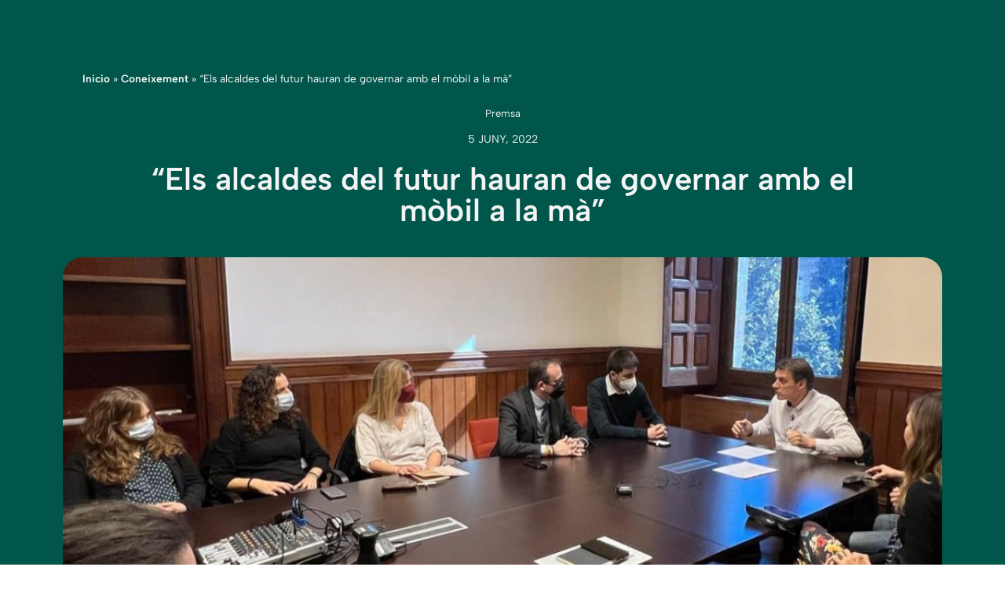

--- FILE ---
content_type: text/html; charset=UTF-8
request_url: https://www.eagora.app/ca/conocimiento/els-alcaldes-del-futur-hauran-de-governar-amb-el-mobil-a-la-ma/
body_size: 66230
content:
<!doctype html>
<html lang="ca">

<head><meta charset="UTF-8"><script>if(navigator.userAgent.match(/MSIE|Internet Explorer/i)||navigator.userAgent.match(/Trident\/7\..*?rv:11/i)){var href=document.location.href;if(!href.match(/[?&]nowprocket/)){if(href.indexOf("?")==-1){if(href.indexOf("#")==-1){document.location.href=href+"?nowprocket=1"}else{document.location.href=href.replace("#","?nowprocket=1#")}}else{if(href.indexOf("#")==-1){document.location.href=href+"&nowprocket=1"}else{document.location.href=href.replace("#","&nowprocket=1#")}}}}</script><script>(()=>{class RocketLazyLoadScripts{constructor(){this.v="2.0.4",this.userEvents=["keydown","keyup","mousedown","mouseup","mousemove","mouseover","mouseout","touchmove","touchstart","touchend","touchcancel","wheel","click","dblclick","input"],this.attributeEvents=["onblur","onclick","oncontextmenu","ondblclick","onfocus","onmousedown","onmouseenter","onmouseleave","onmousemove","onmouseout","onmouseover","onmouseup","onmousewheel","onscroll","onsubmit"]}async t(){this.i(),this.o(),/iP(ad|hone)/.test(navigator.userAgent)&&this.h(),this.u(),this.l(this),this.m(),this.k(this),this.p(this),this._(),await Promise.all([this.R(),this.L()]),this.lastBreath=Date.now(),this.S(this),this.P(),this.D(),this.O(),this.M(),await this.C(this.delayedScripts.normal),await this.C(this.delayedScripts.defer),await this.C(this.delayedScripts.async),await this.T(),await this.F(),await this.j(),await this.A(),window.dispatchEvent(new Event("rocket-allScriptsLoaded")),this.everythingLoaded=!0,this.lastTouchEnd&&await new Promise(t=>setTimeout(t,500-Date.now()+this.lastTouchEnd)),this.I(),this.H(),this.U(),this.W()}i(){this.CSPIssue=sessionStorage.getItem("rocketCSPIssue"),document.addEventListener("securitypolicyviolation",t=>{this.CSPIssue||"script-src-elem"!==t.violatedDirective||"data"!==t.blockedURI||(this.CSPIssue=!0,sessionStorage.setItem("rocketCSPIssue",!0))},{isRocket:!0})}o(){window.addEventListener("pageshow",t=>{this.persisted=t.persisted,this.realWindowLoadedFired=!0},{isRocket:!0}),window.addEventListener("pagehide",()=>{this.onFirstUserAction=null},{isRocket:!0})}h(){let t;function e(e){t=e}window.addEventListener("touchstart",e,{isRocket:!0}),window.addEventListener("touchend",function i(o){o.changedTouches[0]&&t.changedTouches[0]&&Math.abs(o.changedTouches[0].pageX-t.changedTouches[0].pageX)<10&&Math.abs(o.changedTouches[0].pageY-t.changedTouches[0].pageY)<10&&o.timeStamp-t.timeStamp<200&&(window.removeEventListener("touchstart",e,{isRocket:!0}),window.removeEventListener("touchend",i,{isRocket:!0}),"INPUT"===o.target.tagName&&"text"===o.target.type||(o.target.dispatchEvent(new TouchEvent("touchend",{target:o.target,bubbles:!0})),o.target.dispatchEvent(new MouseEvent("mouseover",{target:o.target,bubbles:!0})),o.target.dispatchEvent(new PointerEvent("click",{target:o.target,bubbles:!0,cancelable:!0,detail:1,clientX:o.changedTouches[0].clientX,clientY:o.changedTouches[0].clientY})),event.preventDefault()))},{isRocket:!0})}q(t){this.userActionTriggered||("mousemove"!==t.type||this.firstMousemoveIgnored?"keyup"===t.type||"mouseover"===t.type||"mouseout"===t.type||(this.userActionTriggered=!0,this.onFirstUserAction&&this.onFirstUserAction()):this.firstMousemoveIgnored=!0),"click"===t.type&&t.preventDefault(),t.stopPropagation(),t.stopImmediatePropagation(),"touchstart"===this.lastEvent&&"touchend"===t.type&&(this.lastTouchEnd=Date.now()),"click"===t.type&&(this.lastTouchEnd=0),this.lastEvent=t.type,t.composedPath&&t.composedPath()[0].getRootNode()instanceof ShadowRoot&&(t.rocketTarget=t.composedPath()[0]),this.savedUserEvents.push(t)}u(){this.savedUserEvents=[],this.userEventHandler=this.q.bind(this),this.userEvents.forEach(t=>window.addEventListener(t,this.userEventHandler,{passive:!1,isRocket:!0})),document.addEventListener("visibilitychange",this.userEventHandler,{isRocket:!0})}U(){this.userEvents.forEach(t=>window.removeEventListener(t,this.userEventHandler,{passive:!1,isRocket:!0})),document.removeEventListener("visibilitychange",this.userEventHandler,{isRocket:!0}),this.savedUserEvents.forEach(t=>{(t.rocketTarget||t.target).dispatchEvent(new window[t.constructor.name](t.type,t))})}m(){const t="return false",e=Array.from(this.attributeEvents,t=>"data-rocket-"+t),i="["+this.attributeEvents.join("],[")+"]",o="[data-rocket-"+this.attributeEvents.join("],[data-rocket-")+"]",s=(e,i,o)=>{o&&o!==t&&(e.setAttribute("data-rocket-"+i,o),e["rocket"+i]=new Function("event",o),e.setAttribute(i,t))};new MutationObserver(t=>{for(const n of t)"attributes"===n.type&&(n.attributeName.startsWith("data-rocket-")||this.everythingLoaded?n.attributeName.startsWith("data-rocket-")&&this.everythingLoaded&&this.N(n.target,n.attributeName.substring(12)):s(n.target,n.attributeName,n.target.getAttribute(n.attributeName))),"childList"===n.type&&n.addedNodes.forEach(t=>{if(t.nodeType===Node.ELEMENT_NODE)if(this.everythingLoaded)for(const i of[t,...t.querySelectorAll(o)])for(const t of i.getAttributeNames())e.includes(t)&&this.N(i,t.substring(12));else for(const e of[t,...t.querySelectorAll(i)])for(const t of e.getAttributeNames())this.attributeEvents.includes(t)&&s(e,t,e.getAttribute(t))})}).observe(document,{subtree:!0,childList:!0,attributeFilter:[...this.attributeEvents,...e]})}I(){this.attributeEvents.forEach(t=>{document.querySelectorAll("[data-rocket-"+t+"]").forEach(e=>{this.N(e,t)})})}N(t,e){const i=t.getAttribute("data-rocket-"+e);i&&(t.setAttribute(e,i),t.removeAttribute("data-rocket-"+e))}k(t){Object.defineProperty(HTMLElement.prototype,"onclick",{get(){return this.rocketonclick||null},set(e){this.rocketonclick=e,this.setAttribute(t.everythingLoaded?"onclick":"data-rocket-onclick","this.rocketonclick(event)")}})}S(t){function e(e,i){let o=e[i];e[i]=null,Object.defineProperty(e,i,{get:()=>o,set(s){t.everythingLoaded?o=s:e["rocket"+i]=o=s}})}e(document,"onreadystatechange"),e(window,"onload"),e(window,"onpageshow");try{Object.defineProperty(document,"readyState",{get:()=>t.rocketReadyState,set(e){t.rocketReadyState=e},configurable:!0}),document.readyState="loading"}catch(t){console.log("WPRocket DJE readyState conflict, bypassing")}}l(t){this.originalAddEventListener=EventTarget.prototype.addEventListener,this.originalRemoveEventListener=EventTarget.prototype.removeEventListener,this.savedEventListeners=[],EventTarget.prototype.addEventListener=function(e,i,o){o&&o.isRocket||!t.B(e,this)&&!t.userEvents.includes(e)||t.B(e,this)&&!t.userActionTriggered||e.startsWith("rocket-")||t.everythingLoaded?t.originalAddEventListener.call(this,e,i,o):(t.savedEventListeners.push({target:this,remove:!1,type:e,func:i,options:o}),"mouseenter"!==e&&"mouseleave"!==e||t.originalAddEventListener.call(this,e,t.savedUserEvents.push,o))},EventTarget.prototype.removeEventListener=function(e,i,o){o&&o.isRocket||!t.B(e,this)&&!t.userEvents.includes(e)||t.B(e,this)&&!t.userActionTriggered||e.startsWith("rocket-")||t.everythingLoaded?t.originalRemoveEventListener.call(this,e,i,o):t.savedEventListeners.push({target:this,remove:!0,type:e,func:i,options:o})}}J(t,e){this.savedEventListeners=this.savedEventListeners.filter(i=>{let o=i.type,s=i.target||window;return e!==o||t!==s||(this.B(o,s)&&(i.type="rocket-"+o),this.$(i),!1)})}H(){EventTarget.prototype.addEventListener=this.originalAddEventListener,EventTarget.prototype.removeEventListener=this.originalRemoveEventListener,this.savedEventListeners.forEach(t=>this.$(t))}$(t){t.remove?this.originalRemoveEventListener.call(t.target,t.type,t.func,t.options):this.originalAddEventListener.call(t.target,t.type,t.func,t.options)}p(t){let e;function i(e){return t.everythingLoaded?e:e.split(" ").map(t=>"load"===t||t.startsWith("load.")?"rocket-jquery-load":t).join(" ")}function o(o){function s(e){const s=o.fn[e];o.fn[e]=o.fn.init.prototype[e]=function(){return this[0]===window&&t.userActionTriggered&&("string"==typeof arguments[0]||arguments[0]instanceof String?arguments[0]=i(arguments[0]):"object"==typeof arguments[0]&&Object.keys(arguments[0]).forEach(t=>{const e=arguments[0][t];delete arguments[0][t],arguments[0][i(t)]=e})),s.apply(this,arguments),this}}if(o&&o.fn&&!t.allJQueries.includes(o)){const e={DOMContentLoaded:[],"rocket-DOMContentLoaded":[]};for(const t in e)document.addEventListener(t,()=>{e[t].forEach(t=>t())},{isRocket:!0});o.fn.ready=o.fn.init.prototype.ready=function(i){function s(){parseInt(o.fn.jquery)>2?setTimeout(()=>i.bind(document)(o)):i.bind(document)(o)}return"function"==typeof i&&(t.realDomReadyFired?!t.userActionTriggered||t.fauxDomReadyFired?s():e["rocket-DOMContentLoaded"].push(s):e.DOMContentLoaded.push(s)),o([])},s("on"),s("one"),s("off"),t.allJQueries.push(o)}e=o}t.allJQueries=[],o(window.jQuery),Object.defineProperty(window,"jQuery",{get:()=>e,set(t){o(t)}})}P(){const t=new Map;document.write=document.writeln=function(e){const i=document.currentScript,o=document.createRange(),s=i.parentElement;let n=t.get(i);void 0===n&&(n=i.nextSibling,t.set(i,n));const c=document.createDocumentFragment();o.setStart(c,0),c.appendChild(o.createContextualFragment(e)),s.insertBefore(c,n)}}async R(){return new Promise(t=>{this.userActionTriggered?t():this.onFirstUserAction=t})}async L(){return new Promise(t=>{document.addEventListener("DOMContentLoaded",()=>{this.realDomReadyFired=!0,t()},{isRocket:!0})})}async j(){return this.realWindowLoadedFired?Promise.resolve():new Promise(t=>{window.addEventListener("load",t,{isRocket:!0})})}M(){this.pendingScripts=[];this.scriptsMutationObserver=new MutationObserver(t=>{for(const e of t)e.addedNodes.forEach(t=>{"SCRIPT"!==t.tagName||t.noModule||t.isWPRocket||this.pendingScripts.push({script:t,promise:new Promise(e=>{const i=()=>{const i=this.pendingScripts.findIndex(e=>e.script===t);i>=0&&this.pendingScripts.splice(i,1),e()};t.addEventListener("load",i,{isRocket:!0}),t.addEventListener("error",i,{isRocket:!0}),setTimeout(i,1e3)})})})}),this.scriptsMutationObserver.observe(document,{childList:!0,subtree:!0})}async F(){await this.X(),this.pendingScripts.length?(await this.pendingScripts[0].promise,await this.F()):this.scriptsMutationObserver.disconnect()}D(){this.delayedScripts={normal:[],async:[],defer:[]},document.querySelectorAll("script[type$=rocketlazyloadscript]").forEach(t=>{t.hasAttribute("data-rocket-src")?t.hasAttribute("async")&&!1!==t.async?this.delayedScripts.async.push(t):t.hasAttribute("defer")&&!1!==t.defer||"module"===t.getAttribute("data-rocket-type")?this.delayedScripts.defer.push(t):this.delayedScripts.normal.push(t):this.delayedScripts.normal.push(t)})}async _(){await this.L();let t=[];document.querySelectorAll("script[type$=rocketlazyloadscript][data-rocket-src]").forEach(e=>{let i=e.getAttribute("data-rocket-src");if(i&&!i.startsWith("data:")){i.startsWith("//")&&(i=location.protocol+i);try{const o=new URL(i).origin;o!==location.origin&&t.push({src:o,crossOrigin:e.crossOrigin||"module"===e.getAttribute("data-rocket-type")})}catch(t){}}}),t=[...new Map(t.map(t=>[JSON.stringify(t),t])).values()],this.Y(t,"preconnect")}async G(t){if(await this.K(),!0!==t.noModule||!("noModule"in HTMLScriptElement.prototype))return new Promise(e=>{let i;function o(){(i||t).setAttribute("data-rocket-status","executed"),e()}try{if(navigator.userAgent.includes("Firefox/")||""===navigator.vendor||this.CSPIssue)i=document.createElement("script"),[...t.attributes].forEach(t=>{let e=t.nodeName;"type"!==e&&("data-rocket-type"===e&&(e="type"),"data-rocket-src"===e&&(e="src"),i.setAttribute(e,t.nodeValue))}),t.text&&(i.text=t.text),t.nonce&&(i.nonce=t.nonce),i.hasAttribute("src")?(i.addEventListener("load",o,{isRocket:!0}),i.addEventListener("error",()=>{i.setAttribute("data-rocket-status","failed-network"),e()},{isRocket:!0}),setTimeout(()=>{i.isConnected||e()},1)):(i.text=t.text,o()),i.isWPRocket=!0,t.parentNode.replaceChild(i,t);else{const i=t.getAttribute("data-rocket-type"),s=t.getAttribute("data-rocket-src");i?(t.type=i,t.removeAttribute("data-rocket-type")):t.removeAttribute("type"),t.addEventListener("load",o,{isRocket:!0}),t.addEventListener("error",i=>{this.CSPIssue&&i.target.src.startsWith("data:")?(console.log("WPRocket: CSP fallback activated"),t.removeAttribute("src"),this.G(t).then(e)):(t.setAttribute("data-rocket-status","failed-network"),e())},{isRocket:!0}),s?(t.fetchPriority="high",t.removeAttribute("data-rocket-src"),t.src=s):t.src="data:text/javascript;base64,"+window.btoa(unescape(encodeURIComponent(t.text)))}}catch(i){t.setAttribute("data-rocket-status","failed-transform"),e()}});t.setAttribute("data-rocket-status","skipped")}async C(t){const e=t.shift();return e?(e.isConnected&&await this.G(e),this.C(t)):Promise.resolve()}O(){this.Y([...this.delayedScripts.normal,...this.delayedScripts.defer,...this.delayedScripts.async],"preload")}Y(t,e){this.trash=this.trash||[];let i=!0;var o=document.createDocumentFragment();t.forEach(t=>{const s=t.getAttribute&&t.getAttribute("data-rocket-src")||t.src;if(s&&!s.startsWith("data:")){const n=document.createElement("link");n.href=s,n.rel=e,"preconnect"!==e&&(n.as="script",n.fetchPriority=i?"high":"low"),t.getAttribute&&"module"===t.getAttribute("data-rocket-type")&&(n.crossOrigin=!0),t.crossOrigin&&(n.crossOrigin=t.crossOrigin),t.integrity&&(n.integrity=t.integrity),t.nonce&&(n.nonce=t.nonce),o.appendChild(n),this.trash.push(n),i=!1}}),document.head.appendChild(o)}W(){this.trash.forEach(t=>t.remove())}async T(){try{document.readyState="interactive"}catch(t){}this.fauxDomReadyFired=!0;try{await this.K(),this.J(document,"readystatechange"),document.dispatchEvent(new Event("rocket-readystatechange")),await this.K(),document.rocketonreadystatechange&&document.rocketonreadystatechange(),await this.K(),this.J(document,"DOMContentLoaded"),document.dispatchEvent(new Event("rocket-DOMContentLoaded")),await this.K(),this.J(window,"DOMContentLoaded"),window.dispatchEvent(new Event("rocket-DOMContentLoaded"))}catch(t){console.error(t)}}async A(){try{document.readyState="complete"}catch(t){}try{await this.K(),this.J(document,"readystatechange"),document.dispatchEvent(new Event("rocket-readystatechange")),await this.K(),document.rocketonreadystatechange&&document.rocketonreadystatechange(),await this.K(),this.J(window,"load"),window.dispatchEvent(new Event("rocket-load")),await this.K(),window.rocketonload&&window.rocketonload(),await this.K(),this.allJQueries.forEach(t=>t(window).trigger("rocket-jquery-load")),await this.K(),this.J(window,"pageshow");const t=new Event("rocket-pageshow");t.persisted=this.persisted,window.dispatchEvent(t),await this.K(),window.rocketonpageshow&&window.rocketonpageshow({persisted:this.persisted})}catch(t){console.error(t)}}async K(){Date.now()-this.lastBreath>45&&(await this.X(),this.lastBreath=Date.now())}async X(){return document.hidden?new Promise(t=>setTimeout(t)):new Promise(t=>requestAnimationFrame(t))}B(t,e){return e===document&&"readystatechange"===t||(e===document&&"DOMContentLoaded"===t||(e===window&&"DOMContentLoaded"===t||(e===window&&"load"===t||e===window&&"pageshow"===t)))}static run(){(new RocketLazyLoadScripts).t()}}RocketLazyLoadScripts.run()})();</script>
	
	<meta name="viewport" content="width=device-width, initial-scale=1">
	<link rel="profile" href="https://gmpg.org/xfn/11">
	<meta name='robots' content='index, follow, max-image-preview:large, max-snippet:-1, max-video-preview:-1' />
	<style></style>
	
<!-- Google Tag Manager for WordPress by gtm4wp.com -->
<script data-cfasync="false" data-pagespeed-no-defer>
	var gtm4wp_datalayer_name = "dataLayer";
	var dataLayer = dataLayer || [];
</script>
<!-- End Google Tag Manager for WordPress by gtm4wp.com --><script type="rocketlazyloadscript">window._wca = window._wca || [];</script>

	<!-- This site is optimized with the Yoast SEO Premium plugin v26.7 (Yoast SEO v26.7) - https://yoast.com/wordpress/plugins/seo/ -->
	<title>“Els alcaldes del futur hauran de governar amb el mòbil a la mà”</title>
<link data-rocket-preload as="style" href="https://fonts.googleapis.com/css2?family=Albert+Sans:ital,wght@0,400;0,500;0,700;1,400&#038;display=swap" rel="preload">
<link href="https://fonts.googleapis.com/css2?family=Albert+Sans:ital,wght@0,400;0,500;0,700;1,400&#038;display=swap" media="print" onload="this.media=&#039;all&#039;" rel="stylesheet">
<style id="wpr-usedcss">img:is([sizes=auto i],[sizes^="auto," i]){contain-intrinsic-size:3000px 1500px}img.emoji{display:inline!important;border:none!important;box-shadow:none!important;height:1em!important;width:1em!important;margin:0 .07em!important;vertical-align:-.1em!important;background:0 0!important;padding:0!important}.wp-block-joinchat-button{border:none!important;text-align:center}.wp-block-joinchat-button figure{display:table;margin:0 auto;padding:0}.wp-block-joinchat-button figcaption{font:normal normal 400 .6em/2em var(--wp--preset--font-family--system-font,sans-serif);margin:0;padding:0}.wp-block-joinchat-button .joinchat-button__qr{background-color:#fff;border:6px solid #25d366;border-radius:30px;box-sizing:content-box;display:block;height:200px;margin:auto;overflow:hidden;padding:10px;width:200px}.wp-block-joinchat-button .joinchat-button__qr canvas,.wp-block-joinchat-button .joinchat-button__qr img{display:block;margin:auto}@media (max-width:480px),(orientation:landscape)and (max-height:480px){.wp-block-joinchat-button figure{display:none}}.woocommerce .woocommerce-error .button,.woocommerce .woocommerce-message .button{float:right}.woocommerce img{height:auto;max-width:100%}.woocommerce div.product div.images{float:left;width:48%}.woocommerce div.product div.thumbnails::after,.woocommerce div.product div.thumbnails::before{content:" ";display:table}.woocommerce div.product div.thumbnails::after{clear:both}.woocommerce div.product div.thumbnails a{float:left;width:30.75%;margin-right:3.8%;margin-bottom:1em}.woocommerce div.product div.thumbnails a.last{margin-right:0}.woocommerce div.product div.thumbnails a.first{clear:both}.woocommerce div.product div.thumbnails.columns-1 a{width:100%;margin-right:0;float:none}.woocommerce div.product div.thumbnails.columns-2 a{width:48%}.woocommerce div.product div.thumbnails.columns-4 a{width:22.05%}.woocommerce div.product div.thumbnails.columns-5 a{width:16.9%}.woocommerce #content div.product div.summary,.woocommerce div.product div.summary{float:right;width:48%;clear:none}.woocommerce div.product .woocommerce-tabs{clear:both}.woocommerce div.product .woocommerce-tabs ul.tabs::after,.woocommerce div.product .woocommerce-tabs ul.tabs::before{content:" ";display:table}.woocommerce div.product .woocommerce-tabs ul.tabs::after{clear:both}.woocommerce div.product .woocommerce-tabs ul.tabs li{display:inline-block}.woocommerce #content div.product #reviews .comment::after,.woocommerce #content div.product #reviews .comment::before,.woocommerce div.product #reviews .comment::after,.woocommerce div.product #reviews .comment::before{content:" ";display:table}.woocommerce #content div.product #reviews .comment::after,.woocommerce div.product #reviews .comment::after{clear:both}.woocommerce #content div.product #reviews .comment img,.woocommerce div.product #reviews .comment img{float:right;height:auto}.woocommerce .woocommerce-result-count{float:left}.woocommerce .woocommerce-ordering{float:right}.woocommerce form .password-input{display:flex;flex-direction:column;justify-content:center;position:relative}.woocommerce form .password-input input[type=password]{padding-right:2.5rem}.woocommerce form .password-input input::-ms-reveal{display:none}.woocommerce form .show-password-input{background-color:transparent;border-radius:0;border:0;color:var(--wc-form-color-text,#000);cursor:pointer;font-size:inherit;line-height:inherit;margin:0;padding:0;position:absolute;right:.7em;text-decoration:none;top:50%;transform:translateY(-50%);-moz-osx-font-smoothing:inherit;-webkit-appearance:none;-webkit-font-smoothing:inherit}.woocommerce form .show-password-input::before{background-repeat:no-repeat;background-size:cover;background-image:url('data:image/svg+xml,<svg width="20" height="20" viewBox="0 0 20 20" fill="none" xmlns="http://www.w3.org/2000/svg"><path d="M17.3 3.3C16.9 2.9 16.2 2.9 15.7 3.3L13.3 5.7C12.2437 5.3079 11.1267 5.1048 10 5.1C6.2 5.2 2.8 7.2 1 10.5C1.2 10.9 1.5 11.3 1.8 11.7C2.6 12.8 3.6 13.7 4.7 14.4L3 16.1C2.6 16.5 2.5 17.2 3 17.7C3.4 18.1 4.1 18.2 4.6 17.7L17.3 4.9C17.7 4.4 17.7 3.7 17.3 3.3ZM6.7 12.3L5.4 13.6C4.2 12.9 3.1 11.9 2.3 10.7C3.5 9 5.1 7.8 7 7.2C5.7 8.6 5.6 10.8 6.7 12.3ZM10.1 9C9.6 8.5 9.7 7.7 10.2 7.2C10.7 6.8 11.4 6.8 11.9 7.2L10.1 9ZM18.3 9.5C17.8 8.8 17.2 8.1 16.5 7.6L15.5 8.6C16.3 9.2 17 9.9 17.6 10.8C15.9 13.4 13 15 9.9 15H9.1L8.1 16C8.8 15.9 9.4 16 10 16C13.3 16 16.4 14.4 18.3 11.7C18.6 11.3 18.8 10.9 19.1 10.5C18.8 10.2 18.6 9.8 18.3 9.5ZM14 10L10 14C12.2 14 14 12.2 14 10Z" fill="%23111111"/></svg>');content:"";display:block;height:22px;width:22px}.woocommerce form .show-password-input.display-password::before{background-image:url('data:image/svg+xml,<svg width="20" height="20" viewBox="0 0 20 20" fill="none" xmlns="http://www.w3.org/2000/svg"><path d="M18.3 9.49999C15 4.89999 8.50002 3.79999 3.90002 7.19999C2.70002 8.09999 1.70002 9.29999 0.900024 10.6C1.10002 11 1.40002 11.4 1.70002 11.8C5.00002 16.4 11.3 17.4 15.9 14.2C16.8 13.5 17.6 12.8 18.3 11.8C18.6 11.4 18.8 11 19.1 10.6C18.8 10.2 18.6 9.79999 18.3 9.49999ZM10.1 7.19999C10.6 6.69999 11.4 6.69999 11.9 7.19999C12.4 7.69999 12.4 8.49999 11.9 8.99999C11.4 9.49999 10.6 9.49999 10.1 8.99999C9.60003 8.49999 9.60003 7.69999 10.1 7.19999ZM10 14.9C6.90002 14.9 4.00002 13.3 2.30002 10.7C3.50002 8.99999 5.10002 7.79999 7.00002 7.19999C6.30002 7.99999 6.00002 8.89999 6.00002 9.89999C6.00002 12.1 7.70002 14 10 14C12.2 14 14.1 12.3 14.1 9.99999V9.89999C14.1 8.89999 13.7 7.89999 13 7.19999C14.9 7.79999 16.5 8.99999 17.7 10.7C16 13.3 13.1 14.9 10 14.9Z" fill="%23111111"/></svg>')}:root{--woocommerce:#720eec;--wc-green:#7ad03a;--wc-red:#a00;--wc-orange:#ffba00;--wc-blue:#2ea2cc;--wc-primary:#720eec;--wc-primary-text:#fcfbfe;--wc-secondary:#e9e6ed;--wc-secondary-text:#515151;--wc-highlight:#958e09;--wc-highligh-text:white;--wc-content-bg:#fff;--wc-subtext:#767676;--wc-form-border-color:rgba(32, 7, 7, .8);--wc-form-border-radius:4px;--wc-form-border-width:1px}.woocommerce-store-notice{position:absolute;top:0;left:0;right:0;margin:0;width:100%;font-size:1em;padding:1em 0;text-align:center;background-color:#720eec;color:#fcfbfe;z-index:99998;box-shadow:0 1px 1em rgba(0,0,0,.2);display:none}.woocommerce-store-notice a{color:#fcfbfe;text-decoration:underline}.clear{clear:both}.woocommerce .blockUI.blockOverlay{position:relative}.woocommerce .blockUI.blockOverlay::before{height:1em;width:1em;display:block;position:absolute;top:50%;left:50%;margin-left:-.5em;margin-top:-.5em;content:"";animation:1s ease-in-out infinite spin;background:var(--wpr-bg-d80258ae-fc45-4f50-a39d-80066396a8db) center center;background-size:cover;line-height:1;text-align:center;font-size:2em;color:rgba(0,0,0,.75)}.woocommerce a.remove{display:block;font-size:1.5em;height:1em;width:1em;text-align:center;line-height:1;border-radius:100%;color:var(--wc-red)!important;text-decoration:none;font-weight:700;border:0}.woocommerce a.remove:hover{color:#fff!important;background:var(--wc-red)}.woocommerce div.product{margin-bottom:0;position:relative}.woocommerce div.product .product_title{clear:none;margin-top:0;padding:0}.woocommerce div.product p.price ins,.woocommerce div.product span.price ins{background:inherit;font-weight:700;display:inline-block}.woocommerce div.product p.price del,.woocommerce div.product span.price del{opacity:.5;display:inline-block}.woocommerce div.product p.stock{font-size:.92em}.woocommerce div.product .woocommerce-product-rating{margin-bottom:1.618em}.woocommerce div.product div.images{margin-bottom:2em}.woocommerce div.product div.images img{display:block;width:100%;height:auto;box-shadow:none}.woocommerce div.product div.images div.thumbnails{padding-top:1em}.woocommerce div.product div.images.woocommerce-product-gallery{position:relative}.woocommerce div.product div.images .woocommerce-product-gallery__wrapper{transition:all cubic-bezier(.795,-.035,0,1) .5s;margin:0;padding:0}.woocommerce div.product div.images .woocommerce-product-gallery__wrapper .zoomImg{background-color:#fff;opacity:0}.woocommerce div.product div.images .woocommerce-product-gallery__image--placeholder{border:1px solid #f2f2f2}.woocommerce div.product div.images .woocommerce-product-gallery__image:nth-child(n+2){width:25%;display:inline-block}.woocommerce div.product div.images .woocommerce-product-gallery__image a{display:block;outline-offset:-2px}.woocommerce div.product div.images .woocommerce-product-gallery__trigger{background:#fff;border:none;box-sizing:content-box;border-radius:100%;cursor:pointer;font-size:2em;height:36px;padding:0;position:absolute;right:.5em;text-indent:-9999px;top:.5em;width:36px;z-index:99}.woocommerce div.product div.images .woocommerce-product-gallery__trigger::before{border:2px solid #000;border-radius:100%;box-sizing:content-box;content:"";display:block;height:10px;left:9px;top:9px;position:absolute;width:10px}.woocommerce div.product div.images .woocommerce-product-gallery__trigger::after{background:#000;border-radius:6px;box-sizing:content-box;content:"";display:block;height:8px;left:22px;position:absolute;top:19px;transform:rotate(-45deg);width:2px}.woocommerce div.product div.images .woocommerce-product-gallery__trigger span[aria-hidden=true]{border:0;clip-path:inset(50%);height:1px;left:50%;margin:-1px;overflow:hidden;position:absolute;top:50%;width:1px}.woocommerce div.product div.images .flex-control-thumbs{overflow:hidden;zoom:1;margin:0;padding:0}.woocommerce div.product div.images .flex-control-thumbs li{width:25%;float:left;margin:0;list-style:none}.woocommerce div.product div.images .flex-control-thumbs li img{cursor:pointer;opacity:.5;margin:0}.woocommerce div.product div.images .flex-control-thumbs li img.flex-active,.woocommerce div.product div.images .flex-control-thumbs li img:hover{opacity:1}.woocommerce div.product .woocommerce-product-gallery--columns-3 .flex-control-thumbs li:nth-child(3n+1){clear:left}.woocommerce div.product .woocommerce-product-gallery--columns-4 .flex-control-thumbs li:nth-child(4n+1){clear:left}.woocommerce div.product .woocommerce-product-gallery--columns-5 .flex-control-thumbs li:nth-child(5n+1){clear:left}.woocommerce div.product div.summary{margin-bottom:2em}.woocommerce div.product div.social{text-align:right;margin:0 0 1em}.woocommerce div.product div.social span{margin:0 0 0 2px}.woocommerce div.product div.social span span{margin:0}.woocommerce div.product div.social span .stButton .chicklets{padding-left:16px;width:0}.woocommerce div.product div.social iframe{float:left;margin-top:3px}.woocommerce div.product .woocommerce-tabs ul.tabs{list-style:none;padding:0 0 0 1em;margin:0 0 1.618em;overflow:hidden;position:relative}.woocommerce div.product .woocommerce-tabs ul.tabs li{border:1px solid #cfc8d8;background-color:#e9e6ed;color:#515151;display:inline-block;position:relative;z-index:0;border-radius:4px 4px 0 0;margin:0 -5px;padding:0 1em}.woocommerce div.product .woocommerce-tabs ul.tabs li a{display:inline-block;padding:.5em 0;font-weight:700;color:#515151;text-decoration:none}.woocommerce div.product .woocommerce-tabs ul.tabs li a:hover{text-decoration:none;color:#6b6b6b}.woocommerce div.product .woocommerce-tabs ul.tabs li.active{background:#fff;color:#515151;z-index:2;border-bottom-color:#fff}.woocommerce div.product .woocommerce-tabs ul.tabs li.active a{color:inherit;text-shadow:inherit}.woocommerce div.product .woocommerce-tabs ul.tabs li.active::before{box-shadow:2px 2px 0 #fff}.woocommerce div.product .woocommerce-tabs ul.tabs li.active::after{box-shadow:-2px 2px 0 #fff}.woocommerce div.product .woocommerce-tabs ul.tabs li::after,.woocommerce div.product .woocommerce-tabs ul.tabs li::before{border:1px solid #cfc8d8;position:absolute;bottom:-1px;width:5px;height:5px;content:" ";box-sizing:border-box}.woocommerce div.product .woocommerce-tabs ul.tabs li::before{left:-5px;border-bottom-right-radius:4px;border-width:0 1px 1px 0;box-shadow:2px 2px 0 #e9e6ed}.woocommerce div.product .woocommerce-tabs ul.tabs li::after{right:-5px;border-bottom-left-radius:4px;border-width:0 0 1px 1px;box-shadow:-2px 2px 0 #e9e6ed}.woocommerce div.product .woocommerce-tabs ul.tabs::before{position:absolute;content:" ";width:100%;bottom:0;left:0;border-bottom:1px solid #cfc8d8;z-index:1}.woocommerce div.product .woocommerce-tabs .panel{margin:0 0 2em;padding:0}.woocommerce div.product p.cart{margin-bottom:2em}.woocommerce div.product p.cart::after,.woocommerce div.product p.cart::before{content:" ";display:table}.woocommerce div.product p.cart::after{clear:both}.woocommerce div.product form.cart{margin-bottom:2em}.woocommerce div.product form.cart::after,.woocommerce div.product form.cart::before{content:" ";display:table}.woocommerce div.product form.cart::after{clear:both}.woocommerce div.product form.cart div.quantity{float:left;margin:0 4px 0 0}.woocommerce div.product form.cart table{border-width:0 0 1px}.woocommerce div.product form.cart table td{padding-left:0}.woocommerce div.product form.cart table div.quantity{float:none;margin:0}.woocommerce div.product form.cart table small.stock{display:block;float:none}.woocommerce div.product form.cart .variations{margin-bottom:1em;border:0;width:100%}.woocommerce div.product form.cart .variations td,.woocommerce div.product form.cart .variations th{border:0;line-height:2em;vertical-align:top}.woocommerce div.product form.cart .variations label{font-weight:700;text-align:left}.woocommerce div.product form.cart .variations select{max-width:100%;min-width:75%;display:inline-block;margin-right:1em;appearance:none;-webkit-appearance:none;-moz-appearance:none;padding-right:3em;background:url([data-uri]) no-repeat;background-size:16px;-webkit-background-size:16px;background-position:calc(100% - 12px) 50%;-webkit-background-position:calc(100% - 12px) 50%}.woocommerce div.product form.cart .variations td.label{padding-right:1em}.woocommerce div.product form.cart .woocommerce-variation-description p{margin-bottom:1em}.woocommerce div.product form.cart .reset_variations{visibility:hidden;font-size:.83em}.woocommerce div.product form.cart .wc-no-matching-variations{display:none}.woocommerce div.product form.cart .button{vertical-align:middle;float:left}.woocommerce div.product form.cart .group_table td.woocommerce-grouped-product-list-item__label{padding-right:1em;padding-left:1em}.woocommerce div.product form.cart .group_table td{vertical-align:top;padding-bottom:.5em;border:0}.woocommerce div.product form.cart .group_table td:first-child{width:4em;text-align:center}.woocommerce div.product form.cart .group_table .wc-grouped-product-add-to-cart-checkbox{display:inline-block;width:auto;margin:0 auto;transform:scale(1.5,1.5)}.woocommerce .woocommerce-result-count{margin:0 0 1em}.woocommerce .woocommerce-ordering{margin:0 0 1em}.woocommerce .woocommerce-ordering>label{margin-right:.25rem}.woocommerce .woocommerce-ordering select{vertical-align:top}.woocommerce #reviews h2 small{float:right;color:#767676;font-size:15px;margin:10px 0 0}.woocommerce #reviews h2 small a{text-decoration:none;color:#767676}.woocommerce #reviews h3{margin:0}.woocommerce #reviews #comment{height:75px}.woocommerce #reviews #comments h2{clear:none}.woocommerce form.register{border:1px solid #cfc8d8;padding:20px;margin:2em 0;text-align:left;border-radius:5px}.woocommerce:where(body:not(.woocommerce-block-theme-has-button-styles)) a.button,.woocommerce:where(body:not(.woocommerce-block-theme-has-button-styles)) button.button,.woocommerce:where(body:not(.woocommerce-block-theme-has-button-styles)) input.button,:where(body:not(.woocommerce-block-theme-has-button-styles)):where(:not(.edit-post-visual-editor)) .woocommerce #respond input#submit,:where(body:not(.woocommerce-block-theme-has-button-styles)):where(:not(.edit-post-visual-editor)) .woocommerce a.button,:where(body:not(.woocommerce-block-theme-has-button-styles)):where(:not(.edit-post-visual-editor)) .woocommerce button.button,:where(body:not(.woocommerce-block-theme-has-button-styles)):where(:not(.edit-post-visual-editor)) .woocommerce input.button{font-size:100%;margin:0;line-height:1;cursor:pointer;position:relative;text-decoration:none;overflow:visible;padding:.618em 1em;font-weight:700;border-radius:3px;left:auto;color:#515151;background-color:#e9e6ed;border:0;display:inline-block;background-image:none;box-shadow:none;text-shadow:none}.woocommerce:where(body:not(.woocommerce-block-theme-has-button-styles)) a.button.loading,.woocommerce:where(body:not(.woocommerce-block-theme-has-button-styles)) button.button.loading,.woocommerce:where(body:not(.woocommerce-block-theme-has-button-styles)) input.button.loading,:where(body:not(.woocommerce-block-theme-has-button-styles)):where(:not(.edit-post-visual-editor)) .woocommerce #respond input#submit.loading,:where(body:not(.woocommerce-block-theme-has-button-styles)):where(:not(.edit-post-visual-editor)) .woocommerce a.button.loading,:where(body:not(.woocommerce-block-theme-has-button-styles)):where(:not(.edit-post-visual-editor)) .woocommerce button.button.loading,:where(body:not(.woocommerce-block-theme-has-button-styles)):where(:not(.edit-post-visual-editor)) .woocommerce input.button.loading{opacity:.25;padding-right:2.618em}.woocommerce:where(body:not(.woocommerce-block-theme-has-button-styles)) a.button.loading::after,.woocommerce:where(body:not(.woocommerce-block-theme-has-button-styles)) button.button.loading::after,.woocommerce:where(body:not(.woocommerce-block-theme-has-button-styles)) input.button.loading::after,:where(body:not(.woocommerce-block-theme-has-button-styles)):where(:not(.edit-post-visual-editor)) .woocommerce #respond input#submit.loading::after,:where(body:not(.woocommerce-block-theme-has-button-styles)):where(:not(.edit-post-visual-editor)) .woocommerce a.button.loading::after,:where(body:not(.woocommerce-block-theme-has-button-styles)):where(:not(.edit-post-visual-editor)) .woocommerce button.button.loading::after,:where(body:not(.woocommerce-block-theme-has-button-styles)):where(:not(.edit-post-visual-editor)) .woocommerce input.button.loading::after{font-family:WooCommerce;content:"\e01c";vertical-align:top;font-weight:400;position:absolute;top:.618em;right:1em;animation:2s linear infinite spin}:where(body:not(.woocommerce-block-theme-has-button-styles)):where(:not(.edit-post-visual-editor)) .woocommerce #respond input#submit.added::after,:where(body:not(.woocommerce-block-theme-has-button-styles)):where(:not(.edit-post-visual-editor)) .woocommerce a.button.added::after,:where(body:not(.woocommerce-block-theme-has-button-styles)):where(:not(.edit-post-visual-editor)) .woocommerce button.button.added::after,:where(body:not(.woocommerce-block-theme-has-button-styles)):where(:not(.edit-post-visual-editor)) .woocommerce input.button.added::after{font-family:WooCommerce;content:"\e017";margin-left:.53em;vertical-align:bottom}.woocommerce:where(body:not(.woocommerce-block-theme-has-button-styles)) a.button:hover,.woocommerce:where(body:not(.woocommerce-block-theme-has-button-styles)) button.button:hover,.woocommerce:where(body:not(.woocommerce-block-theme-has-button-styles)) input.button:hover,:where(body:not(.woocommerce-block-theme-has-button-styles)):where(:not(.edit-post-visual-editor)) .woocommerce #respond input#submit:hover,:where(body:not(.woocommerce-block-theme-has-button-styles)):where(:not(.edit-post-visual-editor)) .woocommerce a.button:hover,:where(body:not(.woocommerce-block-theme-has-button-styles)):where(:not(.edit-post-visual-editor)) .woocommerce button.button:hover,:where(body:not(.woocommerce-block-theme-has-button-styles)):where(:not(.edit-post-visual-editor)) .woocommerce input.button:hover{background-color:#dcd7e2;text-decoration:none;background-image:none;color:#515151}.woocommerce:where(body:not(.woocommerce-block-theme-has-button-styles)) a.button.alt,.woocommerce:where(body:not(.woocommerce-block-theme-has-button-styles)) button.button.alt,.woocommerce:where(body:not(.woocommerce-block-theme-has-button-styles)) input.button.alt,:where(body:not(.woocommerce-block-theme-has-button-styles)):where(:not(.edit-post-visual-editor)) .woocommerce #respond input#submit.alt,:where(body:not(.woocommerce-block-theme-has-button-styles)):where(:not(.edit-post-visual-editor)) .woocommerce a.button.alt,:where(body:not(.woocommerce-block-theme-has-button-styles)):where(:not(.edit-post-visual-editor)) .woocommerce button.button.alt,:where(body:not(.woocommerce-block-theme-has-button-styles)):where(:not(.edit-post-visual-editor)) .woocommerce input.button.alt{background-color:#7f54b3;color:#fff;-webkit-font-smoothing:antialiased}.woocommerce:where(body:not(.woocommerce-block-theme-has-button-styles)) a.button.alt:hover,.woocommerce:where(body:not(.woocommerce-block-theme-has-button-styles)) button.button.alt:hover,.woocommerce:where(body:not(.woocommerce-block-theme-has-button-styles)) input.button.alt:hover,:where(body:not(.woocommerce-block-theme-has-button-styles)):where(:not(.edit-post-visual-editor)) .woocommerce #respond input#submit.alt:hover,:where(body:not(.woocommerce-block-theme-has-button-styles)):where(:not(.edit-post-visual-editor)) .woocommerce a.button.alt:hover,:where(body:not(.woocommerce-block-theme-has-button-styles)):where(:not(.edit-post-visual-editor)) .woocommerce button.button.alt:hover,:where(body:not(.woocommerce-block-theme-has-button-styles)):where(:not(.edit-post-visual-editor)) .woocommerce input.button.alt:hover{background-color:#7249a4;color:#fff}.woocommerce:where(body:not(.woocommerce-block-theme-has-button-styles)) #respond input#submit.alt.disabled,.woocommerce:where(body:not(.woocommerce-block-theme-has-button-styles)) #respond input#submit.alt.disabled:hover,.woocommerce:where(body:not(.woocommerce-block-theme-has-button-styles)) a.button.alt.disabled,.woocommerce:where(body:not(.woocommerce-block-theme-has-button-styles)) a.button.alt.disabled:hover,.woocommerce:where(body:not(.woocommerce-block-theme-has-button-styles)) a.button.alt:disabled,.woocommerce:where(body:not(.woocommerce-block-theme-has-button-styles)) a.button.alt:disabled:hover,.woocommerce:where(body:not(.woocommerce-block-theme-has-button-styles)) a.button.alt:disabled[disabled],.woocommerce:where(body:not(.woocommerce-block-theme-has-button-styles)) a.button.alt:disabled[disabled]:hover,.woocommerce:where(body:not(.woocommerce-block-theme-has-button-styles)) button.button.alt.disabled,.woocommerce:where(body:not(.woocommerce-block-theme-has-button-styles)) button.button.alt.disabled:hover,.woocommerce:where(body:not(.woocommerce-block-theme-has-button-styles)) button.button.alt:disabled,.woocommerce:where(body:not(.woocommerce-block-theme-has-button-styles)) button.button.alt:disabled:hover,.woocommerce:where(body:not(.woocommerce-block-theme-has-button-styles)) button.button.alt:disabled[disabled],.woocommerce:where(body:not(.woocommerce-block-theme-has-button-styles)) button.button.alt:disabled[disabled]:hover,.woocommerce:where(body:not(.woocommerce-block-theme-has-button-styles)) input.button.alt.disabled,.woocommerce:where(body:not(.woocommerce-block-theme-has-button-styles)) input.button.alt.disabled:hover,.woocommerce:where(body:not(.woocommerce-block-theme-has-button-styles)) input.button.alt:disabled,.woocommerce:where(body:not(.woocommerce-block-theme-has-button-styles)) input.button.alt:disabled:hover,.woocommerce:where(body:not(.woocommerce-block-theme-has-button-styles)) input.button.alt:disabled[disabled],.woocommerce:where(body:not(.woocommerce-block-theme-has-button-styles)) input.button.alt:disabled[disabled]:hover,:where(body:not(.woocommerce-block-theme-has-button-styles)):where(:not(.edit-post-visual-editor)) .woocommerce #respond input#submit.alt.disabled,:where(body:not(.woocommerce-block-theme-has-button-styles)):where(:not(.edit-post-visual-editor)) .woocommerce #respond input#submit.alt.disabled:hover,:where(body:not(.woocommerce-block-theme-has-button-styles)):where(:not(.edit-post-visual-editor)) .woocommerce #respond input#submit.alt:disabled,:where(body:not(.woocommerce-block-theme-has-button-styles)):where(:not(.edit-post-visual-editor)) .woocommerce #respond input#submit.alt:disabled:hover,:where(body:not(.woocommerce-block-theme-has-button-styles)):where(:not(.edit-post-visual-editor)) .woocommerce #respond input#submit.alt:disabled[disabled],:where(body:not(.woocommerce-block-theme-has-button-styles)):where(:not(.edit-post-visual-editor)) .woocommerce #respond input#submit.alt:disabled[disabled]:hover,:where(body:not(.woocommerce-block-theme-has-button-styles)):where(:not(.edit-post-visual-editor)) .woocommerce a.button.alt.disabled,:where(body:not(.woocommerce-block-theme-has-button-styles)):where(:not(.edit-post-visual-editor)) .woocommerce a.button.alt.disabled:hover,:where(body:not(.woocommerce-block-theme-has-button-styles)):where(:not(.edit-post-visual-editor)) .woocommerce a.button.alt:disabled,:where(body:not(.woocommerce-block-theme-has-button-styles)):where(:not(.edit-post-visual-editor)) .woocommerce a.button.alt:disabled:hover,:where(body:not(.woocommerce-block-theme-has-button-styles)):where(:not(.edit-post-visual-editor)) .woocommerce a.button.alt:disabled[disabled],:where(body:not(.woocommerce-block-theme-has-button-styles)):where(:not(.edit-post-visual-editor)) .woocommerce a.button.alt:disabled[disabled]:hover,:where(body:not(.woocommerce-block-theme-has-button-styles)):where(:not(.edit-post-visual-editor)) .woocommerce button.button.alt.disabled,:where(body:not(.woocommerce-block-theme-has-button-styles)):where(:not(.edit-post-visual-editor)) .woocommerce button.button.alt.disabled:hover,:where(body:not(.woocommerce-block-theme-has-button-styles)):where(:not(.edit-post-visual-editor)) .woocommerce button.button.alt:disabled,:where(body:not(.woocommerce-block-theme-has-button-styles)):where(:not(.edit-post-visual-editor)) .woocommerce button.button.alt:disabled:hover,:where(body:not(.woocommerce-block-theme-has-button-styles)):where(:not(.edit-post-visual-editor)) .woocommerce button.button.alt:disabled[disabled],:where(body:not(.woocommerce-block-theme-has-button-styles)):where(:not(.edit-post-visual-editor)) .woocommerce button.button.alt:disabled[disabled]:hover,:where(body:not(.woocommerce-block-theme-has-button-styles)):where(:not(.edit-post-visual-editor)) .woocommerce input.button.alt.disabled,:where(body:not(.woocommerce-block-theme-has-button-styles)):where(:not(.edit-post-visual-editor)) .woocommerce input.button.alt.disabled:hover,:where(body:not(.woocommerce-block-theme-has-button-styles)):where(:not(.edit-post-visual-editor)) .woocommerce input.button.alt:disabled,:where(body:not(.woocommerce-block-theme-has-button-styles)):where(:not(.edit-post-visual-editor)) .woocommerce input.button.alt:disabled:hover,:where(body:not(.woocommerce-block-theme-has-button-styles)):where(:not(.edit-post-visual-editor)) .woocommerce input.button.alt:disabled[disabled],:where(body:not(.woocommerce-block-theme-has-button-styles)):where(:not(.edit-post-visual-editor)) .woocommerce input.button.alt:disabled[disabled]:hover{background-color:#7f54b3;color:#fff}.woocommerce:where(body:not(.woocommerce-block-theme-has-button-styles)) #respond input#submit.disabled,.woocommerce:where(body:not(.woocommerce-block-theme-has-button-styles)) a.button.disabled,.woocommerce:where(body:not(.woocommerce-block-theme-has-button-styles)) a.button:disabled,.woocommerce:where(body:not(.woocommerce-block-theme-has-button-styles)) a.button:disabled[disabled],.woocommerce:where(body:not(.woocommerce-block-theme-has-button-styles)) button.button.disabled,.woocommerce:where(body:not(.woocommerce-block-theme-has-button-styles)) button.button:disabled,.woocommerce:where(body:not(.woocommerce-block-theme-has-button-styles)) button.button:disabled[disabled],.woocommerce:where(body:not(.woocommerce-block-theme-has-button-styles)) input.button.disabled,.woocommerce:where(body:not(.woocommerce-block-theme-has-button-styles)) input.button:disabled,.woocommerce:where(body:not(.woocommerce-block-theme-has-button-styles)) input.button:disabled[disabled],:where(body:not(.woocommerce-block-theme-has-button-styles)):where(:not(.edit-post-visual-editor)) .woocommerce #respond input#submit.disabled,:where(body:not(.woocommerce-block-theme-has-button-styles)):where(:not(.edit-post-visual-editor)) .woocommerce #respond input#submit:disabled,:where(body:not(.woocommerce-block-theme-has-button-styles)):where(:not(.edit-post-visual-editor)) .woocommerce #respond input#submit:disabled[disabled],:where(body:not(.woocommerce-block-theme-has-button-styles)):where(:not(.edit-post-visual-editor)) .woocommerce a.button.disabled,:where(body:not(.woocommerce-block-theme-has-button-styles)):where(:not(.edit-post-visual-editor)) .woocommerce a.button:disabled,:where(body:not(.woocommerce-block-theme-has-button-styles)):where(:not(.edit-post-visual-editor)) .woocommerce a.button:disabled[disabled],:where(body:not(.woocommerce-block-theme-has-button-styles)):where(:not(.edit-post-visual-editor)) .woocommerce button.button.disabled,:where(body:not(.woocommerce-block-theme-has-button-styles)):where(:not(.edit-post-visual-editor)) .woocommerce button.button:disabled,:where(body:not(.woocommerce-block-theme-has-button-styles)):where(:not(.edit-post-visual-editor)) .woocommerce button.button:disabled[disabled],:where(body:not(.woocommerce-block-theme-has-button-styles)):where(:not(.edit-post-visual-editor)) .woocommerce input.button.disabled,:where(body:not(.woocommerce-block-theme-has-button-styles)):where(:not(.edit-post-visual-editor)) .woocommerce input.button:disabled,:where(body:not(.woocommerce-block-theme-has-button-styles)):where(:not(.edit-post-visual-editor)) .woocommerce input.button:disabled[disabled]{color:inherit;cursor:not-allowed;opacity:.5;padding:.618em 1em}.woocommerce:where(body:not(.woocommerce-block-theme-has-button-styles)) #respond input#submit.disabled:hover,.woocommerce:where(body:not(.woocommerce-block-theme-has-button-styles)) a.button.disabled:hover,.woocommerce:where(body:not(.woocommerce-block-theme-has-button-styles)) a.button:disabled:hover,.woocommerce:where(body:not(.woocommerce-block-theme-has-button-styles)) a.button:disabled[disabled]:hover,.woocommerce:where(body:not(.woocommerce-block-theme-has-button-styles)) button.button.disabled:hover,.woocommerce:where(body:not(.woocommerce-block-theme-has-button-styles)) button.button:disabled:hover,.woocommerce:where(body:not(.woocommerce-block-theme-has-button-styles)) button.button:disabled[disabled]:hover,.woocommerce:where(body:not(.woocommerce-block-theme-has-button-styles)) input.button.disabled:hover,.woocommerce:where(body:not(.woocommerce-block-theme-has-button-styles)) input.button:disabled:hover,.woocommerce:where(body:not(.woocommerce-block-theme-has-button-styles)) input.button:disabled[disabled]:hover,:where(body:not(.woocommerce-block-theme-has-button-styles)):where(:not(.edit-post-visual-editor)) .woocommerce #respond input#submit.disabled:hover,:where(body:not(.woocommerce-block-theme-has-button-styles)):where(:not(.edit-post-visual-editor)) .woocommerce #respond input#submit:disabled:hover,:where(body:not(.woocommerce-block-theme-has-button-styles)):where(:not(.edit-post-visual-editor)) .woocommerce #respond input#submit:disabled[disabled]:hover,:where(body:not(.woocommerce-block-theme-has-button-styles)):where(:not(.edit-post-visual-editor)) .woocommerce a.button.disabled:hover,:where(body:not(.woocommerce-block-theme-has-button-styles)):where(:not(.edit-post-visual-editor)) .woocommerce a.button:disabled:hover,:where(body:not(.woocommerce-block-theme-has-button-styles)):where(:not(.edit-post-visual-editor)) .woocommerce a.button:disabled[disabled]:hover,:where(body:not(.woocommerce-block-theme-has-button-styles)):where(:not(.edit-post-visual-editor)) .woocommerce button.button.disabled:hover,:where(body:not(.woocommerce-block-theme-has-button-styles)):where(:not(.edit-post-visual-editor)) .woocommerce button.button:disabled:hover,:where(body:not(.woocommerce-block-theme-has-button-styles)):where(:not(.edit-post-visual-editor)) .woocommerce button.button:disabled[disabled]:hover,:where(body:not(.woocommerce-block-theme-has-button-styles)):where(:not(.edit-post-visual-editor)) .woocommerce input.button.disabled:hover,:where(body:not(.woocommerce-block-theme-has-button-styles)):where(:not(.edit-post-visual-editor)) .woocommerce input.button:disabled:hover,:where(body:not(.woocommerce-block-theme-has-button-styles)):where(:not(.edit-post-visual-editor)) .woocommerce input.button:disabled[disabled]:hover{color:inherit;background-color:#e9e6ed}.woocommerce-error,.woocommerce-message{padding:1em 2em 1em 3.5em;margin:0 0 2em;position:relative;background-color:#f6f5f8;color:#515151;border-top:3px solid #720eec;list-style:none;width:auto;word-wrap:break-word}.woocommerce-error::after,.woocommerce-error::before,.woocommerce-message::after,.woocommerce-message::before{content:" ";display:table}.woocommerce-error::after,.woocommerce-message::after{clear:both}.woocommerce-error::before,.woocommerce-message::before{font-family:WooCommerce;content:"\e028";content:"\e028"/"";display:inline-block;position:absolute;top:1em;left:1.5em}.woocommerce-error .button,.woocommerce-message .button{float:right}.woocommerce-error li,.woocommerce-message li{list-style:none!important;padding-left:0!important;margin-left:0!important}.woocommerce-message{border-top-color:#8fae1b}.woocommerce-message::before{content:"\e015";color:#8fae1b}.woocommerce-error{border-top-color:#b81c23}.woocommerce-error::before{content:"\e016";color:#b81c23}.wpcf7 .screen-reader-response{position:absolute;overflow:hidden;clip:rect(1px,1px,1px,1px);clip-path:inset(50%);height:1px;width:1px;margin:-1px;padding:0;border:0;word-wrap:normal!important}.wpcf7 form .wpcf7-response-output{margin:2em .5em 1em;padding:.2em 1em;border:2px solid #00a0d2}.wpcf7 form.init .wpcf7-response-output,.wpcf7 form.resetting .wpcf7-response-output,.wpcf7 form.submitting .wpcf7-response-output{display:none}.wpcf7 form.sent .wpcf7-response-output{border-color:#46b450}.wpcf7 form.aborted .wpcf7-response-output,.wpcf7 form.failed .wpcf7-response-output{border-color:#dc3232}.wpcf7 form.spam .wpcf7-response-output{border-color:#f56e28}.wpcf7 form.invalid .wpcf7-response-output,.wpcf7 form.payment-required .wpcf7-response-output,.wpcf7 form.unaccepted .wpcf7-response-output{border-color:#ffb900}.wpcf7-form-control-wrap{position:relative}.wpcf7-not-valid-tip{color:#dc3232;font-size:1em;font-weight:400;display:block}.use-floating-validation-tip .wpcf7-not-valid-tip{position:relative;top:-2ex;left:1em;z-index:100;border:1px solid #dc3232;background:#fff;padding:.2em .8em;width:24em}@keyframes spin{100%{transform:rotate(360deg)}from{transform:rotate(0)}to{transform:rotate(360deg)}}.wpcf7 [inert]{opacity:.5}.wpcf7 input[type=file]{cursor:pointer}.wpcf7 input[type=file]:disabled{cursor:default}.wpcf7 .wpcf7-submit:disabled{cursor:not-allowed}.wpcf7 input[type=email],.wpcf7 input[type=tel],.wpcf7 input[type=url]{direction:ltr}ul .wpml-ls-menu-item a{display:flex;align-items:center}.woo-variation-swatches .wp-block-getwooplugins-variation-swatches.swatches-align-center{--wvs-position:center}.woo-variation-swatches .wp-block-getwooplugins-variation-swatches.swatches-align-left{--wvs-position:flex-start}.woo-variation-swatches .wp-block-getwooplugins-variation-swatches.swatches-align-right{--wvs-position:flex-end}.woo-variation-swatches .woo-variation-raw-select+.select2{display:none!important}.woo-variation-swatches .wvs-widget-layered-nav-list__item-color{-webkit-box-orient:horizontal;-webkit-box-direction:normal;-webkit-box-align:center;-ms-flex-align:center;align-items:center;display:-webkit-box;display:-ms-flexbox;display:flex;-ms-flex-direction:row;flex-direction:row;margin:10px 0}.woo-variation-swatches .wvs-widget-layered-nav-list__item-color>a{display:inline-block;position:relative}.woo-variation-swatches .wvs-widget-layered-nav-list__item-color .count{padding:0 5px}.woo-variation-swatches .wvs-widget-layered-nav-list__item-color .wvs-widget-item-wrapper{-webkit-box-align:center;-ms-flex-align:center;align-items:center;display:-webkit-box;display:-ms-flexbox;display:flex}.woo-variation-swatches .wvs-widget-layered-nav-list__item-color .item{border:2px solid #fff;-webkit-box-shadow:var(--wvs-item-box-shadow,0 0 0 1px #a8a8a8);box-shadow:var(--wvs-item-box-shadow,0 0 0 1px #a8a8a8);display:inline-block;float:left;height:20px;margin:0 4px;padding:9px;-webkit-transition:-webkit-box-shadow .2s;transition:-webkit-box-shadow .2s ease;transition:box-shadow .2s ease;transition:box-shadow .2s ease,-webkit-box-shadow .2s ease;width:20px}.woo-variation-swatches .wvs-widget-layered-nav-list__item-color .item.style-squared{border-radius:2px}.woo-variation-swatches .wvs-widget-layered-nav-list__item-color .item.style-rounded{border-radius:100%}.woo-variation-swatches .wvs-widget-layered-nav-list__item-color .text{display:inline-block}.woo-variation-swatches .wvs-widget-layered-nav-list__item-color .text :after{clear:both;content:"";display:inline}.woo-variation-swatches .wvs-widget-layered-nav-list__item-color:hover .item{-webkit-box-shadow:var(--wvs-hover-item-box-shadow,0 0 0 3px #ddd);box-shadow:var(--wvs-hover-item-box-shadow,0 0 0 3px #ddd)}.woo-variation-swatches .wvs-widget-layered-nav-list__item-color.woocommerce-widget-layered-nav-list__item--chosen .item{-webkit-box-shadow:var(--wvs-selected-item-box-shadow,0 0 0 2px #000);box-shadow:var(--wvs-selected-item-box-shadow,0 0 0 2px #000)}.woo-variation-swatches .variations td.value>span:after,.woo-variation-swatches .variations td.value>span:before,.woo-variation-swatches .woo-variation-raw-select,.woo-variation-swatches .woo-variation-raw-select:after,.woo-variation-swatches .woo-variation-raw-select:before{display:none!important}.woo-variation-swatches .woo-variation-swatches-variable-item-more{-webkit-box-align:center;-ms-flex-align:center;align-items:center;display:-webkit-box;display:-ms-flexbox;display:flex}.woo-variation-swatches .wvs-archive-variations-wrapper{display:block;width:100%}.woo-variation-swatches .wvs-archive-variations-wrapper .variable-items-wrapper .variable-item:not(.radio-variable-item){height:var(--wvs-archive-product-item-height,30px);width:var(--wvs-archive-product-item-width,30px)}.woo-variation-swatches .wvs-archive-variations-wrapper .variable-items-wrapper .variable-item:not(.radio-variable-item).button-variable-item{font-size:var(--wvs-archive-product-item-font-size,16px)}.woo-variation-swatches .wvs-archive-variations-wrapper .variable-items-wrapper.wvs-style-squared.archive-variable-items .variable-item:not(.radio-variable-item).button-variable-item{min-width:var(--wvs-archive-product-item-width,30px)}.woo-variation-swatches ul.variations{-webkit-box-orient:vertical;-ms-flex-direction:column;flex-direction:column;list-style:none;margin:0;padding:0}.woo-variation-swatches ul.variations,.woo-variation-swatches ul.variations>li{-webkit-box-direction:normal;display:-webkit-box;display:-ms-flexbox;display:flex}.woo-variation-swatches ul.variations>li{-webkit-box-pack:var(--wvs-position);-ms-flex-pack:var(--wvs-position);-webkit-box-orient:horizontal;-ms-flex-direction:row;flex-direction:row;justify-content:var(--wvs-position);margin:5px 0}.woo-variation-swatches ul.variations .wvs_archive_reset_variations.hide{visibility:hidden}.woo-variation-swatches ul.variations .wvs_archive_reset_variations.show{visibility:visible}.woo-variation-swatches .variable-items-wrapper{-webkit-box-pack:start;-ms-flex-pack:start;display:-webkit-box;display:-ms-flexbox;display:flex;-ms-flex-wrap:wrap;flex-wrap:wrap;justify-content:flex-start;list-style:none;margin:0;padding:0}.woo-variation-swatches .variable-items-wrapper.enabled-large-size .variable-item:not(.radio-variable-item){height:var(--wvs-single-product-large-item-height,40px);width:var(--wvs-single-product-large-item-width,40px)}.woo-variation-swatches .variable-items-wrapper.enabled-large-size .variable-item:not(.radio-variable-item).button-variable-item{font-size:var(--wvs-single-product-large-item-font-size,16px)}.woo-variation-swatches .variable-items-wrapper.radio-variable-items-wrapper{-webkit-box-orient:vertical;-webkit-box-direction:normal;-webkit-box-align:start;-ms-flex-align:start;align-items:flex-start;-ms-flex-direction:column;flex-direction:column}.woo-variation-swatches .variable-items-wrapper.radio-variable-items-wrapper .radio-variable-item{-webkit-box-pack:center;-ms-flex-pack:center;-webkit-box-sizing:border-box;box-sizing:border-box;cursor:pointer;display:-webkit-box;display:-ms-flexbox;display:flex;justify-content:center;list-style:none;padding:0 5px}.woo-variation-swatches .variable-items-wrapper.radio-variable-items-wrapper .radio-variable-item input,.woo-variation-swatches .variable-items-wrapper.radio-variable-items-wrapper .radio-variable-item label{cursor:pointer;vertical-align:middle}.woo-variation-swatches .variable-items-wrapper.radio-variable-items-wrapper .radio-variable-item input{height:20px;width:20px}.woo-variation-swatches .variable-items-wrapper.radio-variable-items-wrapper .radio-variable-item input+span{margin-inline:10px}.woo-variation-swatches .variable-items-wrapper.radio-variable-items-wrapper .radio-variable-item .variable-item-radio-value-wrapper{display:inline-block}.woo-variation-swatches .variable-items-wrapper.radio-variable-items-wrapper .radio-variable-item .variable-item-radio-value-wrapper img{display:inline-block;margin:0;padding:0;vertical-align:middle;width:40px}.woo-variation-swatches .variable-items-wrapper.radio-variable-items-wrapper .radio-variable-item .variable-item-radio-value-wrapper .out-of-stock{display:inline-block;margin:0;padding:0}.woo-variation-swatches .variable-items-wrapper.radio-variable-items-wrapper .radio-variable-item label{display:inline-block;padding:2px 0;width:auto}.woo-variation-swatches .variable-items-wrapper.radio-variable-items-wrapper .radio-variable-item.disabled,.woo-variation-swatches .variable-items-wrapper.radio-variable-items-wrapper .radio-variable-item.disabled:hover{-webkit-box-shadow:none;box-shadow:none}.woo-variation-swatches .variable-items-wrapper.radio-variable-items-wrapper .radio-variable-item.disabled input,.woo-variation-swatches .variable-items-wrapper.radio-variable-items-wrapper .radio-variable-item.disabled label,.woo-variation-swatches .variable-items-wrapper.radio-variable-items-wrapper .radio-variable-item.disabled:hover input,.woo-variation-swatches .variable-items-wrapper.radio-variable-items-wrapper .radio-variable-item.disabled:hover label{cursor:not-allowed;opacity:.5}.woo-variation-swatches .variable-items-wrapper.radio-variable-items-wrapper .radio-variable-item.disabled .variable-item-radio-value,.woo-variation-swatches .variable-items-wrapper.radio-variable-items-wrapper .radio-variable-item.disabled:hover .variable-item-radio-value{text-decoration:line-through}.woo-variation-swatches .variable-items-wrapper.radio-variable-items-wrapper .radio-variable-item.disabled:after,.woo-variation-swatches .variable-items-wrapper.radio-variable-items-wrapper .radio-variable-item.disabled:before,.woo-variation-swatches .variable-items-wrapper.radio-variable-items-wrapper .radio-variable-item.disabled:hover:after,.woo-variation-swatches .variable-items-wrapper.radio-variable-items-wrapper .radio-variable-item.disabled:hover:before{display:none}.woo-variation-swatches .variable-items-wrapper.radio-variable-items-wrapper .radio-variable-item.disabled:focus,.woo-variation-swatches .variable-items-wrapper.radio-variable-items-wrapper .radio-variable-item.disabled:hover:focus{-webkit-box-shadow:none;box-shadow:none}.woo-variation-swatches .variable-items-wrapper.radio-variable-items-wrapper .radio-variable-item.no-stock input,.woo-variation-swatches .variable-items-wrapper.radio-variable-items-wrapper .radio-variable-item.no-stock label,.woo-variation-swatches .variable-items-wrapper.radio-variable-items-wrapper .radio-variable-item.no-stock:hover input,.woo-variation-swatches .variable-items-wrapper.radio-variable-items-wrapper .radio-variable-item.no-stock:hover label{opacity:.6;text-decoration:line-through}.woo-variation-swatches .variable-items-wrapper.radio-variable-items-wrapper .radio-variable-item.no-stock .variable-item-radio-value,.woo-variation-swatches .variable-items-wrapper.radio-variable-items-wrapper .radio-variable-item.no-stock:hover .variable-item-radio-value{text-decoration:line-through}.woo-variation-swatches .variable-items-wrapper .variable-item{list-style:none;margin:0;outline:0;padding:0;-webkit-transition:.2s;transition:all .2s ease;-webkit-user-select:none;-moz-user-select:none;-ms-user-select:none;user-select:none}.woo-variation-swatches .variable-items-wrapper .variable-item .variable-item-contents{-webkit-box-orient:vertical;-webkit-box-direction:normal;-webkit-box-pack:center;-ms-flex-pack:center;-webkit-box-align:center;-ms-flex-align:center;align-items:center;display:-webkit-box;display:-ms-flexbox;display:flex;-ms-flex-direction:column;flex-direction:column;height:100%;justify-content:center;position:relative;width:100%}.woo-variation-swatches .variable-items-wrapper .variable-item.variation-disabled{display:none!important}.woo-variation-swatches .variable-items-wrapper .variable-item img{height:100%;margin:0;padding:0;pointer-events:none;width:100%}.woo-variation-swatches .variable-items-wrapper .variable-item>span{pointer-events:none}.woo-variation-swatches .variable-items-wrapper .variable-item:not(.radio-variable-item){-webkit-box-pack:center;-ms-flex-pack:center;-webkit-box-align:center;-ms-flex-align:center;align-items:center;background-color:var(--wvs-item-background-color,#fff);-webkit-box-shadow:var(--wvs-item-box-shadow,0 0 0 1px #a8a8a8);box-shadow:var(--wvs-item-box-shadow,0 0 0 1px #a8a8a8);-webkit-box-sizing:border-box;box-sizing:border-box;color:var(--wvs-item-text-color,#000);cursor:pointer;display:-webkit-box;display:-ms-flexbox;display:flex;height:var(--wvs-single-product-item-height,30px);justify-content:center;margin:4px;padding:2px;position:relative;width:var(--wvs-single-product-item-width,30px)}.woo-variation-swatches .variable-items-wrapper .variable-item:not(.radio-variable-item):last-child{margin-right:0}.woo-variation-swatches .variable-items-wrapper .variable-item:not(.radio-variable-item).no-stock .variable-item-contents,.woo-variation-swatches .variable-items-wrapper .variable-item:not(.radio-variable-item).no-stock img,.woo-variation-swatches .variable-items-wrapper .variable-item:not(.radio-variable-item).no-stock span{opacity:.6}.woo-variation-swatches .variable-items-wrapper .variable-item:not(.radio-variable-item).no-stock .variable-item-contents:before{background-image:var(--wvs-cross);background-position:50%;background-repeat:no-repeat;content:" ";display:block;height:100%;position:absolute;width:100%}.woo-variation-swatches .variable-items-wrapper .variable-item:not(.radio-variable-item):hover{background-color:var(--wvs-hover-item-background-color,#fff);color:var(--wvs-hover-item-text-color,#000)}.woo-variation-swatches .variable-items-wrapper .variable-item:not(.radio-variable-item):focus,.woo-variation-swatches .variable-items-wrapper .variable-item:not(.radio-variable-item):hover{-webkit-box-shadow:var(--wvs-hover-item-box-shadow,0 0 0 3px #ddd);box-shadow:var(--wvs-hover-item-box-shadow,0 0 0 3px #ddd)}.woo-variation-swatches .variable-items-wrapper .variable-item:not(.radio-variable-item).selected,.woo-variation-swatches .variable-items-wrapper .variable-item:not(.radio-variable-item).selected:hover{-webkit-box-shadow:var(--wvs-selected-item-box-shadow,0 0 0 2px #000);box-shadow:var(--wvs-selected-item-box-shadow,0 0 0 2px #000);color:var(--wvs-selected-item-text-color,#000)}.woo-variation-swatches .variable-items-wrapper .variable-item:not(.radio-variable-item).disabled,.woo-variation-swatches .variable-items-wrapper .variable-item:not(.radio-variable-item).disabled:hover{position:relative}.woo-variation-swatches .variable-items-wrapper .variable-item:not(.radio-variable-item).disabled .variable-item-contents,.woo-variation-swatches .variable-items-wrapper .variable-item:not(.radio-variable-item).disabled img,.woo-variation-swatches .variable-items-wrapper .variable-item:not(.radio-variable-item).disabled span,.woo-variation-swatches .variable-items-wrapper .variable-item:not(.radio-variable-item).disabled:hover .variable-item-contents,.woo-variation-swatches .variable-items-wrapper .variable-item:not(.radio-variable-item).disabled:hover img,.woo-variation-swatches .variable-items-wrapper .variable-item:not(.radio-variable-item).disabled:hover span{opacity:.6}.woo-variation-swatches .variable-items-wrapper .variable-item:not(.radio-variable-item).disabled .variable-item-contents:before,.woo-variation-swatches .variable-items-wrapper .variable-item:not(.radio-variable-item).disabled:hover .variable-item-contents:before{background-image:var(--wvs-cross);background-position:50%;background-repeat:no-repeat;content:" ";display:block;height:100%;position:absolute;width:100%}.woo-variation-swatches .variable-items-wrapper .variable-item:not(.radio-variable-item).color-variable-item.selected:not(.no-stock) .variable-item-contents:before,.woo-variation-swatches .variable-items-wrapper .variable-item:not(.radio-variable-item).image-variable-item.selected:not(.no-stock) .variable-item-contents:before{background-image:var(--wvs-tick);background-position:50%;background-repeat:no-repeat;background-size:60%;content:" ";display:block;height:100%;position:absolute;width:100%}.woo-variation-swatches .variable-items-wrapper .variable-item:not(.radio-variable-item).color-variable-item .variable-item-span-color,.woo-variation-swatches .variable-items-wrapper .variable-item:not(.radio-variable-item).image-variable-item .variable-item-span-color{display:block;height:100%;width:100%}.woo-variation-swatches .variable-items-wrapper .variable-item:not(.radio-variable-item).button-variable-item{font-size:var(--wvs-single-product-item-font-size,16px);text-align:center}.woo-variation-swatches .variable-items-wrapper .variable-item:not(.radio-variable-item).button-variable-item.selected:not(.no-stock){background-color:var(--wvs-selected-item-background-color,#fff);color:var(--wvs-selected-item-text-color,#000)}.woo-variation-swatches .variable-items-wrapper .variable-item.wvs-show-stock-left-info:not(.disabled):not(.radio-variable-item) .wvs-stock-left-info:before{border-bottom:3px solid #de8604;border-left:3px solid transparent;border-right:3px solid transparent;content:" ";left:50%;margin-left:-3px;position:absolute;top:calc(100% - 1px);width:0;z-index:1}.woo-variation-swatches .variable-items-wrapper .variable-item.wvs-show-stock-left-info:not(.disabled):not(.radio-variable-item) .wvs-stock-left-info:after{left:50%;min-width:36px;position:absolute;text-align:center;top:calc(100% + 2px);-webkit-transform:translateX(-50%);-ms-transform:translateX(-50%);transform:translateX(-50%)}.woo-variation-swatches .variable-items-wrapper .variable-item.wvs-show-stock-left-info:not(.disabled) .wvs-stock-left-info:after{background:#de8604;border-radius:2px!important;-webkit-box-shadow:0 0 2px rgba(0,0,0,.38);box-shadow:0 0 2px rgba(0,0,0,.38);color:#fff;content:attr(data-wvs-stock-info);font-size:10px;font-style:italic;line-height:1;padding:2px;text-shadow:0 1px rgba(0,0,0,.251)}.woo-variation-swatches .variable-items-wrapper .variable-item.wvs-show-stock-left-info:not(.disabled).radio-variable-item .wvs-stock-left-info:after{margin-left:5px}.woo-variation-swatches .variable-items-wrapper .wvs-item-label{position:absolute;top:30px}.woo-variation-swatches .wvs-style-rounded.variable-items-wrapper .variable-item:not(.radio-variable-item){border-radius:100%}.woo-variation-swatches .wvs-style-rounded.variable-items-wrapper .variable-item:not(.radio-variable-item) .variable-item-span,.woo-variation-swatches .wvs-style-rounded.variable-items-wrapper .variable-item:not(.radio-variable-item) img{border-radius:100%;line-height:1;margin:0;overflow:hidden}.woo-variation-swatches .wvs-style-rounded.variable-items-wrapper .variable-item.radio-variable-item img{border-radius:100%}.woo-variation-swatches .wvs-style-squared.variable-items-wrapper .variable-item:not(.radio-variable-item){border-radius:2px}.woo-variation-swatches .wvs-style-squared.variable-items-wrapper .variable-item:not(.radio-variable-item).button-variable-item{min-width:var(--wvs-single-product-item-width);width:auto}.woo-variation-swatches .wvs-style-squared.variable-items-wrapper .variable-item:not(.radio-variable-item).button-variable-item .variable-item-span{padding:0 5px}.woo-variation-swatches .wvs-style-squared.variable-items-wrapper .variable-item:not(.radio-variable-item).color-variable-item span:after{border-radius:0}.woo-variation-swatches .wvs-style-squared.variable-items-wrapper .variable-item.radio-variable-item img{border-radius:5px}.woo-variation-swatches.wvs-behavior-blur .variable-items-wrapper .radio-variable-item.disabled input,.woo-variation-swatches.wvs-behavior-blur .variable-items-wrapper .radio-variable-item.disabled label,.woo-variation-swatches.wvs-behavior-blur .variable-items-wrapper .radio-variable-item.disabled:hover input,.woo-variation-swatches.wvs-behavior-blur .variable-items-wrapper .radio-variable-item.disabled:hover label{cursor:not-allowed;opacity:.5;text-decoration:line-through}.woo-variation-swatches.wvs-behavior-blur .variable-items-wrapper .radio-variable-item.disabled:after,.woo-variation-swatches.wvs-behavior-blur .variable-items-wrapper .radio-variable-item.disabled:before,.woo-variation-swatches.wvs-behavior-blur .variable-items-wrapper .radio-variable-item.disabled:hover:after,.woo-variation-swatches.wvs-behavior-blur .variable-items-wrapper .radio-variable-item.disabled:hover:before{display:none}.woo-variation-swatches.wvs-behavior-blur-no-cross .variable-items-wrapper .variable-item:not(.radio-variable-item).disabled .variable-item-contents:before,.woo-variation-swatches.wvs-behavior-blur-no-cross .variable-items-wrapper .variable-item:not(.radio-variable-item).disabled:hover .variable-item-contents:before,.woo-variation-swatches.wvs-behavior-blur-no-cross .variable-items-wrapper .variable-item:not(.radio-variable-item).no-stock .variable-item-contents:before,.woo-variation-swatches.wvs-behavior-blur-no-cross .variable-items-wrapper .variable-item:not(.radio-variable-item).no-stock:hover .variable-item-contents:before{background-image:none}.woo-variation-swatches.wvs-behavior-blur-no-cross .variable-items-wrapper .radio-variable-item.disabled,.woo-variation-swatches.wvs-behavior-blur-no-cross .variable-items-wrapper .radio-variable-item.disabled:hover{overflow:hidden}.woo-variation-swatches.wvs-behavior-blur-no-cross .variable-items-wrapper .radio-variable-item.disabled input,.woo-variation-swatches.wvs-behavior-blur-no-cross .variable-items-wrapper .radio-variable-item.disabled label,.woo-variation-swatches.wvs-behavior-blur-no-cross .variable-items-wrapper .radio-variable-item.disabled:hover input,.woo-variation-swatches.wvs-behavior-blur-no-cross .variable-items-wrapper .radio-variable-item.disabled:hover label{opacity:.3;pointer-events:none}.woo-variation-swatches.wvs-behavior-hide .variable-items-wrapper .variable-item.disabled{font-size:0;height:0!important;margin:0!important;min-height:0!important;min-width:0!important;opacity:0;padding:0!important;-webkit-transform:scale(0);-ms-transform:scale(0);transform:scale(0);-webkit-transform-origin:center;-ms-transform-origin:center;transform-origin:center;visibility:hidden;width:0!important}.woo-variation-swatches.wvs-behavior-hide .variable-items-wrapper .variable-item.disabled.radio-variable-item{width:auto!important}.woo-variation-swatches.wvs-behavior-hide .variable-items-wrapper .variable-item.no-stock .variable-item-contents:before{background-image:none}.woo-variation-swatches.rtl .variable-items-wrapper .variable-item{text-align:right}.woo-variation-swatches.rtl .variable-items-wrapper .variable-item:not(.radio-variable-item){margin:4px 0 4px 8px}.woo-variation-swatches.rtl .variable-items-wrapper.radio-variable-wrapper .radio-variable-item input{margin-left:5px;margin-right:0}.woo-variation-swatches.woocommerce .product.elementor table.variations td.value:before{display:none!important}.woo-variation-swatches.woo-variation-swatches-ie11 .variable-items-wrapper{display:block!important}.woo-variation-swatches.woo-variation-swatches-ie11 .variable-items-wrapper .variable-item:not(.radio-variable-item){float:left}.woo-variation-swatches.wvs-show-label .variations td,.woo-variation-swatches.wvs-show-label .variations th{display:block;text-align:start;width:auto!important}.woo-variation-swatches.wvs-show-label .variations td .woo-selected-variation-item-name,.woo-variation-swatches.wvs-show-label .variations td label,.woo-variation-swatches.wvs-show-label .variations th .woo-selected-variation-item-name,.woo-variation-swatches.wvs-show-label .variations th label{display:inline-block;margin:0 2px}.woo-variation-swatches.wvs-show-label .variations td .woo-selected-variation-item-name,.woo-variation-swatches.wvs-show-label .variations th .woo-selected-variation-item-name{font-weight:600}.woo-variation-swatches .variations .woo-variation-item-label{-webkit-margin-before:5px;margin:0;margin-block-start:5px}.woo-variation-swatches .variations .woo-variation-item-label .woo-selected-variation-item-name{font-weight:600}.woo-variation-swatches .grouped-variable-items{display:-webkit-box;display:-ms-flexbox;display:flex;-ms-flex-wrap:wrap;flex-wrap:wrap;list-style:none!important}.woo-variation-swatches .grouped-variable-items.grouped-variable-items-display-vertical{-webkit-box-orient:vertical;-webkit-box-direction:normal;-ms-flex-direction:column;flex-direction:column}.woo-variation-swatches .grouped-variable-items.grouped-variable-items-display-vertical .group-variable-items-wrapper{margin-top:10px}.woo-variation-swatches .grouped-variable-items.grouped-variable-items-display-vertical .no-group-variable-items-wrapper{margin-top:20px}.woo-variation-swatches .grouped-variable-items.grouped-variable-items-display-horizontal{-webkit-box-align:end;-ms-flex-align:end;align-items:flex-end}.woo-variation-swatches .grouped-variable-items.grouped-variable-items-display-horizontal .group-variable-items-wrapper{margin-right:20px;margin-top:10px}.woo-variation-swatches .grouped-variable-items.grouped-variable-items-display-horizontal .group-variable-items-wrapper:last-child,.woo-variation-swatches .grouped-variable-items.grouped-variable-items-display-horizontal .no-group-variable-items-wrapper{margin-right:0}.woo-variation-swatches .grouped-variable-items .group-variable-item-wrapper{display:-webkit-box;display:-ms-flexbox;display:flex;-ms-flex-wrap:wrap;flex-wrap:wrap;margin:0}.woo-variation-swatches .grouped-variable-items .group-variable-items-name{font-style:italic}.woo-variation-swatches .wvs-hide-view-cart-link{display:none}:root{--wvs-tick:url("data:image/svg+xml;utf8,%3Csvg filter='drop-shadow(0px 0px 2px rgb(0 0 0 / .8))' xmlns='http://www.w3.org/2000/svg' viewBox='0 0 30 30'%3E%3Cpath fill='none' stroke='%23ffffff' stroke-linecap='round' stroke-linejoin='round' stroke-width='4' d='M4 16L11 23 27 7'/%3E%3C/svg%3E");--wvs-cross:url("data:image/svg+xml;utf8,%3Csvg filter='drop-shadow(0px 0px 5px rgb(255 255 255 / .6))' xmlns='http://www.w3.org/2000/svg' width='72px' height='72px' viewBox='0 0 24 24'%3E%3Cpath fill='none' stroke='%23ff0000' stroke-linecap='round' stroke-width='0.6' d='M5 5L19 19M19 5L5 19'/%3E%3C/svg%3E");--wvs-single-product-item-width:30px;--wvs-single-product-item-height:30px;--wvs-single-product-item-font-size:16px}html{line-height:1.15;-webkit-text-size-adjust:100%}*,:after,:before{box-sizing:border-box}body{margin:0;font-family:-apple-system,BlinkMacSystemFont,'Segoe UI',Roboto,'Helvetica Neue',Arial,'Noto Sans',sans-serif,'Apple Color Emoji','Segoe UI Emoji','Segoe UI Symbol','Noto Color Emoji';font-size:1rem;font-weight:400;line-height:1.5;color:#333;background-color:#fff;-webkit-font-smoothing:antialiased;-moz-osx-font-smoothing:grayscale}h1,h2,h3,h4,h5,h6{margin-block-start:.5rem;margin-block-end:1rem;font-family:inherit;font-weight:500;line-height:1.2;color:inherit}h1{font-size:2.5rem}h2{font-size:2rem}h3{font-size:1.75rem}h4{font-size:1.5rem}h5{font-size:1.25rem}h6{font-size:1rem}p{margin-block-start:0;margin-block-end:.9rem}hr{box-sizing:content-box;height:0;overflow:visible}pre{font-family:monospace,monospace;font-size:1em;white-space:pre-wrap}a{background-color:transparent;text-decoration:none;color:#c36}a:active,a:hover{color:#336}a:not([href]):not([tabindex]),a:not([href]):not([tabindex]):focus,a:not([href]):not([tabindex]):hover{color:inherit;text-decoration:none}a:not([href]):not([tabindex]):focus{outline:0}abbr[title]{border-block-end:none;-webkit-text-decoration:underline dotted;text-decoration:underline dotted}strong{font-weight:bolder}code,kbd,samp{font-family:monospace,monospace;font-size:1em}small{font-size:80%}sub,sup{font-size:75%;line-height:0;position:relative;vertical-align:baseline}sub{bottom:-.25em}sup{top:-.5em}img{border-style:none;height:auto;max-width:100%}details{display:block}summary{display:list-item}figcaption{font-size:16px;color:#333;line-height:1.4;font-style:italic;font-weight:400}[hidden],template{display:none}@media print{*,:after,:before{background:0 0!important;color:#000!important;box-shadow:none!important;text-shadow:none!important}a,a:visited{text-decoration:underline}a[href]:after{content:" (" attr(href) ")"}abbr[title]:after{content:" (" attr(title) ")"}a[href^="#"]:after,a[href^="javascript:"]:after{content:""}pre{white-space:pre-wrap!important}blockquote,pre{-moz-column-break-inside:avoid;break-inside:avoid;border:1px solid #ccc}thead{display:table-header-group}img,tr{-moz-column-break-inside:avoid;break-inside:avoid}h2,h3,p{orphans:3;widows:3}h2,h3{-moz-column-break-after:avoid;break-after:avoid}}label{display:inline-block;line-height:1;vertical-align:middle}button,input,optgroup,select,textarea{font-family:inherit;font-size:1rem;line-height:1.5;margin:0}input[type=date],input[type=email],input[type=number],input[type=password],input[type=search],input[type=tel],input[type=text],input[type=url],select,textarea{width:100%;border:1px solid #666;border-radius:3px;padding:.5rem 1rem;transition:all .3s}input[type=date]:focus,input[type=email]:focus,input[type=number]:focus,input[type=password]:focus,input[type=search]:focus,input[type=tel]:focus,input[type=text]:focus,input[type=url]:focus,select:focus,textarea:focus{border-color:#333}button,input{overflow:visible}button,select{text-transform:none}[type=button],[type=reset],[type=submit],button{width:auto;-webkit-appearance:button}[type=button],[type=submit],button{display:inline-block;font-weight:400;color:#c36;text-align:center;white-space:nowrap;-webkit-user-select:none;-moz-user-select:none;user-select:none;background-color:transparent;border:1px solid #c36;padding:.5rem 1rem;font-size:1rem;border-radius:3px;transition:all .3s}[type=button]:focus:not(:focus-visible),[type=submit]:focus:not(:focus-visible),button:focus:not(:focus-visible){outline:0}[type=button]:focus,[type=button]:hover,[type=submit]:focus,[type=submit]:hover,button:focus,button:hover{color:#fff;background-color:#c36;text-decoration:none}[type=button]:not(:disabled),[type=submit]:not(:disabled),button:not(:disabled){cursor:pointer}fieldset{padding:.35em .75em .625em}legend{box-sizing:border-box;color:inherit;display:table;max-width:100%;padding:0;white-space:normal}progress{vertical-align:baseline}textarea{overflow:auto;resize:vertical}[type=checkbox],[type=radio]{box-sizing:border-box;padding:0}[type=number]::-webkit-inner-spin-button,[type=number]::-webkit-outer-spin-button{height:auto}[type=search]{-webkit-appearance:textfield;outline-offset:-2px}[type=search]::-webkit-search-decoration{-webkit-appearance:none}::-webkit-file-upload-button{-webkit-appearance:button;font:inherit}select{display:block}table{background-color:transparent;width:100%;margin-block-end:15px;font-size:.9em;border-spacing:0;border-collapse:collapse}table td,table th{padding:15px;line-height:1.5;vertical-align:top;border:1px solid hsla(0,0%,50.2%,.5019607843)}table th{font-weight:700}table tfoot th,table thead th{font-size:1em}table caption+thead tr:first-child td,table caption+thead tr:first-child th,table colgroup+thead tr:first-child td,table colgroup+thead tr:first-child th,table thead:first-child tr:first-child td,table thead:first-child tr:first-child th{border-block-start:1px solid hsla(0,0%,50.2%,.5019607843)}table tbody>tr:nth-child(odd)>td,table tbody>tr:nth-child(odd)>th{background-color:hsla(0,0%,50.2%,.0705882353)}table tbody tr:hover>td,table tbody tr:hover>th{background-color:hsla(0,0%,50.2%,.1019607843)}table tbody+tbody{border-block-start:2px solid hsla(0,0%,50.2%,.5019607843)}dd,dl,dt,li,ol,ul{margin-block-start:0;margin-block-end:0;border:0;outline:0;font-size:100%;vertical-align:baseline;background:0 0}.pagination{display:flex;justify-content:space-between;margin:20px auto}.sticky{position:relative;display:block}.hide{display:none!important}.screen-reader-text{clip:rect(1px,1px,1px,1px);height:1px;overflow:hidden;position:absolute!important;width:1px;word-wrap:normal!important}.screen-reader-text:focus{background-color:#eee;clip:auto!important;clip-path:none;color:#333;display:block;font-size:1rem;height:auto;left:5px;line-height:normal;padding:12px 24px;text-decoration:none;top:5px;width:auto;z-index:100000}#comments .comment{position:relative}#comments .reply{font-size:11px;line-height:1}#comments .children{position:relative;list-style:none;margin:0;padding-inline-start:30px}#comments .children li:last-child{padding-block-end:0}.site-header:not(.dynamic-header){margin-inline-start:auto;margin-inline-end:auto;width:100%}@media (max-width:575px){.site-header:not(.dynamic-header){padding-inline-start:10px;padding-inline-end:10px}}@media (min-width:576px){.site-header:not(.dynamic-header){max-width:500px}}@media (min-width:768px){.site-header:not(.dynamic-header){max-width:600px}}@media (min-width:992px){.site-header:not(.dynamic-header){max-width:800px}}@media (min-width:1200px){.site-header:not(.dynamic-header){max-width:1140px}}.site-header+.elementor{min-height:calc(100vh - 320px)}.site-header{display:flex;flex-wrap:wrap;justify-content:space-between;padding-block-start:1rem;padding-block-end:1rem;position:relative}.site-navigation-toggle-holder{display:flex;align-items:center;padding:8px 15px}.site-navigation-toggle-holder .site-navigation-toggle{display:flex;align-items:center;justify-content:center;padding:.5rem;cursor:pointer;border:0 solid;border-radius:3px;background-color:rgba(0,0,0,.05);color:#494c4f}.site-navigation-dropdown{margin-block-start:10px;transition:max-height .3s,transform .3s;transform-origin:top;position:absolute;bottom:0;left:0;z-index:10000;width:100%}.site-navigation-toggle-holder:not(.elementor-active)+.site-navigation-dropdown{transform:scaleY(0);max-height:0}.site-navigation-toggle-holder.elementor-active+.site-navigation-dropdown{transform:scaleY(1);max-height:100vh}.site-navigation-dropdown ul{padding:0}.site-navigation-dropdown ul.menu{position:absolute;width:100%;padding:0;margin:0;background:#fff}.site-navigation-dropdown ul.menu li{display:block;width:100%;position:relative}.site-navigation-dropdown ul.menu li a{display:block;padding:20px;background:#fff;color:#55595c;box-shadow:inset 0 -1px 0 rgba(0,0,0,.1019607843)}.site-navigation-dropdown ul.menu>li li{transition:max-height .3s,transform .3s;transform-origin:top;transform:scaleY(0);max-height:0}.site-navigation-dropdown ul.menu li.elementor-active>ul>li{transform:scaleY(1);max-height:100vh}:root{--direction-multiplier:1}body.rtl,html[dir=rtl]{--direction-multiplier:-1}.elementor-hidden{display:none}.elementor-screen-only,.screen-reader-text,.screen-reader-text span{height:1px;margin:-1px;overflow:hidden;padding:0;position:absolute;top:-10000em;width:1px;clip:rect(0,0,0,0);border:0}.elementor *,.elementor :after,.elementor :before{box-sizing:border-box}.elementor a{box-shadow:none;text-decoration:none}.elementor hr{background-color:transparent;margin:0}.elementor img{border:none;border-radius:0;box-shadow:none;height:auto;max-width:100%}.elementor .elementor-widget:not(.elementor-widget-text-editor):not(.elementor-widget-theme-post-content) figure{margin:0}.elementor embed,.elementor iframe,.elementor object,.elementor video{border:none;line-height:1;margin:0;max-width:100%;width:100%}.elementor .elementor-background-video-container{direction:ltr;inset:0;overflow:hidden;position:absolute;z-index:0}.elementor .elementor-background-video-container{pointer-events:none;transition:opacity 1s}.elementor-widget-wrap .elementor-element.elementor-widget__width-initial{max-width:100%}.elementor-element{--flex-direction:initial;--flex-wrap:initial;--justify-content:initial;--align-items:initial;--align-content:initial;--gap:initial;--flex-basis:initial;--flex-grow:initial;--flex-shrink:initial;--order:initial;--align-self:initial;align-self:var(--align-self);flex-basis:var(--flex-basis);flex-grow:var(--flex-grow);flex-shrink:var(--flex-shrink);order:var(--order)}.elementor-element:where(.e-con-full,.elementor-widget){align-content:var(--align-content);align-items:var(--align-items);flex-direction:var(--flex-direction);flex-wrap:var(--flex-wrap);gap:var(--row-gap) var(--column-gap);justify-content:var(--justify-content)}.elementor-invisible{visibility:hidden}.elementor-align-center{text-align:center}.elementor-align-left{text-align:left}:root{--page-title-display:block}.elementor-page-title{display:var(--page-title-display)}.elementor-section{position:relative}.elementor-section .elementor-container{display:flex;margin-left:auto;margin-right:auto;position:relative}@media (max-width:1024px){.elementor-section .elementor-container{flex-wrap:wrap}}.elementor-section.elementor-section-stretched{position:relative;width:100%}.elementor-section.elementor-section-items-middle>.elementor-container{align-items:center}.elementor-widget-wrap{align-content:flex-start;flex-wrap:wrap;position:relative;width:100%}.elementor:not(.elementor-bc-flex-widget) .elementor-widget-wrap{display:flex}.elementor-widget-wrap>.elementor-element{width:100%}.elementor-widget-wrap.e-swiper-container{width:calc(100% - (var(--e-column-margin-left,0px) + var(--e-column-margin-right,0px)))}.elementor-widget{position:relative}.elementor-widget:not(:last-child){margin-bottom:var(--kit-widget-spacing,20px)}.elementor-widget:not(:last-child).elementor-widget__width-initial{margin-bottom:0}.elementor-column{display:flex;min-height:1px;position:relative}.elementor-column-gap-default>.elementor-column>.elementor-element-populated{padding:10px}.elementor-inner-section .elementor-column-gap-no .elementor-element-populated{padding:0}@media (min-width:768px){.elementor-column.elementor-col-33{width:33.333%}.elementor-column.elementor-col-50{width:50%}.elementor-column.elementor-col-66{width:66.666%}.elementor-column.elementor-col-100{width:100%}}.elementor-grid{display:grid;grid-column-gap:var(--grid-column-gap);grid-row-gap:var(--grid-row-gap)}.elementor-grid .elementor-grid-item{min-width:0}.elementor-grid-0 .elementor-grid{display:inline-block;margin-bottom:calc(-1 * var(--grid-row-gap));width:100%;word-spacing:var(--grid-column-gap)}.elementor-grid-0 .elementor-grid .elementor-grid-item{display:inline-block;margin-bottom:var(--grid-row-gap);word-break:break-word}.elementor-grid-3 .elementor-grid{grid-template-columns:repeat(3,1fr)}@media (min-width:1025px){#elementor-device-mode:after{content:"desktop"}}@media (min-width:-1){#elementor-device-mode:after{content:"widescreen"}}@media (max-width:-1){#elementor-device-mode:after{content:"laptop";content:"tablet_extra"}}@media (max-width:1024px){.elementor-grid-tablet-2 .elementor-grid{grid-template-columns:repeat(2,1fr)}#elementor-device-mode:after{content:"tablet"}}@media (max-width:-1){#elementor-device-mode:after{content:"mobile_extra"}}@media (max-width:767px){table table{font-size:.8em}table table td,table table th{padding:7px;line-height:1.3}table table th{font-weight:400}#comments .children{padding-inline-start:20px}.elementor-column{width:100%}.elementor-grid-mobile-1 .elementor-grid{grid-template-columns:repeat(1,1fr)}#elementor-device-mode:after{content:"mobile"}}@media (prefers-reduced-motion:no-preference){html{scroll-behavior:smooth}}.e-con{--border-radius:0;--border-top-width:0px;--border-right-width:0px;--border-bottom-width:0px;--border-left-width:0px;--border-style:initial;--border-color:initial;--container-widget-width:100%;--container-widget-height:initial;--container-widget-flex-grow:0;--container-widget-align-self:initial;--content-width:min(100%,var(--container-max-width,1140px));--width:100%;--min-height:initial;--height:auto;--text-align:initial;--margin-top:0px;--margin-right:0px;--margin-bottom:0px;--margin-left:0px;--padding-top:var(--container-default-padding-top,10px);--padding-right:var(--container-default-padding-right,10px);--padding-bottom:var(--container-default-padding-bottom,10px);--padding-left:var(--container-default-padding-left,10px);--position:relative;--z-index:revert;--overflow:visible;--gap:var(--widgets-spacing,20px);--row-gap:var(--widgets-spacing-row,20px);--column-gap:var(--widgets-spacing-column,20px);--overlay-mix-blend-mode:initial;--overlay-opacity:1;--overlay-transition:0.3s;--e-con-grid-template-columns:repeat(3,1fr);--e-con-grid-template-rows:repeat(2,1fr);border-radius:var(--border-radius);height:var(--height);min-height:var(--min-height);min-width:0;overflow:var(--overflow);position:var(--position);width:var(--width);z-index:var(--z-index);--flex-wrap-mobile:wrap;margin-block-end:var(--margin-block-end);margin-block-start:var(--margin-block-start);margin-inline-end:var(--margin-inline-end);margin-inline-start:var(--margin-inline-start);padding-inline-end:var(--padding-inline-end);padding-inline-start:var(--padding-inline-start)}.e-con:where(:not(.e-div-block-base)){transition:background var(--background-transition,.3s),border var(--border-transition,.3s),box-shadow var(--border-transition,.3s),transform var(--e-con-transform-transition-duration,.4s)}.e-con{--margin-block-start:var(--margin-top);--margin-block-end:var(--margin-bottom);--margin-inline-start:var(--margin-left);--margin-inline-end:var(--margin-right);--padding-inline-start:var(--padding-left);--padding-inline-end:var(--padding-right);--padding-block-start:var(--padding-top);--padding-block-end:var(--padding-bottom);--border-block-start-width:var(--border-top-width);--border-block-end-width:var(--border-bottom-width);--border-inline-start-width:var(--border-left-width);--border-inline-end-width:var(--border-right-width)}body.rtl .e-con{--padding-inline-start:var(--padding-right);--padding-inline-end:var(--padding-left);--margin-inline-start:var(--margin-right);--margin-inline-end:var(--margin-left);--border-inline-start-width:var(--border-right-width);--border-inline-end-width:var(--border-left-width)}.e-con.e-flex{--flex-direction:column;--flex-basis:auto;--flex-grow:0;--flex-shrink:1;flex:var(--flex-grow) var(--flex-shrink) var(--flex-basis)}.e-con-full,.e-con>.e-con-inner{padding-block-end:var(--padding-block-end);padding-block-start:var(--padding-block-start);text-align:var(--text-align)}.e-con-full.e-flex,.e-con.e-flex>.e-con-inner{flex-direction:var(--flex-direction)}.e-con,.e-con>.e-con-inner{display:var(--display)}.e-con-boxed.e-flex{align-content:normal;align-items:normal;flex-direction:column;flex-wrap:nowrap;justify-content:normal}.e-con-boxed{gap:initial;text-align:initial}.e-con.e-flex>.e-con-inner{align-content:var(--align-content);align-items:var(--align-items);align-self:auto;flex-basis:auto;flex-grow:1;flex-shrink:1;flex-wrap:var(--flex-wrap);justify-content:var(--justify-content)}.e-con>.e-con-inner{gap:var(--row-gap) var(--column-gap);height:100%;margin:0 auto;max-width:var(--content-width);padding-inline-end:0;padding-inline-start:0;width:100%}:is(.elementor-section-wrap,[data-elementor-id])>.e-con{--margin-left:auto;--margin-right:auto;max-width:min(100%,var(--width))}.e-con .elementor-widget.elementor-widget{margin-block-end:0}.e-con:before,.e-con>.elementor-motion-effects-container>.elementor-motion-effects-layer:before,:is(.e-con,.e-con>.e-con-inner)>.elementor-background-video-container:before{border-block-end-width:var(--border-block-end-width);border-block-start-width:var(--border-block-start-width);border-color:var(--border-color);border-inline-end-width:var(--border-inline-end-width);border-inline-start-width:var(--border-inline-start-width);border-radius:var(--border-radius);border-style:var(--border-style);content:var(--background-overlay);display:block;height:max(100% + var(--border-top-width) + var(--border-bottom-width),100%);left:calc(0px - var(--border-left-width));mix-blend-mode:var(--overlay-mix-blend-mode);opacity:var(--overlay-opacity);position:absolute;top:calc(0px - var(--border-top-width));transition:var(--overlay-transition,.3s);width:max(100% + var(--border-left-width) + var(--border-right-width),100%)}.e-con:before{transition:background var(--overlay-transition,.3s),border-radius var(--border-transition,.3s),opacity var(--overlay-transition,.3s)}:is(.e-con,.e-con>.e-con-inner)>.elementor-background-video-container{border-block-end-width:var(--border-block-end-width);border-block-start-width:var(--border-block-start-width);border-color:var(--border-color);border-inline-end-width:var(--border-inline-end-width);border-inline-start-width:var(--border-inline-start-width);border-radius:var(--border-radius);border-style:var(--border-style);height:max(100% + var(--border-top-width) + var(--border-bottom-width),100%);left:calc(0px - var(--border-left-width));top:calc(0px - var(--border-top-width));width:max(100% + var(--border-left-width) + var(--border-right-width),100%)}:is(.e-con,.e-con>.e-con-inner)>.elementor-background-video-container:before{z-index:1}.e-con .elementor-widget{min-width:0}.e-con .elementor-widget.e-widget-swiper{width:100%}.e-con>.e-con-inner>.elementor-widget>.elementor-widget-container,.e-con>.elementor-widget>.elementor-widget-container{height:100%}.e-con.e-con>.e-con-inner>.elementor-widget,.elementor.elementor .e-con>.elementor-widget{max-width:100%}.e-con .elementor-widget:not(:last-child){--kit-widget-spacing:0px}@media (max-width:767px){.e-con.e-flex{--width:100%;--flex-wrap:var(--flex-wrap-mobile)}}.elementor-element:where(:not(.e-con)):where(:not(.e-div-block-base)) .elementor-widget-container,.elementor-element:where(:not(.e-con)):where(:not(.e-div-block-base)):not(:has(.elementor-widget-container)){transition:background .3s,border .3s,border-radius .3s,box-shadow .3s,transform var(--e-transform-transition-duration,.4s)}.elementor-heading-title{line-height:1;margin:0;padding:0}.elementor-icon{color:#69727d;display:inline-block;font-size:50px;line-height:1;text-align:center;transition:all .3s}.elementor-icon:hover{color:#69727d}.elementor-icon i,.elementor-icon svg{display:block;height:1em;position:relative;width:1em}.elementor-icon i:before,.elementor-icon svg:before{left:50%;position:absolute;transform:translateX(-50%)}.elementor-shape-rounded .elementor-icon{border-radius:10%}.animated{animation-duration:1.25s}.animated.infinite{animation-iteration-count:infinite}.animated.reverse{animation-direction:reverse;animation-fill-mode:forwards}@media (prefers-reduced-motion:reduce){.animated{animation:none}}.elementor-kit-5{--e-global-color-primary:#00AF9A;--e-global-color-secondary:#00564B;--e-global-color-text:#24272A;--e-global-color-accent:#01362F;--e-global-color-a85eef5:#E1251B;--e-global-color-d84c206:#8A2432;--e-global-color-1f1174a:#F5A800;--e-global-color-b239487:#C06B15;--e-global-color-2775e32:#00AF9A;--e-global-color-2c16f68:#007565;--e-global-color-45bb94f:#A89AFF;--e-global-color-68b1d73:#625D9C;--e-global-color-d496236:#F4F4F4;--e-global-color-0b2b6b4:#F9FAFB;--e-global-color-e3cd4ce:#FFFFFF;--e-global-color-fd87361:#24272A;--e-global-typography-primary-font-family:"Albert Sans";--e-global-typography-primary-font-weight:600;--e-global-typography-secondary-font-family:"Albert Sans";--e-global-typography-secondary-font-weight:400;--e-global-typography-text-font-family:"Albert Sans";--e-global-typography-text-font-weight:400;--e-global-typography-accent-font-family:"Albert Sans";--e-global-typography-accent-font-weight:500;color:var(--e-global-color-text);font-family:var( --e-global-typography-primary-font-family ),Sans-serif;font-weight:var(--e-global-typography-primary-font-weight);--e-preloader-animation-duration:1500ms;--e-preloader-delay:0ms;--e-preloader-color:#FFF;--e-preloader-size:20px;--e-preloader-rotate:0deg}.elementor-kit-5 h1{color:var(--e-global-color-text);font-size:65px;font-weight:600}.elementor-kit-5 h2{color:var(--e-global-color-text);font-size:56px;font-weight:600}.elementor-kit-5 h3{color:var(--e-global-color-text);font-size:49px;font-weight:600}.elementor-kit-5 h4{color:var(--e-global-color-text);font-size:40px;font-weight:600}.elementor-kit-5 h5{color:var(--e-global-color-text);font-size:30px;font-weight:600}.elementor-kit-5 h6{color:var(--e-global-color-text);font-weight:600;line-height:25px}.elementor-section.elementor-section-boxed>.elementor-container{max-width:1140px}.e-con{--container-max-width:1140px}.elementor-widget:not(:last-child){margin-block-end:20px}.elementor-element{--widgets-spacing:20px 20px;--widgets-spacing-row:20px;--widgets-spacing-column:20px}.site-header{padding-inline-end:0px;padding-inline-start:0px}body{font-family:'Albert Sans',sans-serif}.e-page-transition--entered,.e-page-transition--entering{display:none!important}a{color:#00564b}a:hover{color:#00af9a}.elementor.elementor-location-header{position:absolute}header.elementor-section{background:linear-gradient(180deg,rgba(0,0,0,.85) 0,rgba(0,0,0,.5) 60%,rgba(0,0,0,0) 100%);opacity:.9;box-shadow:0 0 0!important}header nav .menu-item a.elementor-item:hover{color:#f5a800!important;text-shadow:0 0 .3em #000}header nav .menu-item.download_app-menu a.elementor-item:hover{color:#000!important;text-shadow:0 0 0 #fff}header nav .sub-menu.elementor-nav-menu--dropdown{background-color:#fff!important;padding:10px;border-radius:20px;font-size:16px;min-width:250px!important}header nav .wpml-ls-item .sub-menu.elementor-nav-menu--dropdown{background:0 0!important;min-width:50px!important;width:auto!important;padding:0!important}header nav .wpml-ls-item .sub-menu.elementor-nav-menu--dropdown li{border:none;background:#000000b3}header nav .wpml-ls-item .sub-menu.elementor-nav-menu--dropdown li:first-child{border-radius:6px 6px 0 0;padding-top:10px}header nav .wpml-ls-item .sub-menu.elementor-nav-menu--dropdown li:last-child{border-radius:0 0 6px 6px}header nav .wpml-ls-item .sub-menu.elementor-nav-menu--dropdown li a{color:#fff;padding:0 12px 10px 8px!important}header#light-menu-eagora nav .wpml-ls-item .sub-menu.elementor-nav-menu--dropdown li a{color:#24272a}header nav .wpml-ls-item .sub-menu.elementor-nav-menu--dropdown li a:hover{color:#f5a800!important;text-shadow:0 0 .3em #000}header#light-menu-eagora nav .wpml-ls-item .sub-menu.elementor-nav-menu--dropdown li a:hover{text-shadow:0 0 .3em #fff}header nav .sub-menu.elementor-nav-menu--dropdown li{border-bottom:1px solid #c8c9ca}header nav .sub-menu.elementor-nav-menu--dropdown li a{padding-left:10px}header nav .sub-menu.elementor-nav-menu--dropdown li a:hover{background:0 0!important;color:#000}header nav .elementor-nav-menu--dropdown a.elementor-sub-item.elementor-item-active{background:0 0!important;color:#008777;font-weight:700}.main_menu-mega{margin-right:20px!important;position:relative}.main_menu-mega a{border:2px solid #fff;border-radius:4px}.main_menu-login{margin:0 20px 0 0!important}.elementor-nav-menu--main .elementor-nav-menu a{padding:13px 16px!important}.download_app-menu ul.sub-menu:before{content:'Descarga nuestra APP';position:absolute;left:30px;top:25px;font-size:25px}.download_app-menu ul.sub-menu:after{content:'Conecta en tu teléfono u ordenador con todas tus Ágoras municipales (Ayuntamientos o Entidades)';position:absolute;left:30px;top:65px;font-size:16px;font-weight:400;max-width:530px}header nav .download_app-menu .sub-menu.elementor-nav-menu--dropdown li{border-bottom:none;float:left}.download_app-menu ul.sub-menu li a{opacity:1;transition:opacity .4s ease-in-out;-moz-transition:opacity .4s ease-in-out;-webkit-transition:opacity .4s ease-in-out;content:' ';text-indent:-9999px;display:inline-block}.download_app-menu .app-google_play a{background:var(--wpr-bg-b720ad22-7437-409b-aeef-461924af014f) no-repeat!important;width:190px;height:60px}header nav .download_app-menu .sub-menu.elementor-nav-menu--dropdown li.app-google_play a:hover,header#light-menu-eagora nav .download_app-menu .sub-menu.elementor-nav-menu--dropdown li.app-google_play a:hover{opacity:.6;background:var(--wpr-bg-f2432075-a9b2-4de6-825c-dadb10ee6ec2) no-repeat!important}.download_app-menu .app-apple_store a{background:var(--wpr-bg-c7c52519-5289-4918-95de-40013b47d3b1) no-repeat!important;width:168px;height:60px}header nav .download_app-menu .sub-menu.elementor-nav-menu--dropdown li.app-apple_store a:hover,header#light-menu-eagora nav .download_app-menu .sub-menu.elementor-nav-menu--dropdown li.app-apple_store a:hover{opacity:.6;background:var(--wpr-bg-459c79ee-e440-4813-9b5e-e2ea56737660) no-repeat!important}.download_app-menu .app-web_app a{background:var(--wpr-bg-0514d80f-fa23-44d3-a78b-c589ae183142) no-repeat!important;width:194px;height:60px}header nav .download_app-menu .sub-menu.elementor-nav-menu--dropdown li.app-web_app a:hover,header#light-menu-eagora nav .download_app-menu .sub-menu.elementor-nav-menu--dropdown li.app-web_app a:hover{opacity:.6;background:var(--wpr-bg-e14a8de5-3a58-41fe-a1f9-8bef53a5860e) no-repeat!important}header nav .download_app-menu .sub-menu.elementor-nav-menu--dropdown{min-width:588px!important;right:0;top:60px!important;padding:120px 15px 20px}.elementor-widget-breadcrumbs #breadcrumbs:before{position:absolute;content:' ';margin-left:-22px;width:14px;height:14px;background:var(--wpr-bg-3de567f4-7988-45ea-8d7d-bd8f77f6a236) no-repeat;top:2px}.elementor-widget-breadcrumbs #breadcrumbs{color:#24272a}.elementor-widget-breadcrumbs #breadcrumbs a{color:#24272a;font-weight:600}.elementor-widget-breadcrumbs.migas-dark #breadcrumbs:before{background:var(--wpr-bg-de473655-9abc-4d3c-90c1-696d1aa3b60b) no-repeat;top:2px}.elementor-widget-breadcrumbs.migas-dark #breadcrumbs,.elementor-widget-breadcrumbs.migas-dark #breadcrumbs a{color:#fff}header nav .download_app-menu .elementor-item.highlighted{background-color:#fff!important;color:#000!important;opacity:1!important}.marquee{position:absolute;top:0;left:0;width:100%;overflow:hidden;pointer-events:none}.marquee span{text-align:center;white-space:nowrap;color:#000;font-weight:600;font-size:18px;padding:16px}.dialog-lightbox-widget .dialog-widget-content{border-radius:30px!important;border-image-source:linear-gradient(93.94deg,#E1251B 0.9%,#F5A800 49.93%,#00AF9A 100%)!important;background:radial-gradient(circle at 100% 100%,#fff 0,#fff 6px,transparent 6px) 0 0/8px 8px no-repeat,radial-gradient(circle at 0 100%,#fff 0,#fff 6px,transparent 6px) 100% 0/8px 8px no-repeat,radial-gradient(circle at 100% 0,#fff 0,#fff 6px,transparent 6px) 0 100%/8px 8px no-repeat,radial-gradient(circle at 0 0,#fff 0,#fff 6px,transparent 6px) 100% 100%/8px 8px no-repeat,linear-gradient(#fff,#fff) 50% 50%/calc(100% - 4px) calc(100% - 16px) no-repeat,linear-gradient(#fff,#fff) 50% 50%/calc(100% - 16px) calc(100% - 4px) no-repeat,linear-gradient(90deg,#e1251b 0,#f5a800 48%,#00af9a 100%)}#blog-content h2,#blog-content h3,#blog-content h4,#blog-content h5,#blog-content h6{color:#fff;text-align:left}#blog-content h2{font-size:38px}#blog-content h3{font-size:34px}#blog-content h4{font-size:32px;font-weight:500}#blog-content h5{font-size:28px;font-weight:600}#blog-content h6{font-size:25px}.conocimiento.elementor-posts--thumbnail-top .elementor-post__text{padding:0!important}.conocimiento.elementor-posts--thumbnail-top .elementor-post__thumbnail__link{border-radius:25px;overflow:hidden;margin-bottom:8px}.conocimiento.elementor-posts--thumbnail-top .elementor-posts .elementor-post__card .elementor-post__meta-data{padding:0;border-top:none}.sticky.conocimiento.elementor-posts--thumbnail-top .elementor-posts .elementor-post__card .elementor-post__meta-data{padding:0 30px}.sticky.conocimiento.elementor-posts--thumbnail-top .elementor-post__card{display:inline-block}.sticky.conocimiento.elementor-posts--thumbnail-top .elementor-post__thumbnail__link{width:66%;float:right;margin-bottom:0;margin-left:2%}.sticky.conocimiento.elementor-posts--thumbnail-top .elementor-post__text{padding:5px 30px!important}.type-post .elementor-widget-post-info .elementor-post-info__terms-list a{border-radius:8px;padding:5px 12px;font-size:13px;margin-bottom:8px;display:inline-block!important}.type-post .elementor-widget-post-info .elementor-post-info__item--type-date{font-size:14px;text-transform:uppercase}.type-post .elementor-share-buttons--color-official .elementor-share-btn{background:0 0!important}.type-post .elementor-share-buttons--color-official .elementor-share-btn .fab{height:32px;width:32px;display:block}.type-post .elementor-share-buttons--color-official .elementor-share-btn .fa-facebook{background:var(--wpr-bg-1e9450e4-0666-4577-84d4-ea7cc25cdd58) no-repeat}.type-post .elementor-share-buttons--color-official .elementor-share-btn .fa-linkedin{background:var(--wpr-bg-1d3c3736-f6ba-450f-8c73-61864920219b) no-repeat}.type-post .elementor-share-buttons--color-official .elementor-share-btn .fa-twitter{background:var(--wpr-bg-934e4ea1-049d-4cd2-ae37-efdfe165586e) no-repeat}.type-post .elementor-share-buttons--color-official .elementor-share-btn .fab:before{display:none}.type-post .elementor-widget-theme-post-content a{color:#fff}.type-post .elementor-widget-theme-post-content a:hover{color:#00af9a}.wpcf7 form .wpcf7-response-output,.wpcf7 form.failed .wpcf7-response-output,.wpcf7 form.sent .wpcf7-response-output{color:#fff;font-style:oblique;border:none;padding:0}html[lang=ca] .download_app-menu ul.sub-menu:before{content:'Descarrega la nostra APP'}html[lang=ca] .download_app-menu ul.sub-menu:after{content:'Connecta en el teu telèfon o ordinador amb totes les teves Àgores municipals (Ajuntaments o Entitats)'}html[lang=pt-pt] .download_app-menu ul.sub-menu:before{content:'Descarregar a nossa App'}html[lang=pt-pt] .download_app-menu ul.sub-menu:after{content:'Conecta com o teu telefone ou computador a todas as Ágoras municipais (Câmaras Municipais ou Entidades).'}@media only screen and (max-width:767px){#menu-responsive{width:100%!important;margin-top:-35px}.elementor-menu-toggle .eicon-menu-bar{color:#fff}.elementor-menu-toggle{margin-top:-28px;margin-right:10px}header nav .menu-item a.elementor-item:hover{background-color:#00af9a;color:#fff!important}.elementor-2005 .elementor-element .elementor-nav-menu--dropdown a.elementor-item-active,.elementor-33 .elementor-element .elementor-nav-menu--dropdown a.elementor-item-active{background:0 0!important;color:#000!important;font-weight:700}.elementor-2005 .elementor-element.elementor-element-159163c1 .elementor-nav-menu__container.elementor-nav-menu--dropdown{position:absolute!important;width:100%!important}}@media screen and (max-width:1023px){.quality_garantee .swiper-slide{display:flex;justify-content:center}}.elementor-widget-image{text-align:center}.elementor-widget-image a{display:inline-block}.elementor-widget-image a img[src$=".svg"]{width:48px}.elementor-widget-image img{display:inline-block;vertical-align:middle}.elementor-item:after,.elementor-item:before{display:block;position:absolute;transition:.3s;transition-timing-function:cubic-bezier(.58,.3,.005,1)}.elementor-item:not(:hover):not(:focus):not(.elementor-item-active):not(.highlighted):after,.elementor-item:not(:hover):not(:focus):not(.elementor-item-active):not(.highlighted):before{opacity:0}.elementor-item.highlighted:after,.elementor-item.highlighted:before,.elementor-item:focus:after,.elementor-item:focus:before,.elementor-item:hover:after,.elementor-item:hover:before{transform:scale(1)}.elementor-nav-menu--main .elementor-nav-menu a{transition:.4s}.elementor-nav-menu--main .elementor-nav-menu a,.elementor-nav-menu--main .elementor-nav-menu a.highlighted,.elementor-nav-menu--main .elementor-nav-menu a:focus,.elementor-nav-menu--main .elementor-nav-menu a:hover{padding:13px 20px}.elementor-nav-menu--main .elementor-nav-menu a.current{background:#1f2124;color:#fff}.elementor-nav-menu--main .elementor-nav-menu a.disabled{background:#3f444b;color:#88909b}.elementor-nav-menu--main .elementor-nav-menu ul{border-style:solid;border-width:0;padding:0;position:absolute;width:12em}.elementor-nav-menu--main .elementor-nav-menu span.scroll-down,.elementor-nav-menu--main .elementor-nav-menu span.scroll-up{background:#fff;display:none;height:20px;overflow:hidden;position:absolute;visibility:hidden}.elementor-nav-menu--main .elementor-nav-menu span.scroll-down-arrow,.elementor-nav-menu--main .elementor-nav-menu span.scroll-up-arrow{border:8px dashed transparent;border-bottom:8px solid #33373d;height:0;left:50%;margin-inline-start:-8px;overflow:hidden;position:absolute;top:-2px;width:0}.elementor-nav-menu--main .elementor-nav-menu span.scroll-down-arrow{border-color:#33373d transparent transparent;border-style:solid dashed dashed;top:6px}.elementor-nav-menu--main .elementor-nav-menu--dropdown .sub-arrow .e-font-icon-svg,.elementor-nav-menu--main .elementor-nav-menu--dropdown .sub-arrow i{transform:rotate(-90deg)}.elementor-nav-menu--main .elementor-nav-menu--dropdown .sub-arrow .e-font-icon-svg{fill:currentColor;height:1em;width:1em}.elementor-nav-menu--layout-horizontal{display:flex}.elementor-nav-menu--layout-horizontal .elementor-nav-menu{display:flex;flex-wrap:wrap}.elementor-nav-menu--layout-horizontal .elementor-nav-menu a{flex-grow:1;white-space:nowrap}.elementor-nav-menu--layout-horizontal .elementor-nav-menu>li{display:flex}.elementor-nav-menu--layout-horizontal .elementor-nav-menu>li ul,.elementor-nav-menu--layout-horizontal .elementor-nav-menu>li>.scroll-down{top:100%!important}.elementor-nav-menu--layout-horizontal .elementor-nav-menu>li:not(:first-child)>a{margin-inline-start:var(--e-nav-menu-horizontal-menu-item-margin)}.elementor-nav-menu--layout-horizontal .elementor-nav-menu>li:not(:first-child)>.scroll-down,.elementor-nav-menu--layout-horizontal .elementor-nav-menu>li:not(:first-child)>.scroll-up,.elementor-nav-menu--layout-horizontal .elementor-nav-menu>li:not(:first-child)>ul{left:var(--e-nav-menu-horizontal-menu-item-margin)!important}.elementor-nav-menu--layout-horizontal .elementor-nav-menu>li:not(:last-child)>a{margin-inline-end:var(--e-nav-menu-horizontal-menu-item-margin)}.elementor-nav-menu--layout-horizontal .elementor-nav-menu>li:not(:last-child):after{align-self:center;border-color:var(--e-nav-menu-divider-color,#000);border-left-style:var(--e-nav-menu-divider-style,solid);border-left-width:var(--e-nav-menu-divider-width,2px);content:var(--e-nav-menu-divider-content,none);height:var(--e-nav-menu-divider-height,35%)}.elementor-nav-menu__align-right .elementor-nav-menu{justify-content:flex-end;margin-left:auto}.elementor-nav-menu__align-right .elementor-nav-menu--layout-vertical>ul>li>a{justify-content:flex-end}.elementor-nav-menu__align-left .elementor-nav-menu{justify-content:flex-start;margin-right:auto}.elementor-nav-menu__align-left .elementor-nav-menu--layout-vertical>ul>li>a{justify-content:flex-start}.elementor-nav-menu__align-start .elementor-nav-menu{justify-content:flex-start;margin-inline-end:auto}.elementor-nav-menu__align-start .elementor-nav-menu--layout-vertical>ul>li>a{justify-content:flex-start}.elementor-nav-menu__align-end .elementor-nav-menu{justify-content:flex-end;margin-inline-start:auto}.elementor-nav-menu__align-end .elementor-nav-menu--layout-vertical>ul>li>a{justify-content:flex-end}.elementor-nav-menu__align-center .elementor-nav-menu{justify-content:center;margin-inline-end:auto;margin-inline-start:auto}.elementor-nav-menu__align-center .elementor-nav-menu--layout-vertical>ul>li>a{justify-content:center}.elementor-nav-menu__align-justify .elementor-nav-menu--layout-horizontal .elementor-nav-menu{width:100%}.elementor-nav-menu__align-justify .elementor-nav-menu--layout-horizontal .elementor-nav-menu>li{flex-grow:1}.elementor-nav-menu__align-justify .elementor-nav-menu--layout-horizontal .elementor-nav-menu>li>a{justify-content:center}.elementor-widget-nav-menu:not(.elementor-nav-menu--toggle) .elementor-menu-toggle{display:none}.elementor-widget-nav-menu .elementor-widget-container,.elementor-widget-nav-menu:not(:has(.elementor-widget-container)):not([class*=elementor-hidden-]){display:flex;flex-direction:column}.elementor-nav-menu{position:relative;z-index:2}.elementor-nav-menu:after{clear:both;content:" ";display:block;font:0/0 serif;height:0;overflow:hidden;visibility:hidden}.elementor-nav-menu,.elementor-nav-menu li,.elementor-nav-menu ul{display:block;line-height:normal;list-style:none;margin:0;padding:0;-webkit-tap-highlight-color:transparent}.elementor-nav-menu ul{display:none}.elementor-nav-menu ul ul a,.elementor-nav-menu ul ul a:active,.elementor-nav-menu ul ul a:focus,.elementor-nav-menu ul ul a:hover{border-left:16px solid transparent}.elementor-nav-menu ul ul ul a,.elementor-nav-menu ul ul ul a:active,.elementor-nav-menu ul ul ul a:focus,.elementor-nav-menu ul ul ul a:hover{border-left:24px solid transparent}.elementor-nav-menu ul ul ul ul a,.elementor-nav-menu ul ul ul ul a:active,.elementor-nav-menu ul ul ul ul a:focus,.elementor-nav-menu ul ul ul ul a:hover{border-left:32px solid transparent}.elementor-nav-menu ul ul ul ul ul a,.elementor-nav-menu ul ul ul ul ul a:active,.elementor-nav-menu ul ul ul ul ul a:focus,.elementor-nav-menu ul ul ul ul ul a:hover{border-left:40px solid transparent}.elementor-nav-menu a,.elementor-nav-menu li{position:relative}.elementor-nav-menu li{border-width:0}.elementor-nav-menu a{align-items:center;display:flex}.elementor-nav-menu a,.elementor-nav-menu a:focus,.elementor-nav-menu a:hover{line-height:20px;padding:10px 20px}.elementor-nav-menu a.current{background:#1f2124;color:#fff}.elementor-nav-menu a.disabled{color:#88909b;cursor:not-allowed}.elementor-nav-menu .e-plus-icon:before{content:"+"}.elementor-nav-menu .sub-arrow{align-items:center;display:flex;line-height:1;margin-block-end:-10px;margin-block-start:-10px;padding:10px;padding-inline-end:0}.elementor-nav-menu .sub-arrow i{pointer-events:none}.elementor-nav-menu .sub-arrow .fa.fa-chevron-down,.elementor-nav-menu .sub-arrow .fas.fa-chevron-down{font-size:.7em}.elementor-nav-menu .sub-arrow .e-font-icon-svg{height:1em;width:1em}.elementor-nav-menu .sub-arrow .e-font-icon-svg.fa-svg-chevron-down{height:.7em;width:.7em}.elementor-nav-menu--dropdown .elementor-item.elementor-item-active,.elementor-nav-menu--dropdown .elementor-item.highlighted,.elementor-nav-menu--dropdown .elementor-item:focus,.elementor-nav-menu--dropdown .elementor-item:hover,.elementor-sub-item.highlighted,.elementor-sub-item:focus,.elementor-sub-item:hover{background-color:#3f444b;color:#fff}.elementor-menu-toggle{align-items:center;background-color:rgba(0,0,0,.05);border:0 solid;border-radius:3px;color:#33373d;cursor:pointer;display:flex;font-size:var(--nav-menu-icon-size,22px);justify-content:center;padding:.25em}.elementor-menu-toggle.elementor-active .elementor-menu-toggle__icon--open,.elementor-menu-toggle:not(.elementor-active) .elementor-menu-toggle__icon--close{display:none}.elementor-menu-toggle .e-font-icon-svg{fill:#33373d;height:1em;width:1em}.elementor-menu-toggle svg{height:auto;width:1em;fill:var(--nav-menu-icon-color,currentColor)}span.elementor-menu-toggle__icon--close,span.elementor-menu-toggle__icon--open{line-height:1}.elementor-nav-menu--dropdown{background-color:#fff;font-size:13px}.elementor-nav-menu--dropdown-none .elementor-menu-toggle,.elementor-nav-menu--dropdown-none .elementor-nav-menu--dropdown{display:none}.elementor-nav-menu--dropdown.elementor-nav-menu__container{margin-top:10px;overflow-x:hidden;overflow-y:auto;transform-origin:top;transition:max-height .3s,transform .3s}.elementor-nav-menu--dropdown.elementor-nav-menu__container .elementor-sub-item{font-size:.85em}.elementor-nav-menu--dropdown a{color:#33373d}.elementor-nav-menu--dropdown a.current{background:#1f2124;color:#fff}.elementor-nav-menu--dropdown a.disabled{color:#b3b3b3}ul.elementor-nav-menu--dropdown a,ul.elementor-nav-menu--dropdown a:focus,ul.elementor-nav-menu--dropdown a:hover{border-inline-start:8px solid transparent;text-shadow:none}.elementor-nav-menu__text-align-center .elementor-nav-menu--dropdown .elementor-nav-menu a{justify-content:center}.elementor-nav-menu--toggle{--menu-height:100vh}.elementor-nav-menu--toggle .elementor-menu-toggle:not(.elementor-active)+.elementor-nav-menu__container{max-height:0;overflow:hidden;transform:scaleY(0)}.elementor-nav-menu--toggle .elementor-menu-toggle.elementor-active+.elementor-nav-menu__container{animation:.3s backwards hide-scroll;max-height:var(--menu-height);transform:scaleY(1)}.elementor-nav-menu--stretch .elementor-nav-menu__container.elementor-nav-menu--dropdown{position:absolute;z-index:9997}@media (max-width:767px){.elementor-nav-menu--dropdown-mobile .elementor-nav-menu--main{display:none}.elementor-widget:not(.elementor-mobile-align-right) .elementor-icon-list-item:after{inset-inline-start:0}.elementor-widget:not(.elementor-mobile-align-left) .elementor-icon-list-item:after{inset-inline-end:0}}@media (min-width:768px){.elementor-nav-menu--dropdown-mobile .elementor-menu-toggle,.elementor-nav-menu--dropdown-mobile .elementor-nav-menu--dropdown{display:none}.elementor-nav-menu--dropdown-mobile nav.elementor-nav-menu--dropdown.elementor-nav-menu__container{overflow-y:hidden}}@media (max-width:1024px){.elementor-nav-menu--dropdown-tablet .elementor-nav-menu--main{display:none}.elementor-widget:not(.elementor-tablet-align-right) .elementor-icon-list-item:after{inset-inline-start:0}.elementor-widget:not(.elementor-tablet-align-left) .elementor-icon-list-item:after{inset-inline-end:0}}@media (min-width:1025px){.elementor-nav-menu--dropdown-tablet .elementor-menu-toggle,.elementor-nav-menu--dropdown-tablet .elementor-nav-menu--dropdown{display:none}.elementor-nav-menu--dropdown-tablet nav.elementor-nav-menu--dropdown.elementor-nav-menu__container{overflow-y:hidden}}@media (max-width:-1){.elementor-nav-menu--dropdown-mobile_extra .elementor-nav-menu--main{display:none}.elementor-nav-menu--dropdown-tablet_extra .elementor-nav-menu--main{display:none}.elementor-widget:not(.elementor-laptop-align-right) .elementor-icon-list-item:after{inset-inline-start:0}.elementor-widget:not(.elementor-laptop-align-left) .elementor-icon-list-item:after{inset-inline-end:0}.elementor-widget:not(.elementor-tablet_extra-align-right) .elementor-icon-list-item:after{inset-inline-start:0}.elementor-widget:not(.elementor-tablet_extra-align-left) .elementor-icon-list-item:after{inset-inline-end:0}}@media (min-width:-1){.elementor-nav-menu--dropdown-mobile_extra .elementor-menu-toggle,.elementor-nav-menu--dropdown-mobile_extra .elementor-nav-menu--dropdown{display:none}.elementor-nav-menu--dropdown-mobile_extra nav.elementor-nav-menu--dropdown.elementor-nav-menu__container{overflow-y:hidden}.elementor-nav-menu--dropdown-tablet_extra .elementor-menu-toggle,.elementor-nav-menu--dropdown-tablet_extra .elementor-nav-menu--dropdown{display:none}.elementor-nav-menu--dropdown-tablet_extra nav.elementor-nav-menu--dropdown.elementor-nav-menu__container{overflow-y:hidden}.elementor-widget:not(.elementor-widescreen-align-right) .elementor-icon-list-item:after{inset-inline-start:0}.elementor-widget:not(.elementor-widescreen-align-left) .elementor-icon-list-item:after{inset-inline-end:0}}@keyframes hide-scroll{0%,to{overflow:hidden}}.elementor-sticky--active{z-index:99}.e-con.elementor-sticky--active{z-index:var(--z-index,99)}.elementor-widget-social-icons.elementor-grid-0 .elementor-widget-container,.elementor-widget-social-icons.elementor-grid-0:not(:has(.elementor-widget-container)){font-size:0;line-height:1}.elementor-widget-social-icons:not(.elementor-grid-0):not(.elementor-grid-tablet-0):not(.elementor-grid-mobile-0) .elementor-grid{display:inline-grid}.elementor-widget-social-icons .elementor-grid{grid-column-gap:var(--grid-column-gap,5px);grid-row-gap:var(--grid-row-gap,5px);grid-template-columns:var(--grid-template-columns);justify-content:var(--justify-content,center);justify-items:var(--justify-content,center)}.elementor-icon.elementor-social-icon{font-size:var(--icon-size,25px);height:calc(var(--icon-size,25px) + 2 * var(--icon-padding,.5em));line-height:var(--icon-size,25px);width:calc(var(--icon-size,25px) + 2 * var(--icon-padding,.5em))}.elementor-social-icon{--e-social-icon-icon-color:#fff;align-items:center;background-color:#69727d;cursor:pointer;display:inline-flex;justify-content:center;text-align:center}.elementor-social-icon i{color:var(--e-social-icon-icon-color)}.elementor-social-icon svg{fill:var(--e-social-icon-icon-color)}.elementor-social-icon:last-child{margin:0}.elementor-social-icon:hover{color:#fff;opacity:.9}.elementor-widget-heading .elementor-heading-title[class*=elementor-size-]>a{color:inherit;font-size:inherit;line-height:inherit}.elementor-widget:not(:has(.elementor-widget-container)) .elementor-widget-container{overflow:hidden}.elementor-widget .elementor-icon-list-items{list-style-type:none;margin:0;padding:0}.elementor-widget .elementor-icon-list-item{margin:0;padding:0;position:relative}.elementor-widget .elementor-icon-list-item:after{inset-block-end:0;position:absolute;width:100%}.elementor-widget .elementor-icon-list-item,.elementor-widget .elementor-icon-list-item a{align-items:var(--icon-vertical-align,center);display:flex;font-size:inherit}.elementor-widget.elementor-list-item-link-full_width a{width:100%}.elementor-widget.elementor-align-center .elementor-icon-list-item,.elementor-widget.elementor-align-center .elementor-icon-list-item a{justify-content:center}.elementor-widget.elementor-align-center .elementor-icon-list-item:after{margin:auto}.elementor-widget.elementor-align-left .elementor-icon-list-item,.elementor-widget.elementor-align-left .elementor-icon-list-item a{justify-content:flex-start;text-align:left}.elementor-widget:not(.elementor-align-right) .elementor-icon-list-item:after{inset-inline-start:0}.elementor-widget:not(.elementor-align-left) .elementor-icon-list-item:after{inset-inline-end:0}@media (max-width:-1){.elementor-widget:not(.elementor-mobile_extra-align-right) .elementor-icon-list-item:after{inset-inline-start:0}.elementor-widget:not(.elementor-mobile_extra-align-left) .elementor-icon-list-item:after{inset-inline-end:0}}.elementor .elementor-element ul.elementor-icon-list-items,.elementor-edit-area .elementor-element ul.elementor-icon-list-items{padding:0}:root{--swiper-theme-color:#007aff}.swiper{margin-left:auto;margin-right:auto;position:relative;overflow:hidden;list-style:none;padding:0;z-index:1}.swiper-vertical>.swiper-wrapper{flex-direction:column}.swiper-wrapper{position:relative;width:100%;height:100%;z-index:1;display:flex;transition-property:transform;box-sizing:content-box}.swiper-android .swiper-slide,.swiper-wrapper{transform:translate3d(0,0,0)}.swiper-pointer-events{touch-action:pan-y}.swiper-pointer-events.swiper-vertical{touch-action:pan-x}.swiper-slide{flex-shrink:0;width:100%;height:100%;position:relative;transition-property:transform}.swiper-slide-invisible-blank{visibility:hidden}.swiper-autoheight,.swiper-autoheight .swiper-slide{height:auto}.swiper-autoheight .swiper-wrapper{align-items:flex-start;transition-property:transform,height}.swiper-backface-hidden .swiper-slide{transform:translateZ(0);-webkit-backface-visibility:hidden;backface-visibility:hidden}.swiper-3d,.swiper-3d.swiper-css-mode .swiper-wrapper{perspective:1200px}.swiper-3d .swiper-cube-shadow,.swiper-3d .swiper-slide,.swiper-3d .swiper-slide-shadow,.swiper-3d .swiper-slide-shadow-bottom,.swiper-3d .swiper-slide-shadow-left,.swiper-3d .swiper-slide-shadow-right,.swiper-3d .swiper-slide-shadow-top,.swiper-3d .swiper-wrapper{transform-style:preserve-3d}.swiper-3d .swiper-slide-shadow,.swiper-3d .swiper-slide-shadow-bottom,.swiper-3d .swiper-slide-shadow-left,.swiper-3d .swiper-slide-shadow-right,.swiper-3d .swiper-slide-shadow-top{position:absolute;left:0;top:0;width:100%;height:100%;pointer-events:none;z-index:10}.swiper-3d .swiper-slide-shadow{background:rgba(0,0,0,.15)}.swiper-3d .swiper-slide-shadow-left{background-image:linear-gradient(to left,rgba(0,0,0,.5),rgba(0,0,0,0))}.swiper-3d .swiper-slide-shadow-right{background-image:linear-gradient(to right,rgba(0,0,0,.5),rgba(0,0,0,0))}.swiper-3d .swiper-slide-shadow-top{background-image:linear-gradient(to top,rgba(0,0,0,.5),rgba(0,0,0,0))}.swiper-3d .swiper-slide-shadow-bottom{background-image:linear-gradient(to bottom,rgba(0,0,0,.5),rgba(0,0,0,0))}.swiper-css-mode>.swiper-wrapper{overflow:auto;scrollbar-width:none;-ms-overflow-style:none}.swiper-css-mode>.swiper-wrapper::-webkit-scrollbar{display:none}.swiper-css-mode>.swiper-wrapper>.swiper-slide{scroll-snap-align:start start}.swiper-horizontal.swiper-css-mode>.swiper-wrapper{scroll-snap-type:x mandatory}.swiper-vertical.swiper-css-mode>.swiper-wrapper{scroll-snap-type:y mandatory}.swiper-centered>.swiper-wrapper::before{content:'';flex-shrink:0;order:9999}.swiper-centered.swiper-horizontal>.swiper-wrapper>.swiper-slide:first-child{margin-inline-start:var(--swiper-centered-offset-before)}.swiper-centered.swiper-horizontal>.swiper-wrapper::before{height:100%;min-height:1px;width:var(--swiper-centered-offset-after)}.swiper-centered.swiper-vertical>.swiper-wrapper>.swiper-slide:first-child{margin-block-start:var(--swiper-centered-offset-before)}.swiper-centered.swiper-vertical>.swiper-wrapper::before{width:100%;min-width:1px;height:var(--swiper-centered-offset-after)}.swiper-centered>.swiper-wrapper>.swiper-slide{scroll-snap-align:center center}.swiper-virtual .swiper-slide{-webkit-backface-visibility:hidden;transform:translateZ(0)}.swiper-virtual.swiper-css-mode .swiper-wrapper::after{content:'';position:absolute;left:0;top:0;pointer-events:none}.swiper-virtual.swiper-css-mode.swiper-horizontal .swiper-wrapper::after{height:1px;width:var(--swiper-virtual-size)}.swiper-virtual.swiper-css-mode.swiper-vertical .swiper-wrapper::after{width:1px;height:var(--swiper-virtual-size)}:root{--swiper-navigation-size:44px}.swiper-button-next,.swiper-button-prev{position:absolute;top:50%;width:calc(var(--swiper-navigation-size)/ 44 * 27);height:var(--swiper-navigation-size);margin-top:calc(0px - (var(--swiper-navigation-size)/ 2));z-index:10;cursor:pointer;display:flex;align-items:center;justify-content:center;color:var(--swiper-navigation-color,var(--swiper-theme-color))}.swiper-button-next.swiper-button-disabled,.swiper-button-prev.swiper-button-disabled{opacity:.35;cursor:auto;pointer-events:none}.swiper-button-next.swiper-button-hidden,.swiper-button-prev.swiper-button-hidden{opacity:0;cursor:auto;pointer-events:none}.swiper-navigation-disabled .swiper-button-next,.swiper-navigation-disabled .swiper-button-prev{display:none!important}.swiper-button-next:after,.swiper-button-prev:after{font-family:swiper-icons;font-size:var(--swiper-navigation-size);text-transform:none!important;letter-spacing:0;font-variant:initial;line-height:1}.swiper-button-prev,.swiper-rtl .swiper-button-next{left:10px;right:auto}.swiper-button-prev:after,.swiper-rtl .swiper-button-next:after{content:'prev'}.swiper-button-next,.swiper-rtl .swiper-button-prev{right:10px;left:auto}.swiper-button-next:after,.swiper-rtl .swiper-button-prev:after{content:'next'}.swiper-button-lock{display:none}.swiper-pagination{position:absolute;text-align:center;transition:.3s opacity;transform:translate3d(0,0,0);z-index:10}.swiper-pagination.swiper-pagination-hidden{opacity:0}.swiper-pagination-disabled>.swiper-pagination,.swiper-pagination.swiper-pagination-disabled{display:none!important}.swiper-horizontal>.swiper-pagination-bullets,.swiper-pagination-bullets.swiper-pagination-horizontal,.swiper-pagination-custom,.swiper-pagination-fraction{bottom:10px;left:0;width:100%}.swiper-pagination-bullets-dynamic{overflow:hidden;font-size:0}.swiper-pagination-bullets-dynamic .swiper-pagination-bullet{transform:scale(.33);position:relative}.swiper-pagination-bullets-dynamic .swiper-pagination-bullet-active{transform:scale(1)}.swiper-pagination-bullets-dynamic .swiper-pagination-bullet-active-main{transform:scale(1)}.swiper-pagination-bullets-dynamic .swiper-pagination-bullet-active-prev{transform:scale(.66)}.swiper-pagination-bullets-dynamic .swiper-pagination-bullet-active-prev-prev{transform:scale(.33)}.swiper-pagination-bullets-dynamic .swiper-pagination-bullet-active-next{transform:scale(.66)}.swiper-pagination-bullets-dynamic .swiper-pagination-bullet-active-next-next{transform:scale(.33)}.swiper-pagination-bullet{width:var(--swiper-pagination-bullet-width,var(--swiper-pagination-bullet-size,8px));height:var(--swiper-pagination-bullet-height,var(--swiper-pagination-bullet-size,8px));display:inline-block;border-radius:50%;background:var(--swiper-pagination-bullet-inactive-color,#000);opacity:var(--swiper-pagination-bullet-inactive-opacity, .2)}button.swiper-pagination-bullet{border:none;margin:0;padding:0;box-shadow:none;-webkit-appearance:none;appearance:none}.swiper-pagination-clickable .swiper-pagination-bullet{cursor:pointer}.swiper-pagination-bullet:only-child{display:none!important}.swiper-pagination-bullet-active{opacity:var(--swiper-pagination-bullet-opacity, 1);background:var(--swiper-pagination-color,var(--swiper-theme-color))}.swiper-pagination-vertical.swiper-pagination-bullets,.swiper-vertical>.swiper-pagination-bullets{right:10px;top:50%;transform:translate3d(0,-50%,0)}.swiper-pagination-vertical.swiper-pagination-bullets .swiper-pagination-bullet,.swiper-vertical>.swiper-pagination-bullets .swiper-pagination-bullet{margin:var(--swiper-pagination-bullet-vertical-gap,6px) 0;display:block}.swiper-pagination-vertical.swiper-pagination-bullets.swiper-pagination-bullets-dynamic,.swiper-vertical>.swiper-pagination-bullets.swiper-pagination-bullets-dynamic{top:50%;transform:translateY(-50%);width:8px}.swiper-pagination-vertical.swiper-pagination-bullets.swiper-pagination-bullets-dynamic .swiper-pagination-bullet,.swiper-vertical>.swiper-pagination-bullets.swiper-pagination-bullets-dynamic .swiper-pagination-bullet{display:inline-block;transition:.2s transform,.2s top}.swiper-horizontal>.swiper-pagination-bullets .swiper-pagination-bullet,.swiper-pagination-horizontal.swiper-pagination-bullets .swiper-pagination-bullet{margin:0 var(--swiper-pagination-bullet-horizontal-gap,4px)}.swiper-horizontal>.swiper-pagination-bullets.swiper-pagination-bullets-dynamic,.swiper-pagination-horizontal.swiper-pagination-bullets.swiper-pagination-bullets-dynamic{left:50%;transform:translateX(-50%);white-space:nowrap}.swiper-horizontal>.swiper-pagination-bullets.swiper-pagination-bullets-dynamic .swiper-pagination-bullet,.swiper-pagination-horizontal.swiper-pagination-bullets.swiper-pagination-bullets-dynamic .swiper-pagination-bullet{transition:.2s transform,.2s left}.swiper-horizontal.swiper-rtl>.swiper-pagination-bullets-dynamic .swiper-pagination-bullet{transition:.2s transform,.2s right}.swiper-pagination-progressbar{background:rgba(0,0,0,.25);position:absolute}.swiper-pagination-progressbar .swiper-pagination-progressbar-fill{background:var(--swiper-pagination-color,var(--swiper-theme-color));position:absolute;left:0;top:0;width:100%;height:100%;transform:scale(0);transform-origin:left top}.swiper-rtl .swiper-pagination-progressbar .swiper-pagination-progressbar-fill{transform-origin:right top}.swiper-horizontal>.swiper-pagination-progressbar,.swiper-pagination-progressbar.swiper-pagination-horizontal,.swiper-pagination-progressbar.swiper-pagination-vertical.swiper-pagination-progressbar-opposite,.swiper-vertical>.swiper-pagination-progressbar.swiper-pagination-progressbar-opposite{width:100%;height:4px;left:0;top:0}.swiper-horizontal>.swiper-pagination-progressbar.swiper-pagination-progressbar-opposite,.swiper-pagination-progressbar.swiper-pagination-horizontal.swiper-pagination-progressbar-opposite,.swiper-pagination-progressbar.swiper-pagination-vertical,.swiper-vertical>.swiper-pagination-progressbar{width:4px;height:100%;left:0;top:0}.swiper-pagination-lock{display:none}.swiper-scrollbar{border-radius:10px;position:relative;-ms-touch-action:none;background:rgba(0,0,0,.1)}.swiper-scrollbar-disabled>.swiper-scrollbar,.swiper-scrollbar.swiper-scrollbar-disabled{display:none!important}.swiper-horizontal>.swiper-scrollbar,.swiper-scrollbar.swiper-scrollbar-horizontal{position:absolute;left:1%;bottom:3px;z-index:50;height:5px;width:98%}.swiper-scrollbar.swiper-scrollbar-vertical,.swiper-vertical>.swiper-scrollbar{position:absolute;right:3px;top:1%;z-index:50;width:5px;height:98%}.swiper-scrollbar-drag{height:100%;width:100%;position:relative;background:rgba(0,0,0,.5);border-radius:10px;left:0;top:0}.swiper-scrollbar-cursor-drag{cursor:move}.swiper-scrollbar-lock{display:none}.swiper-zoom-container{width:100%;height:100%;display:flex;justify-content:center;align-items:center;text-align:center}.swiper-zoom-container>canvas,.swiper-zoom-container>img,.swiper-zoom-container>svg{max-width:100%;max-height:100%;object-fit:contain}.swiper-slide-zoomed{cursor:move}.swiper-lazy-preloader{width:42px;height:42px;position:absolute;left:50%;top:50%;margin-left:-21px;margin-top:-21px;z-index:10;transform-origin:50%;box-sizing:border-box;border:4px solid var(--swiper-preloader-color,var(--swiper-theme-color));border-radius:50%;border-top-color:transparent}.swiper-watch-progress .swiper-slide-visible .swiper-lazy-preloader,.swiper:not(.swiper-watch-progress) .swiper-lazy-preloader{animation:1s linear infinite swiper-preloader-spin}.swiper-lazy-preloader-white{--swiper-preloader-color:#fff}.swiper-lazy-preloader-black{--swiper-preloader-color:#000}@keyframes swiper-preloader-spin{0%{transform:rotate(0)}100%{transform:rotate(360deg)}}.swiper .swiper-notification{position:absolute;left:0;top:0;pointer-events:none;opacity:0;z-index:-1000}.swiper-free-mode>.swiper-wrapper{transition-timing-function:ease-out;margin:0 auto}.swiper-grid>.swiper-wrapper{flex-wrap:wrap}.swiper-grid-column>.swiper-wrapper{flex-wrap:wrap;flex-direction:column}.swiper-fade.swiper-free-mode .swiper-slide{transition-timing-function:ease-out}.swiper-fade .swiper-slide{pointer-events:none;transition-property:opacity}.swiper-fade .swiper-slide .swiper-slide{pointer-events:none}.swiper-fade .swiper-slide-active,.swiper-fade .swiper-slide-active .swiper-slide-active{pointer-events:auto}.swiper-cube{overflow:visible}.swiper-cube .swiper-slide{pointer-events:none;-webkit-backface-visibility:hidden;backface-visibility:hidden;z-index:1;visibility:hidden;transform-origin:0 0;width:100%;height:100%}.swiper-cube .swiper-slide .swiper-slide{pointer-events:none}.swiper-cube.swiper-rtl .swiper-slide{transform-origin:100% 0}.swiper-cube .swiper-slide-active,.swiper-cube .swiper-slide-active .swiper-slide-active{pointer-events:auto}.swiper-cube .swiper-slide-active,.swiper-cube .swiper-slide-next,.swiper-cube .swiper-slide-next+.swiper-slide,.swiper-cube .swiper-slide-prev{pointer-events:auto;visibility:visible}.swiper-cube .swiper-slide-shadow-bottom,.swiper-cube .swiper-slide-shadow-left,.swiper-cube .swiper-slide-shadow-right,.swiper-cube .swiper-slide-shadow-top{z-index:0;-webkit-backface-visibility:hidden;backface-visibility:hidden}.swiper-cube .swiper-cube-shadow{position:absolute;left:0;bottom:0;width:100%;height:100%;opacity:.6;z-index:0}.swiper-cube .swiper-cube-shadow:before{content:'';background:#000;position:absolute;left:0;top:0;bottom:0;right:0;filter:blur(50px)}.swiper-flip{overflow:visible}.swiper-flip .swiper-slide{pointer-events:none;-webkit-backface-visibility:hidden;backface-visibility:hidden;z-index:1}.swiper-flip .swiper-slide .swiper-slide{pointer-events:none}.swiper-flip .swiper-slide-active,.swiper-flip .swiper-slide-active .swiper-slide-active{pointer-events:auto}.swiper-flip .swiper-slide-shadow-bottom,.swiper-flip .swiper-slide-shadow-left,.swiper-flip .swiper-slide-shadow-right,.swiper-flip .swiper-slide-shadow-top{z-index:0;-webkit-backface-visibility:hidden;backface-visibility:hidden}.swiper-creative .swiper-slide{-webkit-backface-visibility:hidden;backface-visibility:hidden;overflow:hidden;transition-property:transform,opacity,height}.swiper-cards{overflow:visible}.swiper-cards .swiper-slide{transform-origin:center bottom;-webkit-backface-visibility:hidden;backface-visibility:hidden;overflow:hidden}.elementor-element,.elementor-lightbox{--swiper-theme-color:#000;--swiper-navigation-size:44px;--swiper-pagination-bullet-size:6px;--swiper-pagination-bullet-horizontal-gap:6px}.elementor-element .swiper .swiper-slide figure,.elementor-lightbox .swiper .swiper-slide figure{line-height:0}.elementor-element .swiper .elementor-lightbox-content-source,.elementor-lightbox .swiper .elementor-lightbox-content-source{display:none}.elementor-element .swiper .elementor-swiper-button,.elementor-element .swiper~.elementor-swiper-button,.elementor-lightbox .swiper .elementor-swiper-button,.elementor-lightbox .swiper~.elementor-swiper-button{color:hsla(0,0%,93%,.9);cursor:pointer;display:inline-flex;font-size:25px;position:absolute;top:50%;transform:translateY(-50%);z-index:1}.elementor-element .swiper .elementor-swiper-button svg,.elementor-element .swiper~.elementor-swiper-button svg,.elementor-lightbox .swiper .elementor-swiper-button svg,.elementor-lightbox .swiper~.elementor-swiper-button svg{fill:hsla(0,0%,93%,.9);height:1em;width:1em}.elementor-element .swiper .elementor-swiper-button-prev,.elementor-element .swiper~.elementor-swiper-button-prev,.elementor-lightbox .swiper .elementor-swiper-button-prev,.elementor-lightbox .swiper~.elementor-swiper-button-prev{left:10px}.elementor-element .swiper .elementor-swiper-button-next,.elementor-element .swiper~.elementor-swiper-button-next,.elementor-lightbox .swiper .elementor-swiper-button-next,.elementor-lightbox .swiper~.elementor-swiper-button-next{right:10px}.elementor-element .swiper .elementor-swiper-button.swiper-button-disabled,.elementor-element .swiper~.elementor-swiper-button.swiper-button-disabled,.elementor-lightbox .swiper .elementor-swiper-button.swiper-button-disabled,.elementor-lightbox .swiper~.elementor-swiper-button.swiper-button-disabled{opacity:.3}.elementor-element .swiper .swiper-image-stretch .swiper-slide .swiper-slide-image,.elementor-lightbox .swiper .swiper-image-stretch .swiper-slide .swiper-slide-image{width:100%}.elementor-element .swiper .swiper-horizontal>.swiper-pagination-bullets,.elementor-element .swiper .swiper-pagination-bullets.swiper-pagination-horizontal,.elementor-element .swiper .swiper-pagination-custom,.elementor-element .swiper .swiper-pagination-fraction,.elementor-element .swiper~.swiper-pagination-bullets.swiper-pagination-horizontal,.elementor-element .swiper~.swiper-pagination-custom,.elementor-element .swiper~.swiper-pagination-fraction,.elementor-lightbox .swiper .swiper-horizontal>.swiper-pagination-bullets,.elementor-lightbox .swiper .swiper-pagination-bullets.swiper-pagination-horizontal,.elementor-lightbox .swiper .swiper-pagination-custom,.elementor-lightbox .swiper .swiper-pagination-fraction,.elementor-lightbox .swiper~.swiper-pagination-bullets.swiper-pagination-horizontal,.elementor-lightbox .swiper~.swiper-pagination-custom,.elementor-lightbox .swiper~.swiper-pagination-fraction{bottom:5px}.elementor-element .swiper.swiper-cube .elementor-swiper-button,.elementor-element .swiper.swiper-cube~.elementor-swiper-button,.elementor-lightbox .swiper.swiper-cube .elementor-swiper-button,.elementor-lightbox .swiper.swiper-cube~.elementor-swiper-button{transform:translate3d(0,-50%,1px)}.elementor-element :where(.swiper-horizontal)~.swiper-pagination-bullets,.elementor-lightbox :where(.swiper-horizontal)~.swiper-pagination-bullets{bottom:5px;left:0;width:100%}.elementor-element :where(.swiper-horizontal)~.swiper-pagination-bullets .swiper-pagination-bullet,.elementor-lightbox :where(.swiper-horizontal)~.swiper-pagination-bullets .swiper-pagination-bullet{margin:0 var(--swiper-pagination-bullet-horizontal-gap,4px)}.elementor-element :where(.swiper-horizontal)~.swiper-pagination-progressbar,.elementor-lightbox :where(.swiper-horizontal)~.swiper-pagination-progressbar{height:4px;left:0;top:0;width:100%}.elementor-element.elementor-pagination-position-outside .swiper,.elementor-lightbox.elementor-pagination-position-outside .swiper{padding-bottom:30px}.elementor-element.elementor-pagination-position-outside .swiper .elementor-swiper-button,.elementor-element.elementor-pagination-position-outside .swiper~.elementor-swiper-button,.elementor-lightbox.elementor-pagination-position-outside .swiper .elementor-swiper-button,.elementor-lightbox.elementor-pagination-position-outside .swiper~.elementor-swiper-button{top:calc(50% - 30px / 2)}.elementor-lightbox .elementor-swiper{position:relative}.elementor-lightbox .elementor-main-swiper{position:static}.elementor-lightbox.elementor-arrows-position-outside .swiper{width:calc(100% - 60px)}.elementor-lightbox.elementor-arrows-position-outside .swiper .elementor-swiper-button-prev,.elementor-lightbox.elementor-arrows-position-outside .swiper~.elementor-swiper-button-prev{left:0}.elementor-lightbox.elementor-arrows-position-outside .swiper .elementor-swiper-button-next,.elementor-lightbox.elementor-arrows-position-outside .swiper~.elementor-swiper-button-next{right:0}.elementor-widget-n-carousel{--e-n-carousel-slides-to-show:3;--e-n-carousel-swiper-slides-gap:10px;--e-n-carousel-swiper-slides-to-display:3;--e-n-carousel-swiper-pagination-size:0;--e-n-carousel-swiper-pagination-spacing:10px;--e-n-carousel-swiper-offset-size:0;height:-moz-fit-content;height:fit-content;--e-n-carousel-arrow-prev-top-align:50%;--e-n-carousel-arrow-prev-top-position:0px;--e-n-carousel-arrow-prev-caption-spacing:15px;--e-n-carousel-arrow-next-top-align:50%;--e-n-carousel-arrow-next-top-position:0px;--e-n-carousel-arrow-next-caption-spacing:15px;--e-n-carousel-arrow-prev-left-align:0px;--e-n-carousel-arrow-prev-left-position:0px;--e-n-carousel-arrow-next-right-align:0px;--e-n-carousel-arrow-next-right-position:0px;--e-n-carousel-arrow-next-translate-x:0px;--e-n-carousel-arrow-next-translate-y:0px;--e-n-carousel-arrow-prev-translate-x:0px;--e-n-carousel-arrow-prev-translate-y:0px;--e-n-carousel-swiper-padding-bottom:calc(var(--e-n-carousel-swiper-pagination-size) + var(--e-n-carousel-swiper-pagination-spacing));--e-n-carousel-dots-vertical-position:100%;--e-n-carousel-dots-vertical-offset:0px;--e-n-carousel-dots-horizontal-position:50%;--e-n-carousel-dots-horizontal-offset:0px;--e-n-carousel-dots-horizontal-transform:-50%;--e-n-carousel-dots-vertical-transform:-100%;--e-n-carousel-fraction-vertical-position:100%;--e-n-carousel-fraction-vertical-offset:0px;--e-n-carousel-fraction-horizontal-position:50%;--e-n-carousel-fraction-horizontal-offset:0px;--e-n-carousel-fraction-horizontal-transform:-50%;--e-n-carousel-fraction-vertical-transform:-100%;--e-n-carousel-horizontal-transform-modifier:1}.elementor-widget-n-carousel .e-n-carousel{display:flex;min-width:0}.elementor-widget-n-carousel .e-n-carousel>.swiper-wrapper>.swiper-slide-active.elementor-edit-area-active{overflow:initial}.elementor-widget-n-carousel .e-n-carousel.offset-left{padding-inline-start:var(--e-n-carousel-swiper-offset-size,0)}.elementor-widget-n-carousel .e-n-carousel.offset-both,.elementor-widget-n-carousel .e-n-carousel.offset-right{padding-inline-end:var(--e-n-carousel-swiper-offset-size,0)}.elementor-widget-n-carousel .e-n-carousel.offset-both{padding-inline-start:var(--e-n-carousel-swiper-offset-size,0)}.elementor-widget-n-carousel .e-n-carousel>.swiper-wrapper .swiper-slide a.e-con{display:var(--display)}.elementor-widget-n-carousel .e-n-carousel>.swiper-wrapper>.swiper-slide{flex-shrink:0;height:var(--e-n-carousel-slide-height,initial)}.elementor-widget-n-carousel .e-n-carousel>.swiper-wrapper>.swiper-slide>.e-con{height:var(--e-n-carousel-slide-container-height,initial);max-width:calc(100% - var(--margin-inline-start,var(--margin-left)) - var(--margin-inline-end,var(--margin-right)))}.elementor-widget-n-carousel .elementor-swiper-button.elementor-swiper-button-next,.elementor-widget-n-carousel .elementor-swiper-button.elementor-swiper-button-prev{border-style:var(--e-n-carousel-arrow-normal-border-type);color:var(--e-n-carousel-arrow-normal-color,hsla(0,0%,93%,.9));font-size:var(--e-n-carousel-arrow-size,25px);transition-duration:.25s;z-index:2}.elementor-widget-n-carousel .elementor-swiper-button.elementor-swiper-button-next svg,.elementor-widget-n-carousel .elementor-swiper-button.elementor-swiper-button-prev svg{fill:var(--e-n-carousel-arrow-normal-color,hsla(0,0%,93%,.9))}.elementor-widget-n-carousel .elementor-swiper-button.elementor-swiper-button-next:hover,.elementor-widget-n-carousel .elementor-swiper-button.elementor-swiper-button-prev:hover{border-style:var(--e-n-carousel-arrow-hover-border-type);color:var(--e-n-carousel-arrow-hover-color,hsla(0,0%,93%,.9))}.elementor-widget-n-carousel .elementor-swiper-button.elementor-swiper-button-next:hover svg,.elementor-widget-n-carousel .elementor-swiper-button.elementor-swiper-button-prev:hover svg{fill:var(--e-n-carousel-arrow-hover-color,hsla(0,0%,93%,.9))}.elementor-widget-n-carousel.elementor-element :is(.swiper,.swiper-container)~.elementor-swiper-button-next{right:calc(var(--e-n-carousel-arrow-next-right-align) + var(--e-n-carousel-arrow-next-right-position));top:calc(var(--e-n-carousel-arrow-next-top-align) + var(--e-n-carousel-arrow-next-top-position) - var(--e-n-carousel-arrow-next-caption-spacing));transform:translate(var(--e-n-carousel-arrow-next-translate-x),var(--e-n-carousel-arrow-next-translate-y))}.elementor-widget-n-carousel.elementor-element :is(.swiper,.swiper-container)~.elementor-swiper-button-prev{left:calc(var(--e-n-carousel-arrow-prev-left-align) + var(--e-n-carousel-arrow-prev-left-position));top:calc(var(--e-n-carousel-arrow-prev-top-align) + var(--e-n-carousel-arrow-prev-top-position) - var(--e-n-carousel-arrow-prev-caption-spacing));transform:translate(var(--e-n-carousel-arrow-prev-translate-x),var(--e-n-carousel-arrow-prev-translate-y))}.elementor-widget-n-carousel.elementor-pagination-type-bullets{--e-n-carousel-swiper-pagination-size:6px}.elementor-widget-n-carousel .swiper-pagination-progressbar{height:var(--e-n-carousel-swiper-pagination-size)}.elementor-widget-n-carousel .swiper-pagination-progressbar .swiper-pagination-progressbar-fill{background:var(--e-n-carousel-progressbar-normal-color,#000)}.elementor-widget-n-carousel .swiper-pagination-progressbar .swiper-pagination-progressbar-fill:hover{background:var(--e-n-carousel-progressbar-hover-color,#000)}.elementor-widget-n-carousel .swiper-pagination-fraction{color:var(--e-n-carousel-fraction-color,#000)}.elementor-widget-n-carousel .swiper-pagination-bullet{background:var(--e-n-carousel-dots-normal-color,#000);height:var(--e-n-carousel-swiper-pagination-size);width:var(--e-n-carousel-swiper-pagination-size)}.elementor-widget-n-carousel .swiper-pagination-bullet:hover{background:var(--e-n-carousel-dots-hover-color,#000);opacity:1}.elementor-widget-n-carousel .swiper-horizontal>.swiper-pagination-bullets,.elementor-widget-n-carousel .swiper-pagination,.elementor-widget-n-carousel .swiper-pagination-bullets.swiper-pagination-horizontal,.elementor-widget-n-carousel .swiper-pagination-custom,.elementor-widget-n-carousel .swiper-pagination-fraction{font-size:var(--e-n-carousel-swiper-pagination-size);line-height:var(--e-n-carousel-swiper-pagination-size)}.elementor-widget-n-carousel.elementor-pagination-position-outside:not(:has(>.elementor-widget-container))>.swiper,.elementor-widget-n-carousel.elementor-pagination-position-outside:not(:has(>.elementor-widget-container))>.swiper-container,.elementor-widget-n-carousel.elementor-pagination-position-outside>.elementor-widget-container>.swiper,.elementor-widget-n-carousel.elementor-pagination-position-outside>.elementor-widget-container>.swiper-container{padding-bottom:var(--e-n-carousel-swiper-padding-bottom)}.elementor-widget-n-carousel.elementor-pagination-position-outside:not(:has(>.elementor-widget-container))>.swiper-container .elementor-background-slideshow,.elementor-widget-n-carousel.elementor-pagination-position-outside>.elementor-widget-container>.swiper-container .elementor-background-slideshow{padding-bottom:0}.elementor-widget-n-carousel.elementor-pagination-position-outside:not(:has(>.elementor-widget-container)) .swiper-pagination-bullet,.elementor-widget-n-carousel.elementor-pagination-position-outside>.elementor-widget-container .swiper-pagination-bullet{vertical-align:top}.elementor-widget-n-carousel .swiper-pagination-bullets{height:-moz-max-content;height:max-content;left:calc(var(--e-n-carousel-dots-horizontal-position) + var(--e-n-carousel-dots-horizontal-offset));top:calc(var(--e-n-carousel-dots-vertical-position) + var(--e-n-carousel-dots-vertical-offset));transform:translate(calc(var(--e-n-carousel-dots-horizontal-transform) * var(--e-n-carousel-horizontal-transform-modifier)),var(--e-n-carousel-dots-vertical-transform));width:-moz-max-content;width:max-content;z-index:3}.elementor-widget-n-carousel .swiper-pagination-fraction{height:-moz-max-content;height:max-content;left:calc(var(--e-n-carousel-fraction-horizontal-position) + var(--e-n-carousel-fraction-horizontal-offset));top:calc(var(--e-n-carousel-fraction-vertical-position) + var(--e-n-carousel-fraction-vertical-offset));transform:translate(calc(var(--e-n-carousel-fraction-horizontal-transform) * var(--e-n-carousel-horizontal-transform-modifier)),var(--e-n-carousel-fraction-vertical-transform));width:-moz-max-content;width:max-content;z-index:3}.swiper-container:not(.swiper-container-initialized)>.swiper-wrapper,.swiper:not(.swiper-initialized)>.swiper-wrapper{gap:var(--e-n-carousel-swiper-slides-gap);overflow:hidden}.swiper-container:not(.swiper-container-initialized)>.swiper-wrapper>.swiper--slide,.swiper:not(.swiper-initialized)>.swiper-wrapper>.swiper--slide{--e-n-carousel-number-of-gaps:max(calc(var(--e-n-carousel-swiper-slides-to-display) - 1),0);--e-n-carousel-gaps-width-total:calc(var(--e-n-carousel-number-of-gaps) * var(--e-n-carousel-swiper-slides-gap));max-width:calc((100% - var(--e-n-carousel-gaps-width-total))/ var(--e-n-carousel-swiper-slides-to-display,1))}[data-core-v316-plus=true] .elementor-widget-n-carousel .e-n-carousel .swiper-slide>.e-con{--padding-top:initial;--padding-right:initial;--padding-bottom:initial;--padding-left:initial}.elementor-widget-breadcrumbs{font-size:.85em}.elementor-widget-breadcrumbs p{margin-bottom:0}.elementor-post-info__terms-list{display:inline-block}.elementor-widget-post-info.elementor-align-center .elementor-icon-list-item:after{margin:initial}.elementor-icon-list-items .elementor-icon-list-item .elementor-icon-list-text{display:inline-block}.elementor-icon-list-items .elementor-icon-list-item .elementor-icon-list-text a,.elementor-icon-list-items .elementor-icon-list-item .elementor-icon-list-text span{display:inline}@font-face{font-family:"Font Awesome 5 Free";font-style:normal;font-weight:400;font-display:swap;src:url(https://www.eagora.app/wp-content/plugins/elementor/assets/lib/font-awesome/webfonts/fa-regular-400.eot);src:url(https://www.eagora.app/wp-content/plugins/elementor/assets/lib/font-awesome/webfonts/fa-regular-400.eot?#iefix) format("embedded-opentype"),url(https://www.eagora.app/wp-content/plugins/elementor/assets/lib/font-awesome/webfonts/fa-regular-400.woff2) format("woff2"),url(https://www.eagora.app/wp-content/plugins/elementor/assets/lib/font-awesome/webfonts/fa-regular-400.woff) format("woff"),url(https://www.eagora.app/wp-content/plugins/elementor/assets/lib/font-awesome/webfonts/fa-regular-400.ttf) format("truetype"),url(https://www.eagora.app/wp-content/plugins/elementor/assets/lib/font-awesome/webfonts/fa-regular-400.svg#fontawesome) format("svg")}.far{font-family:"Font Awesome 5 Free";font-weight:400}@font-face{font-family:"Font Awesome 5 Free";font-style:normal;font-weight:900;font-display:swap;src:url(https://www.eagora.app/wp-content/plugins/elementor/assets/lib/font-awesome/webfonts/fa-solid-900.eot);src:url(https://www.eagora.app/wp-content/plugins/elementor/assets/lib/font-awesome/webfonts/fa-solid-900.eot?#iefix) format("embedded-opentype"),url(https://www.eagora.app/wp-content/plugins/elementor/assets/lib/font-awesome/webfonts/fa-solid-900.woff2) format("woff2"),url(https://www.eagora.app/wp-content/plugins/elementor/assets/lib/font-awesome/webfonts/fa-solid-900.woff) format("woff"),url(https://www.eagora.app/wp-content/plugins/elementor/assets/lib/font-awesome/webfonts/fa-solid-900.ttf) format("truetype"),url(https://www.eagora.app/wp-content/plugins/elementor/assets/lib/font-awesome/webfonts/fa-solid-900.svg#fontawesome) format("svg")}.fa,.fas{font-family:"Font Awesome 5 Free";font-weight:900}.elementor-share-buttons--color-official .elementor-share-btn:hover{filter:saturate(1.5) brightness(1.2)}.elementor-share-buttons--color-official.elementor-share-buttons--skin-flat .elementor-share-btn_facebook{background-color:#3b5998}.elementor-share-buttons--color-official.elementor-share-buttons--skin-flat .elementor-share-btn_linkedin{background-color:#0077b5}.elementor-share-buttons--color-official.elementor-share-buttons--skin-flat .elementor-share-btn_twitter{background-color:#1da1f2}.elementor-share-buttons--skin-flat .elementor-share-btn{background-color:var(--e-share-buttons-primary-color,#ea4335)}.elementor-share-buttons--skin-flat .elementor-share-btn__icon{color:var(--e-share-buttons-secondary-color,#fff)}.elementor-share-buttons--skin-flat .elementor-share-btn__icon svg{fill:var(--e-share-buttons-secondary-color,#fff)}.elementor-share-buttons--view-icon .elementor-share-btn{justify-content:center}.elementor-share-buttons--view-icon .elementor-share-btn__icon{flex-grow:1;justify-content:center}.elementor-share-btn{align-items:center;cursor:pointer;display:flex;font-size:10px;height:4.5em;justify-content:flex-start;overflow:hidden;transition-duration:.2s;transition-property:filter,background-color,border-color}.elementor-share-btn__icon{transition-duration:.2s;transition-property:color,background-color}.elementor-share-btn__icon{align-items:center;align-self:stretch;display:flex;justify-content:center;position:relative;width:4.5em}.elementor-share-btn__icon i{font-size:var(--e-share-buttons-icon-size,1.7em)}.elementor-share-btn__icon svg{height:var(--e-share-buttons-icon-size,1.7em);width:var(--e-share-buttons-icon-size,1.7em)}.elementor-widget-share-buttons{text-align:var(--alignment,inherit);-moz-text-align-last:var(--alignment,inherit);text-align-last:var(--alignment,inherit)}.elementor-widget-share-buttons.elementor-grid-0 .elementor-widget-container,.elementor-widget-share-buttons.elementor-grid-0:not(:has(.elementor-widget-container)){font-size:0}@font-face{font-family:"Font Awesome 5 Brands";font-style:normal;font-weight:400;font-display:swap;src:url(https://www.eagora.app/wp-content/plugins/elementor/assets/lib/font-awesome/webfonts/fa-brands-400.eot);src:url(https://www.eagora.app/wp-content/plugins/elementor/assets/lib/font-awesome/webfonts/fa-brands-400.eot?#iefix) format("embedded-opentype"),url(https://www.eagora.app/wp-content/plugins/elementor/assets/lib/font-awesome/webfonts/fa-brands-400.woff2) format("woff2"),url(https://www.eagora.app/wp-content/plugins/elementor/assets/lib/font-awesome/webfonts/fa-brands-400.woff) format("woff"),url(https://www.eagora.app/wp-content/plugins/elementor/assets/lib/font-awesome/webfonts/fa-brands-400.ttf) format("truetype"),url(https://www.eagora.app/wp-content/plugins/elementor/assets/lib/font-awesome/webfonts/fa-brands-400.svg#fontawesome) format("svg")}.fab{font-family:"Font Awesome 5 Brands";font-weight:400}.elementor-widget-posts:after{display:none}.elementor-post__thumbnail__link{transition:none}.elementor-posts-container:not(.elementor-posts-masonry){align-items:stretch}.elementor-posts-container .elementor-post{margin:0;padding:0}.elementor-posts-container .elementor-post__excerpt{flex-grow:var(--read-more-alignment,0)}.elementor-posts-container .elementor-post__thumbnail{overflow:hidden}.elementor-posts-container .elementor-post__thumbnail img{display:block;max-height:none;max-width:none;transition:filter .3s;width:100%}.elementor-posts-container .elementor-post__thumbnail__link{display:block;position:relative;width:100%}.elementor-posts-container.elementor-has-item-ratio .elementor-post__thumbnail{bottom:0;left:0;right:0;top:0}.elementor-posts-container.elementor-has-item-ratio .elementor-post__thumbnail img{height:auto;left:calc(50% + 1px);position:absolute;top:calc(50% + 1px);transform:scale(1.01) translate(-50%,-50%)}.elementor-posts-container.elementor-has-item-ratio .elementor-post__thumbnail.elementor-fit-height img{height:100%;width:auto}.elementor-posts .elementor-post{flex-direction:column;transition-duration:.25s;transition-property:background,border,box-shadow}.elementor-posts .elementor-post__title{font-size:18px;margin:0}.elementor-posts .elementor-post__excerpt{margin-bottom:10px}.elementor-posts .elementor-post__excerpt p{color:#777;font-size:14px;line-height:1.5em;margin:0}.elementor-posts .elementor-post__text{display:var(--item-display,block);flex-direction:column;flex-grow:1}.elementor-posts .elementor-post__meta-data{color:#adadad;font-size:12px;line-height:1.3em;margin-bottom:13px}.elementor-posts .elementor-post__read-more{align-self:flex-start;font-size:12px;font-weight:700}.elementor-posts .elementor-post__thumbnail{position:relative}.elementor-posts--thumbnail-top .elementor-post__thumbnail__link{margin-bottom:20px}.elementor-posts--thumbnail-top .elementor-post__text{width:100%}.elementor-posts--thumbnail-top.elementor-posts--align-left .elementor-post__thumbnail__link{margin-right:auto}.elementor-posts--thumbnail-top.elementor-posts--align-right .elementor-post__thumbnail__link{margin-left:auto}.elementor-posts--thumbnail-top.elementor-posts--align-center .elementor-post__thumbnail__link{margin-left:auto;margin-right:auto}.elementor-posts--thumbnail-left .elementor-post__thumbnail__link,.elementor-posts--thumbnail-right .elementor-post__thumbnail__link{flex-shrink:0;width:25%}.elementor-posts--thumbnail-left .elementor-post__thumbnail__link{margin-right:20px;order:0}.elementor-posts--thumbnail-right .elementor-post__thumbnail__link{margin-left:20px;order:5}.elementor-posts--thumbnail-none .elementor-posts-container .elementor-post__thumbnail__link{display:none}.elementor-posts .elementor-post{display:flex}.elementor-posts .elementor-post__card{background-color:#fff;border:0 solid #69727d;border-radius:3px;display:flex;flex-direction:column;min-height:100%;overflow:hidden;position:relative;transition:all .25s;width:100%}.elementor-posts .elementor-post__card .elementor-post__thumbnail{position:relative;transform-style:preserve-3d;-webkit-transform-style:preserve-3d}.elementor-posts .elementor-post__card .elementor-post__thumbnail img{width:calc(100% + 1px)}.elementor-posts .elementor-post__card .elementor-post__text{margin-bottom:0;margin-top:20px;padding:0 30px}.elementor-posts .elementor-post__card .elementor-post__read-more{display:inline-block;margin-bottom:20px}.elementor-posts .elementor-post__card .elementor-post__meta-data{border-top:1px solid #eaeaea;margin-bottom:0;padding:15px 30px}.elementor-posts .elementor-post__card .elementor-post__meta-data span+span:before{margin:0 5px}.elementor-posts .elementor-post__card .elementor-post__title{font-size:21px}.elementor-posts .elementor-post__card .elementor-post__excerpt{line-height:1.7}.elementor-posts .elementor-post__card .elementor-post__excerpt,.elementor-posts .elementor-post__card .elementor-post__title{margin-bottom:25px}.elementor-posts .elementor-post__card .elementor-post__badge,.elementor-posts .elementor-post__card .elementor-post__read-more{text-transform:uppercase}.elementor-posts .elementor-post__badge{background:#69727d;border-radius:999px;color:#fff;font-size:12px;font-weight:400;line-height:1;margin:20px;padding:.6em 1.2em;position:absolute;top:0}.elementor-posts .elementor-posts--skin-cards:not(.elementor-posts-masonry) .elementor-post__meta-data,.elementor-posts--thumbnail-top .elementor-posts--skin-cards:not(.elementor-posts-masonry) .elementor-post__meta-data{margin-top:auto}.elementor-posts--show-avatar .elementor-post__thumbnail__link{margin-bottom:25px}.elementor-posts__hover-gradient .elementor-post__card .elementor-post__thumbnail__link:after{background-image:linear-gradient(0deg,rgba(0,0,0,.35),transparent 75%);background-repeat:no-repeat;bottom:0;content:"";display:block;height:100%;opacity:1;position:absolute;transition:all .3s ease-out;width:100%}.elementor-posts__hover-gradient .elementor-post__card:hover .elementor-post__thumbnail__link:after{opacity:.5}.elementor-posts__hover-zoom-in .elementor-post__card .elementor-post__thumbnail.elementor-fit-height img{height:100%}.elementor-posts__hover-zoom-in .elementor-post__card .elementor-post__thumbnail:not(.elementor-fit-height) img{width:calc(100% + 1px)}.elementor-posts__hover-zoom-in .elementor-post__card:hover .elementor-post__thumbnail.elementor-fit-height img{height:115%}.elementor-posts__hover-zoom-in .elementor-post__card:hover .elementor-post__thumbnail:not(.elementor-fit-height) img{width:115%}.elementor-posts__hover-zoom-out .elementor-post__card .elementor-post__thumbnail.elementor-fit-height img{height:115%}.elementor-posts__hover-zoom-out .elementor-post__card .elementor-post__thumbnail:not(.elementor-fit-height) img{width:115%}.elementor-posts__hover-zoom-out .elementor-post__card:hover .elementor-post__thumbnail.elementor-fit-height img{height:100%}.elementor-posts__hover-zoom-out .elementor-post__card:hover .elementor-post__thumbnail:not(.elementor-fit-height) img{width:calc(100% + 1px)}.elementor-posts__hover-zoom-in .elementor-post__thumbnail img,.elementor-posts__hover-zoom-out .elementor-post__thumbnail img{transition:filter .3s,height 1s cubic-bezier(0,.25,.07,1),width 1s cubic-bezier(0,.25,.07,1)}.elementor-posts--skin-full_content article .elementor-post__thumbnail{padding-bottom:0}body.elementor-editor-active .elementor-posts--skin-archive_full_content .elementor-post__thumbnail__link,body.elementor-editor-active .elementor-posts--skin-full_content .elementor-post__thumbnail__link{display:none}body.elementor-editor-active .elementor-posts--show-thumbnail .elementor-post__thumbnail__link{display:block}.elementor-portfolio.elementor-has-item-ratio{transition:height .5s}.elementor-portfolio.elementor-has-item-ratio .elementor-post__thumbnail{background-color:rgba(0,0,0,.1);position:absolute}.elementor-portfolio.elementor-has-item-ratio .elementor-post__thumbnail__link{padding-bottom:56.25%}[data-elementor-type=popup]:not(.elementor-edit-area){display:none}.elementor-popup-modal.dialog-type-lightbox{background-color:transparent;display:flex;pointer-events:none;-webkit-user-select:auto;-moz-user-select:auto;user-select:auto}.elementor-popup-modal .dialog-buttons-wrapper,.elementor-popup-modal .dialog-header{display:none}.elementor-popup-modal .dialog-close-button{display:none;inset-inline-end:20px;margin-top:0;opacity:1;pointer-events:all;top:20px;z-index:9999}.elementor-popup-modal .dialog-close-button svg{fill:#1f2124;height:1em;width:1em}.elementor-popup-modal .dialog-widget-content{background-color:#fff;border-radius:0;box-shadow:none;max-height:100%;max-width:100%;overflow:visible;pointer-events:all;width:auto}.elementor-popup-modal .dialog-message{display:flex;max-height:100vh;max-width:100vw;overflow:auto;padding:0;width:640px}.elementor-popup-modal .elementor{width:100%}@font-face{font-display:swap;font-family:eicons;src:url(https://www.eagora.app/wp-content/plugins/elementor/assets/lib/eicons/fonts/eicons.eot?5.43.0);src:url(https://www.eagora.app/wp-content/plugins/elementor/assets/lib/eicons/fonts/eicons.eot?5.43.0#iefix) format("embedded-opentype"),url(https://www.eagora.app/wp-content/plugins/elementor/assets/lib/eicons/fonts/eicons.woff2?5.43.0) format("woff2"),url(https://www.eagora.app/wp-content/plugins/elementor/assets/lib/eicons/fonts/eicons.woff?5.43.0) format("woff"),url(https://www.eagora.app/wp-content/plugins/elementor/assets/lib/eicons/fonts/eicons.ttf?5.43.0) format("truetype"),url(https://www.eagora.app/wp-content/plugins/elementor/assets/lib/eicons/fonts/eicons.svg?5.43.0#eicon) format("svg");font-weight:400;font-style:normal}[class*=" eicon-"],[class^=eicon]{display:inline-block;font-family:eicons;font-size:inherit;font-weight:400;font-style:normal;font-variant:normal;line-height:1;text-rendering:auto;-webkit-font-smoothing:antialiased;-moz-osx-font-smoothing:grayscale}.eicon-menu-bar:before{content:"\e816"}.eicon-chevron-right:before{content:"\e87d"}.eicon-chevron-left:before{content:"\e87e"}.eicon-close:before{content:"\e87f"}.eicon-chevron-double-left:before{content:"\e90f"}.eicon-chevron-double-right:before{content:"\e910"}.fa,.fab,.far,.fas{-moz-osx-font-smoothing:grayscale;-webkit-font-smoothing:antialiased;display:inline-block;font-style:normal;font-variant:normal;text-rendering:auto;line-height:1}.fa-angle-double-down:before{content:"\f103"}.fa-angle-double-left:before{content:"\f100"}.fa-angle-double-right:before{content:"\f101"}.fa-angle-double-up:before{content:"\f102"}.fa-angle-down:before{content:"\f107"}.fa-angle-left:before{content:"\f104"}.fa-angle-right:before{content:"\f105"}.fa-angle-up:before{content:"\f106"}.fa-caret-down:before{content:"\f0d7"}.fa-caret-left:before{content:"\f0d9"}.fa-caret-right:before{content:"\f0da"}.fa-caret-square-down:before{content:"\f150"}.fa-caret-square-left:before{content:"\f191"}.fa-caret-square-right:before{content:"\f152"}.fa-caret-square-up:before{content:"\f151"}.fa-caret-up:before{content:"\f0d8"}.fa-chevron-circle-down:before{content:"\f13a"}.fa-chevron-circle-left:before{content:"\f137"}.fa-chevron-circle-right:before{content:"\f138"}.fa-chevron-circle-up:before{content:"\f139"}.fa-chevron-down:before{content:"\f078"}.fa-chevron-left:before{content:"\f053"}.fa-chevron-right:before{content:"\f054"}.fa-chevron-up:before{content:"\f077"}.fa-facebook:before{content:"\f09a"}.fa-linkedin:before{content:"\f08c"}.fa-plus:before{content:"\f067"}.fa-plus-circle:before{content:"\f055"}.fa-plus-square:before{content:"\f0fe"}.fa-spinner:before{content:"\f110"}.fa-twitter:before{content:"\f099"}.fa-window-close:before{content:"\f410"}.fa-window-maximize:before{content:"\f2d0"}.fa-window-minimize:before{content:"\f2d1"}.fa-window-restore:before{content:"\f2d2"}.fab{font-family:"Font Awesome 5 Brands"}.fab,.far{font-weight:400}.fa,.far,.fas{font-family:"Font Awesome 5 Free"}.fa,.fas{font-weight:900}.fa.fa-facebook,.fa.fa-twitter{font-family:"Font Awesome 5 Brands";font-weight:400}.fa.fa-facebook:before{content:"\f39e"}.fa.fa-linkedin{font-family:"Font Awesome 5 Brands";font-weight:400}.fa.fa-linkedin:before{content:"\f0e1"}.elementor-33 .elementor-element.elementor-element-1395312a>.elementor-container>.elementor-column>.elementor-widget-wrap{align-content:center;align-items:center}.elementor-33 .elementor-element.elementor-element-1395312a>.elementor-container{min-height:68px}.elementor-33 .elementor-element.elementor-element-1395312a{box-shadow:0 0 38px 0 rgba(0,0,0,.1)}.elementor-33 .elementor-element.elementor-element-3cc7affe.elementor-column>.elementor-widget-wrap{justify-content:flex-start}.elementor-33 .elementor-element.elementor-element-3cc7affe>.elementor-widget-wrap>.elementor-widget:not(.elementor-widget__width-auto):not(.elementor-widget__width-initial):not(:last-child):not(.elementor-absolute){margin-bottom:0}.elementor-33 .elementor-element.elementor-element-1360dbfb>.elementor-widget-container{margin:10px 0 0;padding:0}.elementor-33 .elementor-element.elementor-element-1360dbfb img{width:250px}.elementor-widget-nav-menu .elementor-nav-menu .elementor-item{font-family:var( --e-global-typography-primary-font-family ),Sans-serif;font-weight:var(--e-global-typography-primary-font-weight)}.elementor-widget-nav-menu .elementor-nav-menu--main .elementor-item{color:var(--e-global-color-text);fill:var(--e-global-color-text)}.elementor-widget-nav-menu .elementor-nav-menu--main .elementor-item.elementor-item-active,.elementor-widget-nav-menu .elementor-nav-menu--main .elementor-item.highlighted,.elementor-widget-nav-menu .elementor-nav-menu--main .elementor-item:focus,.elementor-widget-nav-menu .elementor-nav-menu--main .elementor-item:hover{color:var(--e-global-color-accent);fill:var(--e-global-color-accent)}.elementor-widget-nav-menu .elementor-nav-menu--main:not(.e--pointer-framed) .elementor-item:after,.elementor-widget-nav-menu .elementor-nav-menu--main:not(.e--pointer-framed) .elementor-item:before{background-color:var(--e-global-color-accent)}.elementor-widget-nav-menu{--e-nav-menu-divider-color:var(--e-global-color-text)}.elementor-widget-nav-menu .elementor-nav-menu--dropdown .elementor-item,.elementor-widget-nav-menu .elementor-nav-menu--dropdown .elementor-sub-item{font-family:var( --e-global-typography-accent-font-family ),Sans-serif;font-weight:var(--e-global-typography-accent-font-weight)}.elementor-33 .elementor-element.elementor-element-33f70477>.elementor-widget-container{margin:0 20px 0 0}.elementor-33 .elementor-element.elementor-element-33f70477 .elementor-menu-toggle{margin-left:auto;background-color:rgba(0,0,0,0)}.elementor-33 .elementor-element.elementor-element-33f70477 .elementor-nav-menu .elementor-item{font-size:16px;font-weight:500}.elementor-33 .elementor-element.elementor-element-33f70477 .elementor-nav-menu--main .elementor-item{color:#fff;fill:#FFFFFF;padding-top:10px;padding-bottom:10px}.elementor-33 .elementor-element.elementor-element-33f70477 .elementor-nav-menu--dropdown{background-color:#f7f7f7}.elementor-33 .elementor-element.elementor-element-33f70477 .elementor-nav-menu--dropdown a.elementor-item-active,.elementor-33 .elementor-element.elementor-element-33f70477 .elementor-nav-menu--dropdown a.highlighted,.elementor-33 .elementor-element.elementor-element-33f70477 .elementor-nav-menu--dropdown a:focus,.elementor-33 .elementor-element.elementor-element-33f70477 .elementor-nav-menu--dropdown a:hover{background-color:#021ad6}@media(min-width:768px){.elementor-33 .elementor-element.elementor-element-3cc7affe{width:19.666%}.elementor-33 .elementor-element.elementor-element-12d7273{width:80%}}@media(max-width:1024px){.elementor-section.elementor-section-boxed>.elementor-container{max-width:1024px}.e-con{--container-max-width:1024px}.elementor-33 .elementor-element.elementor-element-1395312a{padding:20px}}@media(max-width:767px){.elementor-section.elementor-section-boxed>.elementor-container{max-width:767px}.e-con{--container-max-width:767px}.elementor-33 .elementor-element.elementor-element-1395312a{padding:20px}.elementor-33 .elementor-element.elementor-element-3cc7affe{width:70%}.elementor-33 .elementor-element.elementor-element-1360dbfb img{width:210px}.elementor-33 .elementor-element.elementor-element-12d7273{width:30%}.elementor-33 .elementor-element.elementor-element-33f70477 .elementor-nav-menu--main>.elementor-nav-menu>li>.elementor-nav-menu--dropdown,.elementor-33 .elementor-element.elementor-element-33f70477 .elementor-nav-menu__container.elementor-nav-menu--dropdown{margin-top:30px!important}}.elementor-7636 .elementor-element.elementor-element-6218661:not(.elementor-motion-effects-element-type-background),.elementor-7636 .elementor-element.elementor-element-6218661>.elementor-motion-effects-container>.elementor-motion-effects-layer{background-color:var(--e-global-color-text)}.elementor-7636 .elementor-element.elementor-element-6218661{transition:background .3s,border .3s,border-radius .3s,box-shadow .3s;padding:1% 0}.elementor-7636 .elementor-element.elementor-element-6218661>.elementor-background-overlay{transition:background .3s,border-radius .3s,opacity .3s}.elementor-bc-flex-widget .elementor-7636 .elementor-element.elementor-element-82f2c87.elementor-column .elementor-widget-wrap{align-items:flex-start}.elementor-7636 .elementor-element.elementor-element-82f2c87.elementor-column.elementor-element[data-element_type=column]>.elementor-widget-wrap.elementor-element-populated{align-content:flex-start;align-items:flex-start}.elementor-7636 .elementor-element.elementor-element-82f2c87>.elementor-element-populated{margin:0 10% 0 0;--e-column-margin-right:10%;--e-column-margin-left:0%}.elementor-7636 .elementor-element.elementor-element-8b80c4d>.elementor-widget-container{margin:0 0 40px}.elementor-7636 .elementor-element.elementor-element-8b80c4d{text-align:left}.elementor-7636 .elementor-element.elementor-element-8b80c4d img{width:40%}.elementor-7636 .elementor-element.elementor-element-932dc13{--grid-template-columns:repeat(0, auto);--icon-size:32px;--grid-column-gap:24px;--grid-row-gap:0px}.elementor-7636 .elementor-element.elementor-element-932dc13 .elementor-widget-container{text-align:left}.elementor-7636 .elementor-element.elementor-element-932dc13>.elementor-widget-container{margin:-12% 0 0}.elementor-7636 .elementor-element.elementor-element-932dc13 .elementor-social-icon{background-color:rgba(0,0,0,0);--icon-padding:0em}.elementor-7636 .elementor-element.elementor-element-932dc13 .elementor-social-icon i{color:rgba(255,255,255,.45)}.elementor-7636 .elementor-element.elementor-element-932dc13 .elementor-social-icon svg{fill:rgba(255,255,255,.45)}.elementor-7636 .elementor-element.elementor-element-932dc13 .elementor-social-icon:hover i{color:#f49ac3}.elementor-7636 .elementor-element.elementor-element-932dc13 .elementor-social-icon:hover svg{fill:#f49ac3}.elementor-7636 .elementor-element.elementor-element-37af865>.elementor-widget-container{margin:0}.elementor-7636 .elementor-element.elementor-element-37af865 .elementor-heading-title{font-size:14px;font-weight:400;line-height:22px;-webkit-text-stroke-color:#000;stroke:#000;color:#fff}.elementor-bc-flex-widget .elementor-7636 .elementor-element.elementor-element-f847eab.elementor-column .elementor-widget-wrap{align-items:flex-start}.elementor-7636 .elementor-element.elementor-element-f847eab.elementor-column.elementor-element[data-element_type=column]>.elementor-widget-wrap.elementor-element-populated{align-content:flex-start;align-items:flex-start}.elementor-7636 .elementor-element.elementor-element-6914cd4{margin-top:30px;margin-bottom:0}.elementor-widget-icon-list .elementor-icon-list-item:not(:last-child):after{border-color:var(--e-global-color-text)}.elementor-widget-icon-list .elementor-icon-list-item>.elementor-icon-list-text,.elementor-widget-icon-list .elementor-icon-list-item>a{font-family:var( --e-global-typography-text-font-family ),Sans-serif;font-weight:var(--e-global-typography-text-font-weight)}.elementor-widget-icon-list .elementor-icon-list-text{color:var(--e-global-color-secondary)}.elementor-7636 .elementor-element.elementor-element-7805fdf>.elementor-widget-container{margin:0 30% 0 0}.elementor-7636 .elementor-element.elementor-element-7805fdf .elementor-icon-list-items:not(.elementor-inline-items) .elementor-icon-list-item:not(:last-child){padding-block-end:calc(18px/2)}.elementor-7636 .elementor-element.elementor-element-7805fdf .elementor-icon-list-items:not(.elementor-inline-items) .elementor-icon-list-item:not(:first-child){margin-block-start:calc(18px/2)}.elementor-7636 .elementor-element.elementor-element-7805fdf .elementor-icon-list-items.elementor-inline-items .elementor-icon-list-item{margin-inline:calc(18px/2)}.elementor-7636 .elementor-element.elementor-element-7805fdf .elementor-icon-list-items.elementor-inline-items{margin-inline:calc(-18px/2)}.elementor-7636 .elementor-element.elementor-element-7805fdf .elementor-icon-list-items.elementor-inline-items .elementor-icon-list-item:after{inset-inline-end:calc(-18px/2)}.elementor-7636 .elementor-element.elementor-element-7805fdf .elementor-icon-list-item:not(:last-child):after{content:"";border-color:#fff}.elementor-7636 .elementor-element.elementor-element-7805fdf .elementor-icon-list-items:not(.elementor-inline-items) .elementor-icon-list-item:not(:last-child):after{border-block-start-style:solid;border-block-start-width:1px}.elementor-7636 .elementor-element.elementor-element-7805fdf .elementor-icon-list-items.elementor-inline-items .elementor-icon-list-item:not(:last-child):after{border-inline-start-style:solid}.elementor-7636 .elementor-element.elementor-element-7805fdf .elementor-inline-items .elementor-icon-list-item:not(:last-child):after{border-inline-start-width:1px}.elementor-7636 .elementor-element.elementor-element-7805fdf .elementor-icon-list-icon i{color:var(--e-global-color-e3cd4ce);transition:color .3s}.elementor-7636 .elementor-element.elementor-element-7805fdf .elementor-icon-list-icon svg{fill:var(--e-global-color-e3cd4ce);transition:fill .3s}.elementor-7636 .elementor-element.elementor-element-7805fdf .elementor-icon-list-item:hover .elementor-icon-list-icon i{color:var(--e-global-color-primary)}.elementor-7636 .elementor-element.elementor-element-7805fdf .elementor-icon-list-item:hover .elementor-icon-list-icon svg{fill:var(--e-global-color-primary)}.elementor-7636 .elementor-element.elementor-element-7805fdf{--e-icon-list-icon-size:13px;--e-icon-list-icon-align:left;--e-icon-list-icon-margin:0 calc(var(--e-icon-list-icon-size, 1em) * 0.25) 0 0;--icon-vertical-offset:0px}.elementor-7636 .elementor-element.elementor-element-7805fdf .elementor-icon-list-icon{padding-inline-end:0px}.elementor-7636 .elementor-element.elementor-element-7805fdf .elementor-icon-list-item>.elementor-icon-list-text,.elementor-7636 .elementor-element.elementor-element-7805fdf .elementor-icon-list-item>a{font-size:16px;font-weight:300}.elementor-7636 .elementor-element.elementor-element-7805fdf .elementor-icon-list-text{color:var(--e-global-color-e3cd4ce);transition:color .3s}.elementor-7636 .elementor-element.elementor-element-2df2fa5 .elementor-heading-title{font-size:16px;font-weight:600;color:#fff}.elementor-7636 .elementor-element.elementor-element-5ae7aa5{--display:flex}.elementor-7636 .elementor-element.elementor-element-5ae7aa5:not(.elementor-motion-effects-element-type-background),.elementor-7636 .elementor-element.elementor-element-5ae7aa5>.elementor-motion-effects-container>.elementor-motion-effects-layer{background-color:var(--e-global-color-text)}.elementor-7636 .elementor-element.elementor-element-e6a973e{--display:flex}.elementor-7636 .elementor-element.elementor-element-d4bf20f{--display:flex;--flex-direction:column;--container-widget-width:100%;--container-widget-height:initial;--container-widget-flex-grow:0;--container-widget-align-self:initial;--flex-wrap-mobile:wrap}.elementor-7636 .elementor-element.elementor-element-d448925{--display:flex}.elementor-7636 .elementor-element.elementor-element-d48e1c5{--display:flex;--flex-direction:column;--container-widget-width:100%;--container-widget-height:initial;--container-widget-flex-grow:0;--container-widget-align-self:initial;--flex-wrap-mobile:wrap}.elementor-7636 .elementor-element.elementor-element-0821970{--display:flex}.elementor-7636 .elementor-element.elementor-element-f0cef94{--display:flex;--flex-direction:column;--container-widget-width:100%;--container-widget-height:initial;--container-widget-flex-grow:0;--container-widget-align-self:initial;--flex-wrap-mobile:wrap}.elementor-7636 .elementor-element.elementor-element-cf0e1d3{--display:flex}.elementor-7636 .elementor-element.elementor-element-221cb49{--display:flex;--flex-direction:column;--container-widget-width:100%;--container-widget-height:initial;--container-widget-flex-grow:0;--container-widget-align-self:initial;--flex-wrap-mobile:wrap}.elementor-7636 .elementor-element.elementor-element-4469059{--display:flex}.elementor-7636 .elementor-element.elementor-element-9384b2f{--display:flex;--flex-direction:column;--container-widget-width:100%;--container-widget-height:initial;--container-widget-flex-grow:0;--container-widget-align-self:initial;--flex-wrap-mobile:wrap}.elementor-7636 .elementor-element.elementor-element-2bf1091{--display:flex}.elementor-7636 .elementor-element.elementor-element-8c193b2{--display:flex;--flex-direction:column;--container-widget-width:100%;--container-widget-height:initial;--container-widget-flex-grow:0;--container-widget-align-self:initial;--flex-wrap-mobile:wrap}.elementor-7636 .elementor-element.elementor-element-5ee9258{--display:flex}.elementor-7636 .elementor-element.elementor-element-4d37ee0{--display:flex;--flex-direction:column;--container-widget-width:100%;--container-widget-height:initial;--container-widget-flex-grow:0;--container-widget-align-self:initial;--flex-wrap-mobile:wrap}.elementor-7636 .elementor-element.elementor-element-c255515{--display:flex}.elementor-7636 .elementor-element.elementor-element-f994fc3{--display:flex;--flex-direction:column;--container-widget-width:100%;--container-widget-height:initial;--container-widget-flex-grow:0;--container-widget-align-self:initial;--flex-wrap-mobile:wrap}.elementor-7636 .elementor-element.elementor-element-9aabb9c{--display:flex}.elementor-7636 .elementor-element.elementor-element-30106c5{--display:flex;--flex-direction:column;--container-widget-width:100%;--container-widget-height:initial;--container-widget-flex-grow:0;--container-widget-align-self:initial;--flex-wrap-mobile:wrap}.elementor-7636 .elementor-element.elementor-element-2fcc5b6{--display:flex}.elementor-7636 .elementor-element.elementor-element-f253e6e{--display:flex;--flex-direction:column;--container-widget-width:100%;--container-widget-height:initial;--container-widget-flex-grow:0;--container-widget-align-self:initial;--flex-wrap-mobile:wrap}.elementor-7636 .elementor-element.elementor-element-13a4a15{--display:flex}.elementor-7636 .elementor-element.elementor-element-4ecd162{--display:flex;--flex-direction:column;--container-widget-width:100%;--container-widget-height:initial;--container-widget-flex-grow:0;--container-widget-align-self:initial;--flex-wrap-mobile:wrap}.elementor-7636 .elementor-element.elementor-element-3fe1eef{--display:flex}.elementor-7636 .elementor-element.elementor-element-5f0fd8d{--display:flex;--flex-direction:column;--container-widget-width:100%;--container-widget-height:initial;--container-widget-flex-grow:0;--container-widget-align-self:initial;--flex-wrap-mobile:wrap}.elementor-7636 .elementor-element.elementor-element-bdeadce{--display:flex}.elementor-7636 .elementor-element.elementor-element-8de1a34{--display:flex;--flex-direction:column;--container-widget-width:100%;--container-widget-height:initial;--container-widget-flex-grow:0;--container-widget-align-self:initial;--flex-wrap-mobile:wrap}.elementor-7636 .elementor-element.elementor-element-0f0a61e{--display:flex}.elementor-7636 .elementor-element.elementor-element-4f08fcc{--display:flex;--flex-direction:column;--container-widget-width:100%;--container-widget-height:initial;--container-widget-flex-grow:0;--container-widget-align-self:initial;--flex-wrap-mobile:wrap}.elementor-7636 .elementor-element.elementor-element-c9cd857{--display:flex}.elementor-7636 .elementor-element.elementor-element-e0c8122{--display:flex;--flex-direction:column;--container-widget-width:100%;--container-widget-height:initial;--container-widget-flex-grow:0;--container-widget-align-self:initial;--flex-wrap-mobile:wrap}.elementor-7636 .elementor-element.elementor-element-8d783bc{--display:flex}.elementor-7636 .elementor-element.elementor-element-6c89a4d{--display:flex;--flex-direction:column;--container-widget-width:100%;--container-widget-height:initial;--container-widget-flex-grow:0;--container-widget-align-self:initial;--flex-wrap-mobile:wrap}.elementor-7636 .elementor-element.elementor-element-4920fa1{--e-n-carousel-swiper-slides-to-display:7;--e-n-carousel-swiper-slides-gap:10px;--e-n-carousel-slide-height:auto;--e-n-carousel-slide-container-height:100%;--e-n-carousel-arrow-prev-left-align:0%;--e-n-carousel-arrow-prev-translate-x:0px;--e-n-carousel-arrow-prev-left-position:0px;--e-n-carousel-arrow-prev-top-align:50%;--e-n-carousel-arrow-prev-translate-y:-50%;--e-n-carousel-arrow-prev-top-position:0px;--e-n-carousel-arrow-next-right-align:0%;--e-n-carousel-arrow-next-translate-x:0%;--e-n-carousel-arrow-next-right-position:0px;--e-n-carousel-arrow-next-top-align:50%;--e-n-carousel-arrow-next-translate-y:-50%;--e-n-carousel-arrow-next-top-position:0px}.elementor-7636 .elementor-element.elementor-element-74e8a68:not(.elementor-motion-effects-element-type-background),.elementor-7636 .elementor-element.elementor-element-74e8a68>.elementor-motion-effects-container>.elementor-motion-effects-layer{background-color:var(--e-global-color-text)}.elementor-7636 .elementor-element.elementor-element-74e8a68{transition:background .3s,border .3s,border-radius .3s,box-shadow .3s}.elementor-7636 .elementor-element.elementor-element-74e8a68>.elementor-background-overlay{transition:background .3s,border-radius .3s,opacity .3s}.elementor-7636 .elementor-element.elementor-element-236c5f0{margin-top:0;margin-bottom:10px}.elementor-7636 .elementor-element.elementor-element-2d4467b>.elementor-element-populated{margin:0;--e-column-margin-right:0%;--e-column-margin-left:0%}.elementor-7636 .elementor-element.elementor-element-41afb29{width:var(--container-widget-width,100.012%);max-width:100.012%;--container-widget-width:100.012%;--container-widget-flex-grow:0}.elementor-7636 .elementor-element.elementor-element-41afb29.elementor-element{--align-self:center}.elementor-7636 .elementor-element.elementor-element-6ee2b40>.elementor-element-populated{margin:0 4%;--e-column-margin-right:4%;--e-column-margin-left:4%}.elementor-7636 .elementor-element.elementor-element-0587145>.elementor-widget-container{margin:0}.elementor-7636 .elementor-element.elementor-element-86e45dd>.elementor-element-populated{margin:1% 5%;--e-column-margin-right:5%;--e-column-margin-left:5%}.elementor-7636 .elementor-element.elementor-element-58797df{margin-top:0;margin-bottom:10px}.elementor-7636 .elementor-element.elementor-element-ba914b8>.elementor-element-populated{margin:0;--e-column-margin-right:0%;--e-column-margin-left:0%}.elementor-7636 .elementor-element.elementor-element-ff7c628>.elementor-element-populated{margin:0;--e-column-margin-right:0%;--e-column-margin-left:0%}.elementor-7636 .elementor-element.elementor-element-35077ad4>.elementor-container>.elementor-column>.elementor-widget-wrap{align-content:center;align-items:center}.elementor-7636 .elementor-element.elementor-element-35077ad4:not(.elementor-motion-effects-element-type-background),.elementor-7636 .elementor-element.elementor-element-35077ad4>.elementor-motion-effects-container>.elementor-motion-effects-layer{background-color:#3f4449}.elementor-7636 .elementor-element.elementor-element-35077ad4>.elementor-container{min-height:50px}.elementor-7636 .elementor-element.elementor-element-35077ad4{transition:background .3s,border .3s,border-radius .3s,box-shadow .3s}.elementor-7636 .elementor-element.elementor-element-35077ad4>.elementor-background-overlay{transition:background .3s,border-radius .3s,opacity .3s}.elementor-7636 .elementor-element.elementor-element-302148c .elementor-heading-title{font-size:13px;font-weight:300;color:var(--e-global-color-e3cd4ce)}.elementor-7636 .elementor-element.elementor-element-295c84be{text-align:right}.elementor-7636 .elementor-element.elementor-element-295c84be .elementor-heading-title{font-size:13px;font-weight:300;color:var(--e-global-color-e3cd4ce)}.elementor-location-footer:before,.elementor-location-header:before{content:"";display:table;clear:both}@media(max-width:1024px){.elementor-7636 .elementor-element.elementor-element-6218661>.elementor-container{max-width:1552px}.elementor-7636 .elementor-element.elementor-element-6218661{padding:50px 20px}.elementor-7636 .elementor-element.elementor-element-82f2c87.elementor-column>.elementor-widget-wrap{justify-content:center}.elementor-7636 .elementor-element.elementor-element-82f2c87>.elementor-element-populated{margin:0 0 40px;--e-column-margin-right:0px;--e-column-margin-left:0px}.elementor-7636 .elementor-element.elementor-element-8b80c4d img{width:40%}.elementor-7636 .elementor-element.elementor-element-932dc13>.elementor-widget-container{margin:-5% 0 0}.elementor-7636 .elementor-element.elementor-element-f847eab.elementor-column>.elementor-widget-wrap{justify-content:center}.elementor-7636 .elementor-element.elementor-element-7805fdf .elementor-icon-list-item>.elementor-icon-list-text,.elementor-7636 .elementor-element.elementor-element-7805fdf .elementor-icon-list-item>a{font-size:13px}.elementor-7636 .elementor-element.elementor-element-4920fa1{--e-n-carousel-swiper-slides-to-display:6}.elementor-7636 .elementor-element.elementor-element-35077ad4{padding:0 20px}}@media(max-width:767px){.elementor-7636 .elementor-element.elementor-element-6218661{padding:40px 15px}.elementor-7636 .elementor-element.elementor-element-82f2c87{width:100%}.elementor-7636 .elementor-element.elementor-element-82f2c87>.elementor-element-populated{margin:0 0 40px;--e-column-margin-right:0px;--e-column-margin-left:0px}.elementor-7636 .elementor-element.elementor-element-8b80c4d{text-align:center}.elementor-7636 .elementor-element.elementor-element-932dc13 .elementor-widget-container{text-align:center}.elementor-7636 .elementor-element.elementor-element-932dc13>.elementor-widget-container{margin:-12% 0 0}.elementor-7636 .elementor-element.elementor-element-932dc13{--grid-column-gap:15px}.elementor-7636 .elementor-element.elementor-element-37af865{text-align:center}.elementor-7636 .elementor-element.elementor-element-f847eab{width:100%}.elementor-7636 .elementor-element.elementor-element-f847eab>.elementor-element-populated{margin:-18% 0 0;--e-column-margin-right:0%;--e-column-margin-left:0%}.elementor-7636 .elementor-element.elementor-element-4920fa1{--e-n-carousel-swiper-slides-to-display:3}.elementor-7636 .elementor-element.elementor-element-41afb29{text-align:center}.elementor-7636 .elementor-element.elementor-element-008d1fc img{width:100%}.elementor-7636 .elementor-element.elementor-element-29409fa img{width:100%}.elementor-7636 .elementor-element.elementor-element-302148c{text-align:center}.elementor-7636 .elementor-element.elementor-element-295c84be{text-align:center}}@media(min-width:768px){.elementor-7636 .elementor-element.elementor-element-82f2c87{width:35%}.elementor-7636 .elementor-element.elementor-element-f847eab{width:65%}.elementor-7636 .elementor-element.elementor-element-2d4467b{width:40%}.elementor-7636 .elementor-element.elementor-element-6ee2b40{width:29.332%}.elementor-7636 .elementor-element.elementor-element-86e45dd{width:30%}.elementor-7636 .elementor-element.elementor-element-ba914b8{width:40%}.elementor-7636 .elementor-element.elementor-element-ff7c628{width:60%}.elementor-7636 .elementor-element.elementor-element-627ca2d1{width:85%}.elementor-7636 .elementor-element.elementor-element-a2ade4a{width:15%}}@media(max-width:1024px) and (min-width:768px){.elementor-7636 .elementor-element.elementor-element-82f2c87{width:49%}.elementor-7636 .elementor-element.elementor-element-f847eab{width:51%}}.elementor-7636 .elementor-element.elementor-element-41afb29 img{max-height:100px!important;width:auto}.elementor-7636 .elementor-element.elementor-element-0587145 img{max-height:80px!important;width:auto}.elementor-7636 .elementor-element.elementor-element-219dc94 img{max-height:80px!important;width:auto}.elementor-7636 .elementor-element.elementor-element-008d1fc img{max-height:80px!important;width:auto}.elementor-7636 .elementor-element.elementor-element-29409fa img{max-height:80px!important;width:auto}.elementor-3047 .elementor-element.elementor-element-352c710:not(.elementor-motion-effects-element-type-background),.elementor-3047 .elementor-element.elementor-element-352c710>.elementor-motion-effects-container>.elementor-motion-effects-layer{background-color:var(--e-global-color-secondary);background-image:var(--wpr-bg-86763a67-4a24-4642-bdf7-65d7867d7541);background-repeat:repeat-y;background-size:contain}.elementor-3047 .elementor-element.elementor-element-352c710{transition:background .3s,border .3s,border-radius .3s,box-shadow .3s;padding:80px 0 50px}.elementor-3047 .elementor-element.elementor-element-352c710>.elementor-background-overlay{transition:background .3s,border-radius .3s,opacity .3s}.elementor-widget-breadcrumbs{font-family:var( --e-global-typography-secondary-font-family ),Sans-serif;font-weight:var(--e-global-typography-secondary-font-weight)}.elementor-3047 .elementor-element.elementor-element-82ae92c>.elementor-widget-container{margin:0 0 0 25px}.elementor-widget-post-info .elementor-icon-list-item:not(:last-child):after{border-color:var(--e-global-color-text)}.elementor-widget-post-info .elementor-icon-list-text,.elementor-widget-post-info .elementor-icon-list-text a{color:var(--e-global-color-secondary)}.elementor-widget-post-info .elementor-icon-list-item{font-family:var( --e-global-typography-text-font-family ),Sans-serif;font-weight:var(--e-global-typography-text-font-weight)}.elementor-3047 .elementor-element.elementor-element-7589ff3 .elementor-icon-list-icon{width:14px}.elementor-3047 .elementor-element.elementor-element-7589ff3 .elementor-icon-list-icon i{font-size:14px}.elementor-3047 .elementor-element.elementor-element-7589ff3 .elementor-icon-list-icon svg{--e-icon-list-icon-size:14px}.elementor-3047 .elementor-element.elementor-element-7589ff3 .elementor-icon-list-text,.elementor-3047 .elementor-element.elementor-element-7589ff3 .elementor-icon-list-text a{color:var(--e-global-color-d496236)}.elementor-widget-theme-post-title .elementor-heading-title{font-family:var( --e-global-typography-primary-font-family ),Sans-serif;font-weight:var(--e-global-typography-primary-font-weight);color:var(--e-global-color-primary)}.elementor-3047 .elementor-element.elementor-element-aebc870>.elementor-widget-container{margin:0 10%;padding:0 0 20px}.elementor-3047 .elementor-element.elementor-element-aebc870{text-align:center}.elementor-3047 .elementor-element.elementor-element-aebc870 .elementor-heading-title{font-family:"Albert Sans",Sans-serif;font-size:40px;font-weight:600;color:var(--e-global-color-d496236)}.elementor-3047 .elementor-element.elementor-element-3992312 img{border-radius:25px 25px 25px 25px}.elementor-widget-theme-post-content{color:var(--e-global-color-text);font-family:var( --e-global-typography-text-font-family ),Sans-serif;font-weight:var(--e-global-typography-text-font-weight)}.elementor-3047 .elementor-element.elementor-element-3c81cf6>.elementor-widget-container{margin:0 10%;padding:20px 0 0}.elementor-3047 .elementor-element.elementor-element-3c81cf6{text-align:justify;color:var(--e-global-color-d496236);font-family:"Albert Sans",Sans-serif;font-size:16px;font-weight:400;line-height:26px}.elementor-3047 .elementor-element.elementor-element-ccabf6b{text-align:center}.elementor-3047 .elementor-element.elementor-element-ccabf6b .elementor-heading-title{font-family:"Albert Sans",Sans-serif;font-size:16px;font-weight:600;color:var(--e-global-color-d496236)}.elementor-3047 .elementor-element.elementor-element-7770bc3{--alignment:center;--grid-side-margin:10px;--grid-column-gap:10px;--grid-row-gap:10px;--grid-bottom-margin:10px}.elementor-3047 .elementor-element.elementor-element-7284bdd>.elementor-widget-container{margin:50px 0 0}.elementor-3047 .elementor-element.elementor-element-7284bdd{text-align:center}.elementor-3047 .elementor-element.elementor-element-7284bdd .elementor-heading-title{font-family:"Albert Sans",Sans-serif;font-size:36px;font-weight:600;color:var(--e-global-color-e3cd4ce)}.elementor-widget-posts .elementor-post__title,.elementor-widget-posts .elementor-post__title a{color:var(--e-global-color-secondary);font-family:var( --e-global-typography-primary-font-family ),Sans-serif;font-weight:var(--e-global-typography-primary-font-weight)}.elementor-widget-posts .elementor-post__meta-data{font-family:var( --e-global-typography-secondary-font-family ),Sans-serif;font-weight:var(--e-global-typography-secondary-font-weight)}.elementor-widget-posts .elementor-post__excerpt p{font-family:var( --e-global-typography-text-font-family ),Sans-serif;font-weight:var(--e-global-typography-text-font-weight)}.elementor-widget-posts .elementor-post__read-more{color:var(--e-global-color-accent)}.elementor-widget-posts a.elementor-post__read-more{font-family:var( --e-global-typography-accent-font-family ),Sans-serif;font-weight:var(--e-global-typography-accent-font-weight)}.elementor-widget-posts .elementor-post__card .elementor-post__badge{background-color:var(--e-global-color-accent);font-family:var( --e-global-typography-accent-font-family ),Sans-serif;font-weight:var(--e-global-typography-accent-font-weight)}.elementor-3047 .elementor-element.elementor-element-de20063{--grid-row-gap:40px;--grid-column-gap:30px}.elementor-3047 .elementor-element.elementor-element-de20063 .elementor-posts-container .elementor-post__thumbnail{padding-bottom:calc(.66 * 100%)}.elementor-3047 .elementor-element.elementor-element-de20063:after{content:"0.66"}.elementor-3047 .elementor-element.elementor-element-de20063 .elementor-post__thumbnail__link{width:100%}.elementor-3047 .elementor-element.elementor-element-de20063 .elementor-post__meta-data span+span:before{content:"•"}.elementor-3047 .elementor-element.elementor-element-de20063 .elementor-post__card{background-color:#02010100}.elementor-3047 .elementor-element.elementor-element-de20063 .elementor-post__text{margin-top:20px}.elementor-3047 .elementor-element.elementor-element-de20063 .elementor-post__thumbnail img{filter:brightness( 100% ) contrast( 100% ) saturate( 100% ) blur( 0px ) hue-rotate( 0deg )}.elementor-3047 .elementor-element.elementor-element-de20063 .elementor-post__badge{right:0}.elementor-3047 .elementor-element.elementor-element-de20063 .elementor-post__card .elementor-post__badge{border-radius:10px;margin:20px}.elementor-3047 .elementor-element.elementor-element-de20063 .elementor-post__title,.elementor-3047 .elementor-element.elementor-element-de20063 .elementor-post__title a{color:var(--e-global-color-e3cd4ce);font-family:"Albert Sans",Sans-serif;font-size:25px;font-weight:600}.elementor-3047 .elementor-element.elementor-element-de20063 .elementor-post__meta-data{color:var(--e-global-color-e3cd4ce)}.elementor-3047 .elementor-element.elementor-element-de20063 .elementor-post__excerpt p{color:var(--e-global-color-e3cd4ce);font-family:"Albert Sans",Sans-serif;font-size:15px;font-weight:400}.elementor-3047 .elementor-element.elementor-element-de20063 .elementor-post__read-more{color:var(--e-global-color-e3cd4ce)}.elementor-3047 .elementor-element.elementor-element-de20063 a.elementor-post__read-more{font-family:"Albert Sans",Sans-serif;font-size:17px;font-weight:600;text-transform:none;line-height:1px}@media(max-width:1024px){.elementor-3047 .elementor-element.elementor-element-7770bc3{--grid-side-margin:10px;--grid-column-gap:10px;--grid-row-gap:10px;--grid-bottom-margin:10px}}@media(max-width:767px){.elementor-3047 .elementor-element.elementor-element-7770bc3{--grid-side-margin:10px;--grid-column-gap:10px;--grid-row-gap:10px;--grid-bottom-margin:10px}.elementor-3047 .elementor-element.elementor-element-de20063 .elementor-posts-container .elementor-post__thumbnail{padding-bottom:calc(.5 * 100%)}.elementor-3047 .elementor-element.elementor-element-de20063:after{content:"0.5"}.elementor-3047 .elementor-element.elementor-element-de20063 .elementor-post__thumbnail__link{width:100%}}.elementor-7995 .elementor-element.elementor-element-7a5b17e0,.elementor-7995 .elementor-element.elementor-element-7a5b17e0>.elementor-background-overlay{border-radius:30px 30px 30px 30px}.elementor-7995 .elementor-element.elementor-element-7a5b17e0{box-shadow:0 0 10px 0 rgba(0,0,0,.5);padding:5%}.elementor-widget-heading .elementor-heading-title{font-family:var( --e-global-typography-primary-font-family ),Sans-serif;font-weight:var(--e-global-typography-primary-font-weight);color:var(--e-global-color-primary)}.elementor-7995 .elementor-element.elementor-element-359d3a93{text-align:left}.elementor-7995 .elementor-element.elementor-element-359d3a93 .elementor-heading-title{font-family:"Albert Sans",Sans-serif;font-size:18px;font-weight:600;line-height:21px;color:var(--e-global-color-text)}.elementor-widget-text-editor{font-family:var( --e-global-typography-text-font-family ),Sans-serif;font-weight:var(--e-global-typography-text-font-weight);color:var(--e-global-color-text)}.elementor-7995 .elementor-element.elementor-element-d9e855d>.elementor-widget-container{margin:0 00% 0 0;padding:0}.elementor-7995 .elementor-element.elementor-element-d9e855d{text-align:left;font-family:"Albert Sans",Sans-serif;font-size:16px;font-weight:500;color:var(--e-global-color-text)}#elementor-popup-modal-7995{background-color:rgba(0,0,0,.8);justify-content:center;align-items:center;pointer-events:all}#elementor-popup-modal-7995 .dialog-message{width:640px;height:auto}#elementor-popup-modal-7995 .dialog-close-button{display:flex}#elementor-popup-modal-7995 .dialog-widget-content{box-shadow:2px 8px 23px 3px rgba(0,0,0,.2)}@font-face{font-family:'Albert Sans';font-style:italic;font-weight:100;font-display:swap;src:url(https://www.eagora.app/wp-content/uploads/elementor/google-fonts/fonts/albertsans-i7dmifdwyjgaamftzd_qa1zeufwahg.woff2) format('woff2');unicode-range:U+0000-00FF,U+0131,U+0152-0153,U+02BB-02BC,U+02C6,U+02DA,U+02DC,U+0304,U+0308,U+0329,U+2000-206F,U+20AC,U+2122,U+2191,U+2193,U+2212,U+2215,U+FEFF,U+FFFD}@font-face{font-family:'Albert Sans';font-style:italic;font-weight:200;font-display:swap;src:url(https://www.eagora.app/wp-content/uploads/elementor/google-fonts/fonts/albertsans-i7dmifdwyjgaamftzd_qa1zeufwahg.woff2) format('woff2');unicode-range:U+0000-00FF,U+0131,U+0152-0153,U+02BB-02BC,U+02C6,U+02DA,U+02DC,U+0304,U+0308,U+0329,U+2000-206F,U+20AC,U+2122,U+2191,U+2193,U+2212,U+2215,U+FEFF,U+FFFD}@font-face{font-family:'Albert Sans';font-style:italic;font-weight:300;font-display:swap;src:url(https://www.eagora.app/wp-content/uploads/elementor/google-fonts/fonts/albertsans-i7dmifdwyjgaamftzd_qa1zeufwahg.woff2) format('woff2');unicode-range:U+0000-00FF,U+0131,U+0152-0153,U+02BB-02BC,U+02C6,U+02DA,U+02DC,U+0304,U+0308,U+0329,U+2000-206F,U+20AC,U+2122,U+2191,U+2193,U+2212,U+2215,U+FEFF,U+FFFD}@font-face{font-family:'Albert Sans';font-style:italic;font-weight:400;font-display:swap;src:url(https://www.eagora.app/wp-content/uploads/elementor/google-fonts/fonts/albertsans-i7dmifdwyjgaamftzd_qa1zeufwahg.woff2) format('woff2');unicode-range:U+0000-00FF,U+0131,U+0152-0153,U+02BB-02BC,U+02C6,U+02DA,U+02DC,U+0304,U+0308,U+0329,U+2000-206F,U+20AC,U+2122,U+2191,U+2193,U+2212,U+2215,U+FEFF,U+FFFD}@font-face{font-family:'Albert Sans';font-style:italic;font-weight:500;font-display:swap;src:url(https://www.eagora.app/wp-content/uploads/elementor/google-fonts/fonts/albertsans-i7dmifdwyjgaamftzd_qa1zeufwahg.woff2) format('woff2');unicode-range:U+0000-00FF,U+0131,U+0152-0153,U+02BB-02BC,U+02C6,U+02DA,U+02DC,U+0304,U+0308,U+0329,U+2000-206F,U+20AC,U+2122,U+2191,U+2193,U+2212,U+2215,U+FEFF,U+FFFD}@font-face{font-family:'Albert Sans';font-style:italic;font-weight:600;font-display:swap;src:url(https://www.eagora.app/wp-content/uploads/elementor/google-fonts/fonts/albertsans-i7dmifdwyjgaamftzd_qa1zeufwahg.woff2) format('woff2');unicode-range:U+0000-00FF,U+0131,U+0152-0153,U+02BB-02BC,U+02C6,U+02DA,U+02DC,U+0304,U+0308,U+0329,U+2000-206F,U+20AC,U+2122,U+2191,U+2193,U+2212,U+2215,U+FEFF,U+FFFD}@font-face{font-family:'Albert Sans';font-style:italic;font-weight:700;font-display:swap;src:url(https://www.eagora.app/wp-content/uploads/elementor/google-fonts/fonts/albertsans-i7dmifdwyjgaamftzd_qa1zeufwahg.woff2) format('woff2');unicode-range:U+0000-00FF,U+0131,U+0152-0153,U+02BB-02BC,U+02C6,U+02DA,U+02DC,U+0304,U+0308,U+0329,U+2000-206F,U+20AC,U+2122,U+2191,U+2193,U+2212,U+2215,U+FEFF,U+FFFD}@font-face{font-family:'Albert Sans';font-style:italic;font-weight:800;font-display:swap;src:url(https://www.eagora.app/wp-content/uploads/elementor/google-fonts/fonts/albertsans-i7dmifdwyjgaamftzd_qa1zeufwahg.woff2) format('woff2');unicode-range:U+0000-00FF,U+0131,U+0152-0153,U+02BB-02BC,U+02C6,U+02DA,U+02DC,U+0304,U+0308,U+0329,U+2000-206F,U+20AC,U+2122,U+2191,U+2193,U+2212,U+2215,U+FEFF,U+FFFD}@font-face{font-family:'Albert Sans';font-style:italic;font-weight:900;font-display:swap;src:url(https://www.eagora.app/wp-content/uploads/elementor/google-fonts/fonts/albertsans-i7dmifdwyjgaamftzd_qa1zeufwahg.woff2) format('woff2');unicode-range:U+0000-00FF,U+0131,U+0152-0153,U+02BB-02BC,U+02C6,U+02DA,U+02DC,U+0304,U+0308,U+0329,U+2000-206F,U+20AC,U+2122,U+2191,U+2193,U+2212,U+2215,U+FEFF,U+FFFD}@font-face{font-family:'Albert Sans';font-style:normal;font-weight:100;font-display:swap;src:url(https://www.eagora.app/wp-content/uploads/elementor/google-fonts/fonts/albertsans-i7doifdwyjgaamftzd_qa1zbyfc.woff2) format('woff2');unicode-range:U+0000-00FF,U+0131,U+0152-0153,U+02BB-02BC,U+02C6,U+02DA,U+02DC,U+0304,U+0308,U+0329,U+2000-206F,U+20AC,U+2122,U+2191,U+2193,U+2212,U+2215,U+FEFF,U+FFFD}@font-face{font-family:'Albert Sans';font-style:normal;font-weight:200;font-display:swap;src:url(https://www.eagora.app/wp-content/uploads/elementor/google-fonts/fonts/albertsans-i7doifdwyjgaamftzd_qa1zbyfc.woff2) format('woff2');unicode-range:U+0000-00FF,U+0131,U+0152-0153,U+02BB-02BC,U+02C6,U+02DA,U+02DC,U+0304,U+0308,U+0329,U+2000-206F,U+20AC,U+2122,U+2191,U+2193,U+2212,U+2215,U+FEFF,U+FFFD}@font-face{font-family:'Albert Sans';font-style:normal;font-weight:300;font-display:swap;src:url(https://www.eagora.app/wp-content/uploads/elementor/google-fonts/fonts/albertsans-i7doifdwyjgaamftzd_qa1zbyfc.woff2) format('woff2');unicode-range:U+0000-00FF,U+0131,U+0152-0153,U+02BB-02BC,U+02C6,U+02DA,U+02DC,U+0304,U+0308,U+0329,U+2000-206F,U+20AC,U+2122,U+2191,U+2193,U+2212,U+2215,U+FEFF,U+FFFD}@font-face{font-family:'Albert Sans';font-style:normal;font-weight:400;font-display:swap;src:url(https://www.eagora.app/wp-content/uploads/elementor/google-fonts/fonts/albertsans-i7doifdwyjgaamftzd_qa1zbyfc.woff2) format('woff2');unicode-range:U+0000-00FF,U+0131,U+0152-0153,U+02BB-02BC,U+02C6,U+02DA,U+02DC,U+0304,U+0308,U+0329,U+2000-206F,U+20AC,U+2122,U+2191,U+2193,U+2212,U+2215,U+FEFF,U+FFFD}@font-face{font-family:'Albert Sans';font-style:normal;font-weight:500;font-display:swap;src:url(https://www.eagora.app/wp-content/uploads/elementor/google-fonts/fonts/albertsans-i7doifdwyjgaamftzd_qa1zbyfc.woff2) format('woff2');unicode-range:U+0000-00FF,U+0131,U+0152-0153,U+02BB-02BC,U+02C6,U+02DA,U+02DC,U+0304,U+0308,U+0329,U+2000-206F,U+20AC,U+2122,U+2191,U+2193,U+2212,U+2215,U+FEFF,U+FFFD}@font-face{font-family:'Albert Sans';font-style:normal;font-weight:600;font-display:swap;src:url(https://www.eagora.app/wp-content/uploads/elementor/google-fonts/fonts/albertsans-i7doifdwyjgaamftzd_qa1zbyfc.woff2) format('woff2');unicode-range:U+0000-00FF,U+0131,U+0152-0153,U+02BB-02BC,U+02C6,U+02DA,U+02DC,U+0304,U+0308,U+0329,U+2000-206F,U+20AC,U+2122,U+2191,U+2193,U+2212,U+2215,U+FEFF,U+FFFD}@font-face{font-family:'Albert Sans';font-style:normal;font-weight:700;font-display:swap;src:url(https://www.eagora.app/wp-content/uploads/elementor/google-fonts/fonts/albertsans-i7doifdwyjgaamftzd_qa1zbyfc.woff2) format('woff2');unicode-range:U+0000-00FF,U+0131,U+0152-0153,U+02BB-02BC,U+02C6,U+02DA,U+02DC,U+0304,U+0308,U+0329,U+2000-206F,U+20AC,U+2122,U+2191,U+2193,U+2212,U+2215,U+FEFF,U+FFFD}@font-face{font-family:'Albert Sans';font-style:normal;font-weight:800;font-display:swap;src:url(https://www.eagora.app/wp-content/uploads/elementor/google-fonts/fonts/albertsans-i7doifdwyjgaamftzd_qa1zbyfc.woff2) format('woff2');unicode-range:U+0000-00FF,U+0131,U+0152-0153,U+02BB-02BC,U+02C6,U+02DA,U+02DC,U+0304,U+0308,U+0329,U+2000-206F,U+20AC,U+2122,U+2191,U+2193,U+2212,U+2215,U+FEFF,U+FFFD}@font-face{font-family:'Albert Sans';font-style:normal;font-weight:900;font-display:swap;src:url(https://www.eagora.app/wp-content/uploads/elementor/google-fonts/fonts/albertsans-i7doifdwyjgaamftzd_qa1zbyfc.woff2) format('woff2');unicode-range:U+0000-00FF,U+0131,U+0152-0153,U+02BB-02BC,U+02C6,U+02DA,U+02DC,U+0304,U+0308,U+0329,U+2000-206F,U+20AC,U+2122,U+2191,U+2193,U+2212,U+2215,U+FEFF,U+FFFD}img#wpstats{display:none}@font-face{font-family:'Albert Sans';font-style:italic;font-weight:400;font-display:swap;src:url(https://fonts.gstatic.com/s/albertsans/v4/i7dfIFdwYjGaAMFtZd_QA1Zeelmy79QJ1HOSY9AX77f1ZxQ.woff2) format('woff2');unicode-range:U+0000-00FF,U+0131,U+0152-0153,U+02BB-02BC,U+02C6,U+02DA,U+02DC,U+0304,U+0308,U+0329,U+2000-206F,U+20AC,U+2122,U+2191,U+2193,U+2212,U+2215,U+FEFF,U+FFFD}@font-face{font-family:'Albert Sans';font-style:normal;font-weight:400;font-display:swap;src:url(https://fonts.gstatic.com/s/albertsans/v4/i7dOIFdwYjGaAMFtZd_QA1ZbYFc.woff2) format('woff2');unicode-range:U+0000-00FF,U+0131,U+0152-0153,U+02BB-02BC,U+02C6,U+02DA,U+02DC,U+0304,U+0308,U+0329,U+2000-206F,U+20AC,U+2122,U+2191,U+2193,U+2212,U+2215,U+FEFF,U+FFFD}@font-face{font-family:'Albert Sans';font-style:normal;font-weight:500;font-display:swap;src:url(https://fonts.gstatic.com/s/albertsans/v4/i7dOIFdwYjGaAMFtZd_QA1ZbYFc.woff2) format('woff2');unicode-range:U+0000-00FF,U+0131,U+0152-0153,U+02BB-02BC,U+02C6,U+02DA,U+02DC,U+0304,U+0308,U+0329,U+2000-206F,U+20AC,U+2122,U+2191,U+2193,U+2212,U+2215,U+FEFF,U+FFFD}@font-face{font-family:'Albert Sans';font-style:normal;font-weight:700;font-display:swap;src:url(https://fonts.gstatic.com/s/albertsans/v4/i7dOIFdwYjGaAMFtZd_QA1ZbYFc.woff2) format('woff2');unicode-range:U+0000-00FF,U+0131,U+0152-0153,U+02BB-02BC,U+02C6,U+02DA,U+02DC,U+0304,U+0308,U+0329,U+2000-206F,U+20AC,U+2122,U+2191,U+2193,U+2212,U+2215,U+FEFF,U+FFFD}.e-con.e-parent:nth-of-type(n+4):not(.e-lazyloaded):not(.e-no-lazyload),.e-con.e-parent:nth-of-type(n+4):not(.e-lazyloaded):not(.e-no-lazyload) *{background-image:none!important}@media screen and (max-height:1024px){.e-con.e-parent:nth-of-type(n+3):not(.e-lazyloaded):not(.e-no-lazyload),.e-con.e-parent:nth-of-type(n+3):not(.e-lazyloaded):not(.e-no-lazyload) *{background-image:none!important}}@media screen and (max-height:640px){.e-con.e-parent:nth-of-type(n+2):not(.e-lazyloaded):not(.e-no-lazyload),.e-con.e-parent:nth-of-type(n+2):not(.e-lazyloaded):not(.e-no-lazyload) *{background-image:none!important}}.wpcf7-response-output{color:#19b7a4!important;font-weight:bolder!important}@media only screen and (min-width :992px){div.elementor-location-header>header{position:fixed!important;margin-top:0!important;margin-bottom:0!important;top:0!important;z-index:99!important;left:0!important}}e-page-transition{--preloader-fade-duration:.5s;--preloader-delay:calc( var( --e-page-transition-animation-duration, 0s ) + var( --e-preloader-delay, 0s ) );--page-transition-delay:var(--preloader-fade-duration);position:fixed;inset:0;display:grid;place-items:center;z-index:10000;background:#fff;animation-fill-mode:both;animation-duration:var(--e-page-transition-animation-duration)}e-page-transition[disabled]{display:none}e-page-transition .e-page-transition--preloader,e-page-transition e-preloader{opacity:0}e-page-transition .e-page-transition--preloader{position:absolute;font-size:var(--e-preloader-size);color:var(--e-preloader-color);fill:var(--e-preloader-color);width:var(--e-preloader-width);max-width:var(--e-preloader-max-width);transform:rotate(var(--e-preloader-rotate,0deg));animation-name:var(--e-preloader-animation);animation-duration:var(--e-preloader-animation-duration, 1000ms);animation-iteration-count:infinite;animation-timing-function:linear}e-page-transition svg.e-page-transition--preloader{width:var(--e-preloader-size)}.e-page-transition--entering{animation-name:var(--e-page-transition-entrance-animation);animation-delay:var(--preloader-fade-duration, 0s)}.e-page-transition--entering .e-page-transition--preloader,.e-page-transition--entering e-preloader{animation:var(--e-preloader-animation,none) var(--e-preloader-animation-duration,0s) linear infinite,e-page-transition-fade-out var(--preloader-fade-duration) both;transition:none}.e-page-transition--exiting{animation-name:var(--e-page-transition-exit-animation)}.e-page-transition--exiting .e-page-transition--preloader,.e-page-transition--exiting e-preloader{opacity:var(--e-preloader-opacity, 1);transition:var(--preloader-fade-duration) all;transition-delay:var(--preloader-delay, 0s)}.e-page-transition--entered:not(.e-page-transition--preview){display:none}.e-page-transition--preview{animation-fill-mode:initial}.e-page-transition--preview.e-page-transition--entered .e-page-transition--preloader,.e-page-transition--preview.e-page-transition--entered e-preloader{opacity:var(--e-preloader-opacity, 1)}@media(prefers-reduced-motion:reduce){e-page-transition{display:none}}@keyframes e-page-transition-fade-out{from{opacity:1}to{opacity:0}}.st0{fill:#FFFFFF}.screen-reader-text{clip:rect(1px,1px,1px,1px);word-wrap:normal!important;border:0;clip-path:inset(50%);height:1px;margin:-1px;overflow:hidden;overflow-wrap:normal!important;padding:0;position:absolute!important;width:1px}.screen-reader-text:focus{clip:auto!important;background-color:#fff;border-radius:3px;box-shadow:0 0 2px 2px rgba(0,0,0,.6);clip-path:none;color:#2b2d2f;display:block;font-size:.875rem;font-weight:700;height:auto;left:5px;line-height:normal;padding:15px 23px 14px;text-decoration:none;top:5px;width:auto;z-index:100000}.wc-block-components-notice-banner{align-content:flex-start;align-items:stretch;background-color:#fff;border:1px solid #2f2f2f;border-radius:4px;box-sizing:border-box;color:#2f2f2f;display:flex;font-size:.875em;font-weight:400;gap:12px;line-height:1.5;margin:16px 0;padding:16px!important}.wc-block-components-notice-banner>svg{fill:#fff;background-color:#2f2f2f;border-radius:50%;flex-grow:0;flex-shrink:0;height:100%;padding:2px}.wc-block-components-notice-banner:focus{outline-width:0}.wc-block-components-notice-banner:focus-visible{outline-style:solid;outline-width:2px}:root{--joinchat-ico:url("data:image/svg+xml;charset=utf-8,%3Csvg xmlns='http://www.w3.org/2000/svg' viewBox='0 0 24 24'%3E%3Cpath fill='%23fff' d='M3.516 3.516c4.686-4.686 12.284-4.686 16.97 0s4.686 12.283 0 16.97a12 12 0 0 1-13.754 2.299l-5.814.735a.392.392 0 0 1-.438-.44l.748-5.788A12 12 0 0 1 3.517 3.517zm3.61 17.043.3.158a9.85 9.85 0 0 0 11.534-1.758c3.843-3.843 3.843-10.074 0-13.918s-10.075-3.843-13.918 0a9.85 9.85 0 0 0-1.747 11.554l.16.303-.51 3.942a.196.196 0 0 0 .219.22zm6.534-7.003-.933 1.164a9.84 9.84 0 0 1-3.497-3.495l1.166-.933a.79.79 0 0 0 .23-.94L9.561 6.96a.79.79 0 0 0-.924-.445l-2.023.524a.797.797 0 0 0-.588.88 11.754 11.754 0 0 0 10.005 10.005.797.797 0 0 0 .88-.587l.525-2.023a.79.79 0 0 0-.445-.923L14.6 13.327a.79.79 0 0 0-.94.23z'/%3E%3C/svg%3E");--joinchat-font:-apple-system,blinkmacsystemfont,"Segoe UI",roboto,oxygen-sans,ubuntu,cantarell,"Helvetica Neue",sans-serif}.joinchat{--sep:20px;--bottom:var(--sep);--s:60px;--h:calc(var(--s)/2);--ch:142;--cs:70%;--cl:49%;--bw:1;--text:hsl(0deg 0% clamp(0%,var(--bw)*1000%,100%)/clamp(70%,var(--bw)*1000%,100%));--hover:hsl(var(--ch) var(--cs) calc(var(--cl) + 20%));--color:hsl(var(--ch) var(--cs) var(--cl));display:none;position:fixed;z-index:9000;right:var(--sep);bottom:var(--bottom);font:normal normal normal 16px/1.625em var(--joinchat-font);letter-spacing:0;animation:.5s cubic-bezier(.18,.89,.32,1.28) 10ms both joinchat_show;transform:scale3d(0,0,0);transform-origin:calc(var(--s)/-2) calc(var(--s)/-4);-webkit-user-select:none;-moz-user-select:none;user-select:none;touch-action:manipulation;-webkit-font-smoothing:antialiased;-webkit-tap-highlight-color:transparent}.joinchat *,.joinchat :after,.joinchat :before{box-sizing:border-box}.joinchat--show{display:block;transform:scaleX(1)}.joinchat__button{position:absolute;z-index:2;bottom:8px;right:8px;height:var(--s);width:var(--s);background:#25d366 var(--joinchat-ico) 50%/60% no-repeat;color:inherit;border-radius:50%;box-shadow:1px 6px 24px 0 rgba(7,94,84,.24);cursor:pointer;transition:background-color .2s linear}.joinchat__button:hover{background-color:#128c7e}.joinchat__button:active{background-color:#128c7e;transition:none}.joinchat__button:has(.joinchat__button__ico){background:var(--color);box-shadow:1px 6px 24px 0 hsl(var(--ch) var(--cs) calc(var(--cl) - 10%)/ 24%)}.joinchat__button:has(.joinchat__button__ico):active,.joinchat__button:has(.joinchat__button__ico):hover{background:var(--hover)}.joinchat__tooltip{position:absolute;top:calc(var(--h) - 16px);right:calc(var(--s) + 16px);max-width:calc(100vw - var(--s) - 45px);height:32px;padding:0 14px;border:none;border-radius:16px;background:#fff;color:rgba(0,0,0,.8);line-height:31px;white-space:nowrap;opacity:0;transition:opacity .3s ease-out .4s;filter:drop-shadow(0 1px 4px rgba(0, 0, 0, .4));pointer-events:none}.joinchat__tooltip:after{content:"";display:block;position:absolute;top:10px;right:-6px;border:8px solid transparent;border-width:6px 0 6px 8px;border-left-color:#fff}.joinchat__tooltip div{width:-moz-max-content;width:max-content;max-width:100%;overflow:hidden;text-overflow:ellipsis}.joinchat--tooltip .joinchat__tooltip{animation:20s linear 5s both joinchat_tootlip}.joinchat__qr{position:absolute;z-index:2;bottom:calc(var(--s) + 24px);right:8px;display:none;flex-direction:column-reverse;width:228px;min-height:200px;padding:14px 14px 10px;border:none;border-radius:16px;background:#fff;color:rgba(0,0,0,.8);text-align:center;white-space:nowrap;filter:drop-shadow(0 1px 4px rgba(0, 0, 0, .4));animation:.4s cubic-bezier(.11,.84,.83,1.01) .5s both joinchat_badge_in;pointer-events:none}.joinchat__qr:after{content:"";display:block;position:absolute;bottom:-6px;right:calc(var(--h) - 6px);border:8px solid transparent;border-width:8px 6px 0;border-top-color:#fff}.joinchat__qr div{font-size:14px;color:#4a4a4a;overflow:hidden;text-overflow:ellipsis}.joinchat__qr canvas{display:block;width:200px;height:200px;margin:0;image-rendering:pixelated}@keyframes joinchat_show{0%{transform:scale3d(0,0,0)}to{transform:scaleX(1)}}@keyframes joinchat_badge_in{0%{opacity:0;transform:translate3d(0,50px,0)}to{opacity:1;transform:translateZ(0)}}@keyframes joinchat_tootlip{0%{opacity:0;transform:scaleY(0)}1%,20%{opacity:1;transform:scaleX(1)}25%,to{opacity:0;transform:scaleX(1)}}@media (orientation:landscape) and (height <= 480px),(width <= 480px){.joinchat{--sep:6px}}@media (hover:hover){.joinchat__button:hover .joinchat__tooltip{opacity:1;animation:none;transition:opacity .2s}.joinchat--btn .joinchat__button:hover~.joinchat__qr{display:flex}}@media (prefers-reduced-motion){.joinchat{animation:none}}.joinchat{--ch:142;--cs:70%;--cl:49%;--bw:1}.unlimited-elements-background-overlay{position:absolute;top:0;left:0;width:100%;height:100%;z-index:0}</style>
	<meta name="description" content="El podcast ‘RAC&amp;GO’ presenta l’empresa emergent eAgora que permet als municipis reunir en una única plataforma totes les gestions que els ciutadans han de fer amb el seu Ajuntament" />
	<link rel="canonical" href="https://www.eagora.app/ca/conocimiento/els-alcaldes-del-futur-hauran-de-governar-amb-el-mobil-a-la-ma/" />
	<meta property="og:locale" content="ca_ES" />
	<meta property="og:type" content="article" />
	<meta property="og:title" content="“Els alcaldes del futur hauran de governar amb el mòbil a la mà”" />
	<meta property="og:description" content="El podcast ‘RAC&amp;GO’ presenta l’empresa emergent eAgora que permet als municipis reunir en una única plataforma totes les gestions que els ciutadans han de fer amb el seu Ajuntament" />
	<meta property="og:url" content="https://www.eagora.app/ca/conocimiento/els-alcaldes-del-futur-hauran-de-governar-amb-el-mobil-a-la-ma/" />
	<meta property="og:site_name" content="eAgora" />
	<meta property="article:publisher" content="https://www.facebook.com/eAgoraApp" />
	<meta property="article:published_time" content="2022-06-05T13:00:11+00:00" />
	<meta property="article:modified_time" content="2023-05-12T08:40:09+00:00" />
	<meta property="og:image" content="https://www.eagora.app/wp-content/uploads/2023/05/RAC1-NOTICIA.jpeg" />
	<meta property="og:image:width" content="1126" />
	<meta property="og:image:height" content="636" />
	<meta property="og:image:type" content="image/jpeg" />
	<meta name="author" content="eAgora" />
	<meta name="twitter:card" content="summary_large_image" />
	<meta name="twitter:creator" content="@EagoraApp" />
	<meta name="twitter:site" content="@EagoraApp" />
	<meta name="twitter:label1" content="Escrit per" />
	<meta name="twitter:data1" content="eAgora" />
	<meta name="twitter:label2" content="Temps estimat de lectura" />
	<meta name="twitter:data2" content="3 minuts" />
	<script type="application/ld+json" class="yoast-schema-graph">{"@context":"https://schema.org","@graph":[{"@type":"Article","@id":"https://www.eagora.app/ca/conocimiento/els-alcaldes-del-futur-hauran-de-governar-amb-el-mobil-a-la-ma/#article","isPartOf":{"@id":"https://www.eagora.app/ca/conocimiento/els-alcaldes-del-futur-hauran-de-governar-amb-el-mobil-a-la-ma/"},"author":{"name":"eAgora","@id":"https://www.eagora.app/ca/#/schema/person/2c0bcd4ab853064ddae221de085fc6cb"},"headline":"“Els alcaldes del futur hauran de governar amb el mòbil a la mà”","datePublished":"2022-06-05T13:00:11+00:00","dateModified":"2023-05-12T08:40:09+00:00","mainEntityOfPage":{"@id":"https://www.eagora.app/ca/conocimiento/els-alcaldes-del-futur-hauran-de-governar-amb-el-mobil-a-la-ma/"},"wordCount":620,"publisher":{"@id":"https://www.eagora.app/ca/#organization"},"image":{"@id":"https://www.eagora.app/ca/conocimiento/els-alcaldes-del-futur-hauran-de-governar-amb-el-mobil-a-la-ma/#primaryimage"},"thumbnailUrl":"https://www.eagora.app/wp-content/uploads/2023/05/RAC1-NOTICIA.jpeg","articleSection":["Premsa"],"inLanguage":"ca"},{"@type":"WebPage","@id":"https://www.eagora.app/ca/conocimiento/els-alcaldes-del-futur-hauran-de-governar-amb-el-mobil-a-la-ma/","url":"https://www.eagora.app/ca/conocimiento/els-alcaldes-del-futur-hauran-de-governar-amb-el-mobil-a-la-ma/","name":"“Els alcaldes del futur hauran de governar amb el mòbil a la mà”","isPartOf":{"@id":"https://www.eagora.app/ca/#website"},"primaryImageOfPage":{"@id":"https://www.eagora.app/ca/conocimiento/els-alcaldes-del-futur-hauran-de-governar-amb-el-mobil-a-la-ma/#primaryimage"},"image":{"@id":"https://www.eagora.app/ca/conocimiento/els-alcaldes-del-futur-hauran-de-governar-amb-el-mobil-a-la-ma/#primaryimage"},"thumbnailUrl":"https://www.eagora.app/wp-content/uploads/2023/05/RAC1-NOTICIA.jpeg","datePublished":"2022-06-05T13:00:11+00:00","dateModified":"2023-05-12T08:40:09+00:00","description":"El podcast ‘RAC&GO’ presenta l’empresa emergent eAgora que permet als municipis reunir en una única plataforma totes les gestions que els ciutadans han de fer amb el seu Ajuntament","breadcrumb":{"@id":"https://www.eagora.app/ca/conocimiento/els-alcaldes-del-futur-hauran-de-governar-amb-el-mobil-a-la-ma/#breadcrumb"},"inLanguage":"ca","potentialAction":[{"@type":"ReadAction","target":["https://www.eagora.app/ca/conocimiento/els-alcaldes-del-futur-hauran-de-governar-amb-el-mobil-a-la-ma/"]}]},{"@type":"ImageObject","inLanguage":"ca","@id":"https://www.eagora.app/ca/conocimiento/els-alcaldes-del-futur-hauran-de-governar-amb-el-mobil-a-la-ma/#primaryimage","url":"https://www.eagora.app/wp-content/uploads/2023/05/RAC1-NOTICIA.jpeg","contentUrl":"https://www.eagora.app/wp-content/uploads/2023/05/RAC1-NOTICIA.jpeg","width":1126,"height":636},{"@type":"BreadcrumbList","@id":"https://www.eagora.app/ca/conocimiento/els-alcaldes-del-futur-hauran-de-governar-amb-el-mobil-a-la-ma/#breadcrumb","itemListElement":[{"@type":"ListItem","position":1,"name":"Inicio","item":"https://www.eagora.app/ca/"},{"@type":"ListItem","position":2,"name":"Coneixement","item":"https://www.eagora.app/ca/coneixement/"},{"@type":"ListItem","position":3,"name":"“Els alcaldes del futur hauran de governar amb el mòbil a la mà”"}]},{"@type":"WebSite","@id":"https://www.eagora.app/ca/#website","url":"https://www.eagora.app/ca/","name":"eAgora","description":"La plataforma que nos conecta","publisher":{"@id":"https://www.eagora.app/ca/#organization"},"potentialAction":[{"@type":"SearchAction","target":{"@type":"EntryPoint","urlTemplate":"https://www.eagora.app/ca/?s={search_term_string}"},"query-input":{"@type":"PropertyValueSpecification","valueRequired":true,"valueName":"search_term_string"}}],"inLanguage":"ca"},{"@type":"Organization","@id":"https://www.eagora.app/ca/#organization","name":"eAgora","url":"https://www.eagora.app/ca/","logo":{"@type":"ImageObject","inLanguage":"ca","@id":"https://www.eagora.app/ca/#/schema/logo/image/","url":"https://www.eagora.app/wp-content/uploads/2023/02/logo-eagora-emails.jpg","contentUrl":"https://www.eagora.app/wp-content/uploads/2023/02/logo-eagora-emails.jpg","width":550,"height":146,"caption":"eAgora"},"image":{"@id":"https://www.eagora.app/ca/#/schema/logo/image/"},"sameAs":["https://www.facebook.com/eAgoraApp","https://x.com/EagoraApp","https://www.instagram.com/eagora.app/","https://www.linkedin.com/company/eagora","https://www.youtube.com/@eAgoraApp"]},{"@type":"Person","@id":"https://www.eagora.app/ca/#/schema/person/2c0bcd4ab853064ddae221de085fc6cb","name":"eAgora","image":{"@type":"ImageObject","inLanguage":"ca","@id":"https://www.eagora.app/ca/#/schema/person/image/","url":"https://secure.gravatar.com/avatar/4064788de93df47d7b610fff59afd18d60068c3080ef7ed5ca23850e566aef16?s=96&d=mm&r=g","contentUrl":"https://secure.gravatar.com/avatar/4064788de93df47d7b610fff59afd18d60068c3080ef7ed5ca23850e566aef16?s=96&d=mm&r=g","caption":"eAgora"},"sameAs":["https://v2.eagora.app"]}]}</script>
	<!-- / Yoast SEO Premium plugin. -->


<link rel='dns-prefetch' href='//js-eu1.hs-scripts.com' />
<link rel='dns-prefetch' href='//stats.wp.com' />
<link rel='dns-prefetch' href='//www.googletagmanager.com' />
<link href='https://fonts.gstatic.com' crossorigin rel='preconnect' />
<link rel="alternate" type="application/rss+xml" title="eAgora &raquo; Canal d&#039;informació" href="https://www.eagora.app/ca/feed/" />
<link rel="alternate" type="application/rss+xml" title="eAgora &raquo; Canal dels comentaris" href="https://www.eagora.app/ca/comments/feed/" />
<link rel="alternate" type="application/rss+xml" title="eAgora &raquo; “Els alcaldes del futur hauran de governar amb el mòbil a la mà” Canal dels comentaris" href="https://www.eagora.app/ca/conocimiento/els-alcaldes-del-futur-hauran-de-governar-amb-el-mobil-a-la-ma/feed/" />
<style id='wp-emoji-styles-inline-css'></style>
<style id='safe-svg-svg-icon-style-inline-css'></style>


<style id='jetpack-sharing-buttons-style-inline-css'></style>
<style id='joinchat-button-style-inline-css'></style>


<style id='woocommerce-layout-inline-css'></style>


<style id='woocommerce-inline-inline-css'></style>





<style id='woo-variation-swatches-inline-css'></style>
































<style id='rocket-lazyload-inline-css'>
.rll-youtube-player{position:relative;padding-bottom:56.23%;height:0;overflow:hidden;max-width:100%;}.rll-youtube-player:focus-within{outline: 2px solid currentColor;outline-offset: 5px;}.rll-youtube-player iframe{position:absolute;top:0;left:0;width:100%;height:100%;z-index:100;background:0 0}.rll-youtube-player img{bottom:0;display:block;left:0;margin:auto;max-width:100%;width:100%;position:absolute;right:0;top:0;border:none;height:auto;-webkit-transition:.4s all;-moz-transition:.4s all;transition:.4s all}.rll-youtube-player img:hover{-webkit-filter:brightness(75%)}.rll-youtube-player .play{height:100%;width:100%;left:0;top:0;position:absolute;background:var(--wpr-bg-1fc24231-b698-4504-9405-f05c3f5e43cd) no-repeat center;background-color: transparent !important;cursor:pointer;border:none;}.wp-embed-responsive .wp-has-aspect-ratio .rll-youtube-player{position:absolute;padding-bottom:0;width:100%;height:100%;top:0;bottom:0;left:0;right:0}
</style>

<script id="wpml-cookie-js-extra">
var wpml_cookies = {"wp-wpml_current_language":{"value":"ca","expires":1,"path":"\/"}};
var wpml_cookies = {"wp-wpml_current_language":{"value":"ca","expires":1,"path":"\/"}};
</script>
<script type="rocketlazyloadscript" data-minify="1" data-rocket-src="https://www.eagora.app/wp-content/cache/min/1/wp-content/plugins/sitepress-multilingual-cms/res/js/cookies/language-cookie.js?ver=1768472924" id="wpml-cookie-js" defer data-wp-strategy="defer"></script>
<script type="rocketlazyloadscript" data-rocket-src="https://www.eagora.app/wp-includes/js/jquery/jquery.min.js?ver=3.7.1" id="jquery-core-js" data-rocket-defer defer></script>
<script type="rocketlazyloadscript" data-rocket-src="https://www.eagora.app/wp-includes/js/jquery/jquery-migrate.min.js?ver=3.4.1" id="jquery-migrate-js" data-rocket-defer defer></script>
<script type="rocketlazyloadscript" data-rocket-src="https://www.eagora.app/wp-content/plugins/woocommerce/assets/js/jquery-blockui/jquery.blockUI.min.js?ver=2.7.0-wc.10.4.3" id="wc-jquery-blockui-js" data-wp-strategy="defer" data-rocket-defer defer></script>
<script type="rocketlazyloadscript" data-rocket-src="https://www.eagora.app/wp-content/plugins/woocommerce/assets/js/js-cookie/js.cookie.min.js?ver=2.1.4-wc.10.4.3" id="wc-js-cookie-js" defer data-wp-strategy="defer"></script>
<script id="woocommerce-js-extra">
var woocommerce_params = {"ajax_url":"\/wp-admin\/admin-ajax.php","wc_ajax_url":"\/ca\/?wc-ajax=%%endpoint%%","i18n_password_show":"Show password","i18n_password_hide":"Hide password"};
</script>
<script type="rocketlazyloadscript" data-rocket-src="https://www.eagora.app/wp-content/plugins/woocommerce/assets/js/frontend/woocommerce.min.js?ver=10.4.3" id="woocommerce-js" defer data-wp-strategy="defer"></script>
<script src="https://stats.wp.com/s-202604.js" id="woocommerce-analytics-js" defer data-wp-strategy="defer"></script>
<script type="rocketlazyloadscript" data-rocket-src="https://www.eagora.app/wp-content/plugins/elementor-pro/assets/js/page-transitions.min.js?ver=3.33.1" id="page-transitions-js" data-rocket-defer defer></script>
<script type="rocketlazyloadscript" data-rocket-src="https://www.eagora.app/wp-content/plugins/elementor/assets/lib/font-awesome/js/v4-shims.min.js?ver=3.33.2" id="font-awesome-4-shim-js" data-rocket-defer defer></script>
<script id="wpml-browser-redirect-js-extra">
var wpml_browser_redirect_params = {"pageLanguage":"ca","languageUrls":{"ca":"https:\/\/www.eagora.app\/ca\/conocimiento\/els-alcaldes-del-futur-hauran-de-governar-amb-el-mobil-a-la-ma\/"},"cookie":{"name":"_icl_visitor_lang_js","domain":"www.eagora.app","path":"\/","expiration":24}};
</script>
<script data-minify="1" src="https://www.eagora.app/wp-content/cache/min/1/wp-content/plugins/sitepress-multilingual-cms/dist/js/browser-redirect/app.js?ver=1768472924" id="wpml-browser-redirect-js" data-rocket-defer defer></script>

<!-- Google tag (gtag.js) snippet added by Site Kit -->
<!-- Google Analytics snippet added by Site Kit -->
<script type="rocketlazyloadscript" data-rocket-src="https://www.googletagmanager.com/gtag/js?id=GT-5MJZKFN" id="google_gtagjs-js" async></script>
<script type="rocketlazyloadscript" id="google_gtagjs-js-after">
window.dataLayer = window.dataLayer || [];function gtag(){dataLayer.push(arguments);}
gtag("set","linker",{"domains":["www.eagora.app"]});
gtag("js", new Date());
gtag("set", "developer_id.dZTNiMT", true);
gtag("config", "GT-5MJZKFN");
</script>
<link rel="https://api.w.org/" href="https://www.eagora.app/ca/wp-json/" /><link rel="alternate" title="JSON" type="application/json" href="https://www.eagora.app/ca/wp-json/wp/v2/posts/14548" /><link rel="EditURI" type="application/rsd+xml" title="RSD" href="https://www.eagora.app/xmlrpc.php?rsd" />
<meta name="generator" content="WordPress 6.8.3" />
<meta name="generator" content="WooCommerce 10.4.3" />
<link rel='shortlink' href='https://www.eagora.app/ca/?p=14548' />
<link rel="alternate" title="oEmbed (JSON)" type="application/json+oembed" href="https://www.eagora.app/ca/wp-json/oembed/1.0/embed?url=https%3A%2F%2Fwww.eagora.app%2Fca%2Fconocimiento%2Fels-alcaldes-del-futur-hauran-de-governar-amb-el-mobil-a-la-ma%2F" />
<link rel="alternate" title="oEmbed (XML)" type="text/xml+oembed" href="https://www.eagora.app/ca/wp-json/oembed/1.0/embed?url=https%3A%2F%2Fwww.eagora.app%2Fca%2Fconocimiento%2Fels-alcaldes-del-futur-hauran-de-governar-amb-el-mobil-a-la-ma%2F&#038;format=xml" />
<meta name="generator" content="WPML ver:4.8.6 stt:8,2;" />
<meta name="generator" content="Site Kit by Google 1.170.0" />			<!-- DO NOT COPY THIS SNIPPET! Start of Page Analytics Tracking for HubSpot WordPress plugin v11.3.37-->
			<script type="rocketlazyloadscript" class="hsq-set-content-id" data-content-id="blog-post">
				var _hsq = _hsq || [];
				_hsq.push(["setContentType", "blog-post"]);
			</script>
			<!-- DO NOT COPY THIS SNIPPET! End of Page Analytics Tracking for HubSpot WordPress plugin -->
				<style>img#wpstats{display:none}</style>
		
<!-- Google Tag Manager for WordPress by gtm4wp.com -->
<!-- GTM Container placement set to automatic -->
<script data-cfasync="false" data-pagespeed-no-defer>
	var dataLayer_content = {"visitorLoginState":"logged-out","visitorType":"visitor-logged-out","visitorEmail":"","visitorEmailHash":"","visitorRegistrationDate":"","visitorUsername":"","pagePostType":"post","pagePostType2":"single-post","pageCategory":["premsa"],"pagePostAuthor":"eAgora"};
	dataLayer.push( dataLayer_content );
</script>
<script type="rocketlazyloadscript" data-cfasync="false" data-pagespeed-no-defer>
(function(w,d,s,l,i){w[l]=w[l]||[];w[l].push({'gtm.start':
new Date().getTime(),event:'gtm.js'});var f=d.getElementsByTagName(s)[0],
j=d.createElement(s),dl=l!='dataLayer'?'&l='+l:'';j.async=true;j.src=
'//www.googletagmanager.com/gtm.js?id='+i+dl;f.parentNode.insertBefore(j,f);
})(window,document,'script','dataLayer','GTM-TMKNDJT');
</script>
<!-- End Google Tag Manager for WordPress by gtm4wp.com -->	<noscript><style>.woocommerce-product-gallery{ opacity: 1 !important; }</style></noscript>
	
<!-- Google AdSense meta tags added by Site Kit -->
<meta name="google-adsense-platform-account" content="ca-host-pub-2644536267352236">
<meta name="google-adsense-platform-domain" content="sitekit.withgoogle.com">
<!-- End Google AdSense meta tags added by Site Kit -->
<meta name="generator" content="Elementor 3.33.2; features: additional_custom_breakpoints; settings: css_print_method-external, google_font-enabled, font_display-swap">
<meta name="google-site-verification" content="jE1AFlfQMCdMlHIWFYpgmuSs4S4NaAVh1fktbITEYOk" />

<link rel="preconnect" href="https://fonts.gstatic.com" crossorigin>


<script type="rocketlazyloadscript" data-rocket-src="https://www.google.com/recaptcha/api.js?render=6LfnF0cqAAAAABMaP7TEnMXY1nL0ibKZG4j5DLtE"></script>
<!-- Google Tag Manager -->
<script type="rocketlazyloadscript">(function(w,d,s,l,i){w[l]=w[l]||[];w[l].push({'gtm.start':
new Date().getTime(),event:'gtm.js'});var f=d.getElementsByTagName(s)[0],
j=d.createElement(s),dl=l!='dataLayer'?'&l='+l:'';j.async=true;j.src=
'https://www.googletagmanager.com/gtm.js?id='+i+dl;f.parentNode.insertBefore(j,f);
})(window,document,'script','dataLayer','GTM-PD6RF7DQ');</script>
<!-- End Google Tag Manager -->
			<style></style>
			<link rel="icon" href="https://www.eagora.app/wp-content/uploads/2022/10/favicon-eAgora-100x100.png" sizes="32x32" />
<link rel="icon" href="https://www.eagora.app/wp-content/uploads/2022/10/favicon-eAgora-300x300.png" sizes="192x192" />
<link rel="apple-touch-icon" href="https://www.eagora.app/wp-content/uploads/2022/10/favicon-eAgora-300x300.png" />
<meta name="msapplication-TileImage" content="https://www.eagora.app/wp-content/uploads/2022/10/favicon-eAgora-300x300.png" />
		<style id="wp-custom-css"></style>
		<noscript><style id="rocket-lazyload-nojs-css">.rll-youtube-player, [data-lazy-src]{display:none !important;}</style></noscript>	<style></style>
	<meta name="facebook-domain-verification" content="ndic8rodz4i23wxnk1k9oqd8tjkv88" />
<style id="wpr-lazyload-bg-container"></style><style id="wpr-lazyload-bg-exclusion"></style>
<noscript>
<style id="wpr-lazyload-bg-nostyle">.woocommerce .blockUI.blockOverlay::before{--wpr-bg-d80258ae-fc45-4f50-a39d-80066396a8db: url('https://www.eagora.app/wp-content/plugins/woocommerce/assets/images/icons/loader.svg');}.download_app-menu .app-google_play a{--wpr-bg-b720ad22-7437-409b-aeef-461924af014f: url('https://www.eagora.app/wp-content/uploads/2022/12/button-box-googleplay.svg');}header nav .download_app-menu .sub-menu.elementor-nav-menu--dropdown li.app-google_play a:hover,header#light-menu-eagora nav .download_app-menu .sub-menu.elementor-nav-menu--dropdown li.app-google_play a:hover{--wpr-bg-f2432075-a9b2-4de6-825c-dadb10ee6ec2: url('https://www.eagora.app/wp-content/uploads/2022/12/button-box-googleplay.svg');}.download_app-menu .app-apple_store a{--wpr-bg-c7c52519-5289-4918-95de-40013b47d3b1: url('https://www.eagora.app/wp-content/uploads/2022/12/button-box-appstore.svg');}header nav .download_app-menu .sub-menu.elementor-nav-menu--dropdown li.app-apple_store a:hover,header#light-menu-eagora nav .download_app-menu .sub-menu.elementor-nav-menu--dropdown li.app-apple_store a:hover{--wpr-bg-459c79ee-e440-4813-9b5e-e2ea56737660: url('https://www.eagora.app/wp-content/uploads/2022/12/button-box-appstore.svg');}.download_app-menu .app-web_app a{--wpr-bg-0514d80f-fa23-44d3-a78b-c589ae183142: url('https://www.eagora.app/wp-content/uploads/2022/12/button-box-webapp.svg');}header nav .download_app-menu .sub-menu.elementor-nav-menu--dropdown li.app-web_app a:hover,header#light-menu-eagora nav .download_app-menu .sub-menu.elementor-nav-menu--dropdown li.app-web_app a:hover{--wpr-bg-e14a8de5-3a58-41fe-a1f9-8bef53a5860e: url('https://www.eagora.app/wp-content/uploads/2022/12/button-box-webapp.svg');}.elementor-widget-breadcrumbs #breadcrumbs:before{--wpr-bg-3de567f4-7988-45ea-8d7d-bd8f77f6a236: url('https://www.eagora.app/wp-content/uploads/2023/01/breadcrumbs-home-light.svg');}.elementor-widget-breadcrumbs.migas-dark #breadcrumbs:before{--wpr-bg-de473655-9abc-4d3c-90c1-696d1aa3b60b: url('https://www.eagora.app/wp-content/uploads/2023/01/breadcrumbs-home.svg');}.type-post .elementor-share-buttons--color-official .elementor-share-btn .fa-facebook{--wpr-bg-1e9450e4-0666-4577-84d4-ea7cc25cdd58: url('https://www.eagora.app/wp-content/uploads/2022/10/facebook.svg');}.type-post .elementor-share-buttons--color-official .elementor-share-btn .fa-linkedin{--wpr-bg-1d3c3736-f6ba-450f-8c73-61864920219b: url('https://www.eagora.app/wp-content/uploads/2022/10/linkedin.svg');}.type-post .elementor-share-buttons--color-official .elementor-share-btn .fa-twitter{--wpr-bg-934e4ea1-049d-4cd2-ae37-efdfe165586e: url('https://www.eagora.app/wp-content/uploads/2022/10/twitter.svg');}.elementor-3047 .elementor-element.elementor-element-352c710:not(.elementor-motion-effects-element-type-background),.elementor-3047 .elementor-element.elementor-element-352c710>.elementor-motion-effects-container>.elementor-motion-effects-layer{--wpr-bg-86763a67-4a24-4642-bdf7-65d7867d7541: url('https://www.eagora.app/wp-content/uploads/2022/10/bg-video-home.png');}.rll-youtube-player .play{--wpr-bg-1fc24231-b698-4504-9405-f05c3f5e43cd: url('https://www.eagora.app/wp-content/plugins/wp-rocket/assets/img/youtube.png');}</style>
</noscript>
<script type="application/javascript">const rocket_pairs = [{"selector":".woocommerce .blockUI.blockOverlay","style":".woocommerce .blockUI.blockOverlay::before{--wpr-bg-d80258ae-fc45-4f50-a39d-80066396a8db: url('https:\/\/www.eagora.app\/wp-content\/plugins\/woocommerce\/assets\/images\/icons\/loader.svg');}","hash":"d80258ae-fc45-4f50-a39d-80066396a8db","url":"https:\/\/www.eagora.app\/wp-content\/plugins\/woocommerce\/assets\/images\/icons\/loader.svg"},{"selector":".download_app-menu .app-google_play a","style":".download_app-menu .app-google_play a{--wpr-bg-b720ad22-7437-409b-aeef-461924af014f: url('https:\/\/www.eagora.app\/wp-content\/uploads\/2022\/12\/button-box-googleplay.svg');}","hash":"b720ad22-7437-409b-aeef-461924af014f","url":"https:\/\/www.eagora.app\/wp-content\/uploads\/2022\/12\/button-box-googleplay.svg"},{"selector":"header nav .download_app-menu .sub-menu.elementor-nav-menu--dropdown li.app-google_play a,header#light-menu-eagora nav .download_app-menu .sub-menu.elementor-nav-menu--dropdown li.app-google_play a","style":"header nav .download_app-menu .sub-menu.elementor-nav-menu--dropdown li.app-google_play a:hover,header#light-menu-eagora nav .download_app-menu .sub-menu.elementor-nav-menu--dropdown li.app-google_play a:hover{--wpr-bg-f2432075-a9b2-4de6-825c-dadb10ee6ec2: url('https:\/\/www.eagora.app\/wp-content\/uploads\/2022\/12\/button-box-googleplay.svg');}","hash":"f2432075-a9b2-4de6-825c-dadb10ee6ec2","url":"https:\/\/www.eagora.app\/wp-content\/uploads\/2022\/12\/button-box-googleplay.svg"},{"selector":".download_app-menu .app-apple_store a","style":".download_app-menu .app-apple_store a{--wpr-bg-c7c52519-5289-4918-95de-40013b47d3b1: url('https:\/\/www.eagora.app\/wp-content\/uploads\/2022\/12\/button-box-appstore.svg');}","hash":"c7c52519-5289-4918-95de-40013b47d3b1","url":"https:\/\/www.eagora.app\/wp-content\/uploads\/2022\/12\/button-box-appstore.svg"},{"selector":"header nav .download_app-menu .sub-menu.elementor-nav-menu--dropdown li.app-apple_store a,header#light-menu-eagora nav .download_app-menu .sub-menu.elementor-nav-menu--dropdown li.app-apple_store a","style":"header nav .download_app-menu .sub-menu.elementor-nav-menu--dropdown li.app-apple_store a:hover,header#light-menu-eagora nav .download_app-menu .sub-menu.elementor-nav-menu--dropdown li.app-apple_store a:hover{--wpr-bg-459c79ee-e440-4813-9b5e-e2ea56737660: url('https:\/\/www.eagora.app\/wp-content\/uploads\/2022\/12\/button-box-appstore.svg');}","hash":"459c79ee-e440-4813-9b5e-e2ea56737660","url":"https:\/\/www.eagora.app\/wp-content\/uploads\/2022\/12\/button-box-appstore.svg"},{"selector":".download_app-menu .app-web_app a","style":".download_app-menu .app-web_app a{--wpr-bg-0514d80f-fa23-44d3-a78b-c589ae183142: url('https:\/\/www.eagora.app\/wp-content\/uploads\/2022\/12\/button-box-webapp.svg');}","hash":"0514d80f-fa23-44d3-a78b-c589ae183142","url":"https:\/\/www.eagora.app\/wp-content\/uploads\/2022\/12\/button-box-webapp.svg"},{"selector":"header nav .download_app-menu .sub-menu.elementor-nav-menu--dropdown li.app-web_app a,header#light-menu-eagora nav .download_app-menu .sub-menu.elementor-nav-menu--dropdown li.app-web_app a","style":"header nav .download_app-menu .sub-menu.elementor-nav-menu--dropdown li.app-web_app a:hover,header#light-menu-eagora nav .download_app-menu .sub-menu.elementor-nav-menu--dropdown li.app-web_app a:hover{--wpr-bg-e14a8de5-3a58-41fe-a1f9-8bef53a5860e: url('https:\/\/www.eagora.app\/wp-content\/uploads\/2022\/12\/button-box-webapp.svg');}","hash":"e14a8de5-3a58-41fe-a1f9-8bef53a5860e","url":"https:\/\/www.eagora.app\/wp-content\/uploads\/2022\/12\/button-box-webapp.svg"},{"selector":".elementor-widget-breadcrumbs #breadcrumbs","style":".elementor-widget-breadcrumbs #breadcrumbs:before{--wpr-bg-3de567f4-7988-45ea-8d7d-bd8f77f6a236: url('https:\/\/www.eagora.app\/wp-content\/uploads\/2023\/01\/breadcrumbs-home-light.svg');}","hash":"3de567f4-7988-45ea-8d7d-bd8f77f6a236","url":"https:\/\/www.eagora.app\/wp-content\/uploads\/2023\/01\/breadcrumbs-home-light.svg"},{"selector":".elementor-widget-breadcrumbs.migas-dark #breadcrumbs","style":".elementor-widget-breadcrumbs.migas-dark #breadcrumbs:before{--wpr-bg-de473655-9abc-4d3c-90c1-696d1aa3b60b: url('https:\/\/www.eagora.app\/wp-content\/uploads\/2023\/01\/breadcrumbs-home.svg');}","hash":"de473655-9abc-4d3c-90c1-696d1aa3b60b","url":"https:\/\/www.eagora.app\/wp-content\/uploads\/2023\/01\/breadcrumbs-home.svg"},{"selector":".type-post .elementor-share-buttons--color-official .elementor-share-btn .fa-facebook","style":".type-post .elementor-share-buttons--color-official .elementor-share-btn .fa-facebook{--wpr-bg-1e9450e4-0666-4577-84d4-ea7cc25cdd58: url('https:\/\/www.eagora.app\/wp-content\/uploads\/2022\/10\/facebook.svg');}","hash":"1e9450e4-0666-4577-84d4-ea7cc25cdd58","url":"https:\/\/www.eagora.app\/wp-content\/uploads\/2022\/10\/facebook.svg"},{"selector":".type-post .elementor-share-buttons--color-official .elementor-share-btn .fa-linkedin","style":".type-post .elementor-share-buttons--color-official .elementor-share-btn .fa-linkedin{--wpr-bg-1d3c3736-f6ba-450f-8c73-61864920219b: url('https:\/\/www.eagora.app\/wp-content\/uploads\/2022\/10\/linkedin.svg');}","hash":"1d3c3736-f6ba-450f-8c73-61864920219b","url":"https:\/\/www.eagora.app\/wp-content\/uploads\/2022\/10\/linkedin.svg"},{"selector":".type-post .elementor-share-buttons--color-official .elementor-share-btn .fa-twitter","style":".type-post .elementor-share-buttons--color-official .elementor-share-btn .fa-twitter{--wpr-bg-934e4ea1-049d-4cd2-ae37-efdfe165586e: url('https:\/\/www.eagora.app\/wp-content\/uploads\/2022\/10\/twitter.svg');}","hash":"934e4ea1-049d-4cd2-ae37-efdfe165586e","url":"https:\/\/www.eagora.app\/wp-content\/uploads\/2022\/10\/twitter.svg"},{"selector":".elementor-3047 .elementor-element.elementor-element-352c710:not(.elementor-motion-effects-element-type-background),.elementor-3047 .elementor-element.elementor-element-352c710>.elementor-motion-effects-container>.elementor-motion-effects-layer","style":".elementor-3047 .elementor-element.elementor-element-352c710:not(.elementor-motion-effects-element-type-background),.elementor-3047 .elementor-element.elementor-element-352c710>.elementor-motion-effects-container>.elementor-motion-effects-layer{--wpr-bg-86763a67-4a24-4642-bdf7-65d7867d7541: url('https:\/\/www.eagora.app\/wp-content\/uploads\/2022\/10\/bg-video-home.png');}","hash":"86763a67-4a24-4642-bdf7-65d7867d7541","url":"https:\/\/www.eagora.app\/wp-content\/uploads\/2022\/10\/bg-video-home.png"},{"selector":".rll-youtube-player .play","style":".rll-youtube-player .play{--wpr-bg-1fc24231-b698-4504-9405-f05c3f5e43cd: url('https:\/\/www.eagora.app\/wp-content\/plugins\/wp-rocket\/assets\/img\/youtube.png');}","hash":"1fc24231-b698-4504-9405-f05c3f5e43cd","url":"https:\/\/www.eagora.app\/wp-content\/plugins\/wp-rocket\/assets\/img\/youtube.png"}]; const rocket_excluded_pairs = [];</script><meta name="generator" content="WP Rocket 3.20.3" data-wpr-features="wpr_lazyload_css_bg_img wpr_remove_unused_css wpr_delay_js wpr_defer_js wpr_minify_js wpr_lazyload_images wpr_lazyload_iframes wpr_minify_css wpr_desktop" /></head>

<body class="wp-singular post-template-default single single-post postid-14548 single-format-standard wp-custom-logo wp-embed-responsive wp-theme-hello-elementor wp-child-theme-hello-elementor-child theme-hello-elementor woocommerce-no-js eio-default woo-variation-swatches wvs-behavior-blur wvs-theme-hello-elementor-child wvs-show-label wvs-tooltip hello-elementor-default elementor-default elementor-kit-5 elementor-page-3047">

	
<!-- GTM Container placement set to automatic -->
<!-- Google Tag Manager (noscript) -->
				<noscript><iframe src="https://www.googletagmanager.com/ns.html?id=GTM-TMKNDJT" height="0" width="0" style="display:none;visibility:hidden" aria-hidden="true"></iframe></noscript>
<!-- End Google Tag Manager (noscript) -->		<e-page-transition preloader-type="icon" preloader-icon="fas fa-spinner fa-solid" class="e-page-transition--entering" exclude="^https\:\/\/www\.eagora\.app\/wp\-admin\/">
					</e-page-transition>
		<!-- Google Tag Manager (noscript) -->
<noscript><iframe src="https://www.googletagmanager.com/ns.html?id=GTM-PD6RF7DQ"
height="0" width="0" style="display:none;visibility:hidden"></iframe></noscript>
<!-- End Google Tag Manager (noscript) -->
<script type="rocketlazyloadscript">
   function resizeIframe(idIframe) {
      let screenWidth = screen.width;
      let screenHeight = screen.height;
      let iframe = document.getElementById(idIframe);
      if (screenHeight <= 864 && screenWidth <= 1536) {
         setHeight(idIframe, "120vh");
      } else {
         setHeight(idIframe, "100vh");
      }
      if (iframe) {
         window.onresize = function () {
            setHeight(idIframe, iframe.contentWindow.document.body.scrollHeight + "px");
         }
         setHeight(idIframe, iframe.contentWindow.document.body.scrollHeight + "px");
      }
      iframe.onload = function () {
         setHeight(idIframe, iframe.contentWindow.document.body.scrollHeight + "px");
      }
   }

function setHeight(idIframe, height) {
   let iframe = document.getElementById(idIframe);
   iframe.style.height = height;
}
</script>

			<a class="skip-link screen-reader-text"
			href="#content">Vés al contingut</a>
	
			<header data-rocket-location-hash="9132f3dbe5557ee33629da291bb5ed3f" data-elementor-type="header" data-elementor-id="33" class="elementor elementor-33 elementor-location-header" data-elementor-post-type="elementor_library">
					<header class="elementor-section elementor-top-section elementor-element elementor-element-1395312a elementor-section-content-middle elementor-section-full_width elementor-section-height-min-height elementor-section-stretched elementor-section-height-default elementor-section-items-middle" data-id="1395312a" data-element_type="section" data-settings="{&quot;stretch_section&quot;:&quot;section-stretched&quot;,&quot;sticky&quot;:&quot;top&quot;,&quot;sticky_on&quot;:[&quot;desktop&quot;,&quot;tablet&quot;,&quot;mobile&quot;],&quot;sticky_offset&quot;:0,&quot;sticky_effects_offset&quot;:0,&quot;sticky_anchor_link_offset&quot;:0}">
						<div data-rocket-location-hash="0b3376bad69c5a64f5d59c7096455786" class="elementor-container elementor-column-gap-no">
					<div class="elementor-column elementor-col-33 elementor-top-column elementor-element elementor-element-3cc7affe" data-id="3cc7affe" data-element_type="column">
			<div class="elementor-widget-wrap elementor-element-populated">
						<div class="elementor-element elementor-element-1360dbfb elementor-widget elementor-widget-theme-site-logo elementor-widget-image" data-id="1360dbfb" data-element_type="widget" data-widget_type="theme-site-logo.default">
				<div class="elementor-widget-container">
											<a href="https://www.eagora.app/ca/">
			<img fetchpriority="high" width="647" height="124" src="data:image/svg+xml,%3Csvg%20xmlns='http://www.w3.org/2000/svg'%20viewBox='0%200%20647%20124'%3E%3C/svg%3E" class="attachment-full size-full wp-image-89" alt="logo eagora" data-lazy-src="https://www.eagora.app/wp-content/uploads/2022/10/hor_neg_gradient.svg" /><noscript><img fetchpriority="high" width="647" height="124" src="https://www.eagora.app/wp-content/uploads/2022/10/hor_neg_gradient.svg" class="attachment-full size-full wp-image-89" alt="logo eagora" /></noscript>				</a>
											</div>
				</div>
					</div>
		</div>
				<div class="elementor-column elementor-col-66 elementor-top-column elementor-element elementor-element-12d7273" data-id="12d7273" data-element_type="column" id="menu-responsive">
			<div class="elementor-widget-wrap elementor-element-populated">
						<div class="elementor-element elementor-element-33f70477 elementor-nav-menu__align-end elementor-nav-menu--stretch elementor-nav-menu--dropdown-tablet elementor-nav-menu__text-align-aside elementor-nav-menu--toggle elementor-nav-menu--burger elementor-widget elementor-widget-nav-menu" data-id="33f70477" data-element_type="widget" data-settings="{&quot;full_width&quot;:&quot;stretch&quot;,&quot;layout&quot;:&quot;horizontal&quot;,&quot;submenu_icon&quot;:{&quot;value&quot;:&quot;&lt;i class=\&quot;fas fa-caret-down\&quot; aria-hidden=\&quot;true\&quot;&gt;&lt;\/i&gt;&quot;,&quot;library&quot;:&quot;fa-solid&quot;},&quot;toggle&quot;:&quot;burger&quot;}" data-widget_type="nav-menu.default">
				<div class="elementor-widget-container">
								<nav aria-label="Menu" class="elementor-nav-menu--main elementor-nav-menu__container elementor-nav-menu--layout-horizontal e--pointer-none">
				<ul id="menu-1-33f70477" class="elementor-nav-menu"><li class="menu-item menu-item-type-post_type menu-item-object-page menu-item-8570"><a href="https://www.eagora.app/ca/carrito-2/" class="elementor-item">eAgora</a></li>
<li class="menu-item menu-item-type-post_type menu-item-object-page menu-item-has-children menu-item-8565"><a href="https://www.eagora.app/ca/coneixement/" class="elementor-item">Coneixement</a>
<ul class="sub-menu elementor-nav-menu--dropdown">
	<li class="menu-item menu-item-type-post_type menu-item-object-page menu-item-8571"><a href="https://www.eagora.app/ca/coneixement/" class="elementor-sub-item">Coneixement</a></li>
	<li class="menu-item menu-item-type-post_type menu-item-object-page menu-item-8563"><a href="https://www.eagora.app/ca/principis-per-al-canvi/" class="elementor-sub-item">Àgora TV</a></li>
	<li class="menu-item menu-item-type-post_type menu-item-object-page menu-item-8574"><a href="https://www.eagora.app/ca/manifest/" class="elementor-sub-item">Manifest</a></li>
	<li class="menu-item menu-item-type-post_type menu-item-object-page menu-item-8573"><a href="https://www.eagora.app/ca/faqs/" class="elementor-sub-item">Faqs</a></li>
	<li class="menu-item menu-item-type-post_type menu-item-object-page menu-item-8572"><a href="https://www.eagora.app/ca/contacte/" class="elementor-sub-item">Contacte</a></li>
</ul>
</li>
<li class="menu-item menu-item-type-post_type menu-item-object-page menu-item-has-children menu-item-8564"><a href="https://www.eagora.app/ca/plataforma/" class="elementor-item">Plataforma</a>
<ul class="sub-menu elementor-nav-menu--dropdown">
	<li class="menu-item menu-item-type-post_type menu-item-object-page menu-item-8577"><a href="https://www.eagora.app/ca/plataforma/" class="elementor-sub-item">Plataforma</a></li>
	<li class="menu-item menu-item-type-post_type menu-item-object-page menu-item-8576"><a href="https://www.eagora.app/ca/per-a-que-serveix/" class="elementor-sub-item">Per a què serveix</a></li>
	<li class="menu-item menu-item-type-post_type menu-item-object-page menu-item-8578"><a href="https://www.eagora.app/ca/sectors/" class="elementor-sub-item">Sectors</a></li>
	<li class="menu-item menu-item-type-post_type menu-item-object-page menu-item-8575"><a href="https://www.eagora.app/ca/moduls/" class="elementor-sub-item">Mòduls</a></li>
</ul>
</li>
<li class="menu-item menu-item-type-custom menu-item-object-custom menu-item-26176"><a href="https://www.eagora.app/ca/preu/" class="elementor-item">Preu</a></li>
<li class="main_menu-login menu-item menu-item-type-custom menu-item-object-custom menu-item-7627"><a href="https://panel.eagora.app/" class="elementor-item">Iniciar sessió</a></li>
<li class="menu-item menu-item-type-custom menu-item-object-custom menu-item-has-children menu-item-26154"><a href="https://blog.eagora.app/" class="elementor-item">Blog</a>
<ul class="sub-menu elementor-nav-menu--dropdown">
	<li class="menu-item menu-item-type-custom menu-item-object-custom menu-item-26155"><a href="https://blog.eagora.app/tag/sostenibilidad" class="elementor-sub-item">Sostenibilitat</a></li>
	<li class="menu-item menu-item-type-custom menu-item-object-custom menu-item-26156"><a href="https://blog.eagora.app/tag/procesos-p%C3%BAblicos-y-administraci%C3%B3n" class="elementor-sub-item">Processos Públics</a></li>
	<li class="menu-item menu-item-type-custom menu-item-object-custom menu-item-26157"><a href="https://blog.eagora.app/tag/digitalizaci%C3%B3n" class="elementor-sub-item">Digitalització</a></li>
	<li class="menu-item menu-item-type-custom menu-item-object-custom menu-item-26158"><a href="https://blog.eagora.app/tag/pueblos" class="elementor-sub-item">Pobles</a></li>
	<li class="menu-item menu-item-type-custom menu-item-object-custom menu-item-26159"><a href="https://blog.eagora.app/tag/bienestar" class="elementor-sub-item">Benestar</a></li>
	<li class="menu-item menu-item-type-custom menu-item-object-custom menu-item-26160"><a href="https://blog.eagora.app/tag/smart-cities" class="elementor-sub-item">Smart Cities</a></li>
	<li class="menu-item menu-item-type-custom menu-item-object-custom menu-item-26161"><a href="https://blog.eagora.app/tag/participaci%C3%B3n-ciudadana" class="elementor-sub-item">Ciudadanía</a></li>
</ul>
</li>
<li class="main_menu-mega download_app-menu menu-item menu-item-type-custom menu-item-object-custom menu-item-has-children menu-item-7628"><a href="#" class="elementor-item elementor-item-anchor">Descarrega l&#8217;App</a>
<ul class="sub-menu elementor-nav-menu--dropdown">
	<li class="app-google_play menu-item menu-item-type-custom menu-item-object-custom menu-item-7629"><a href="https://play.google.com/store/apps/details?id=es.ebando.app" class="elementor-sub-item">eAgora Google Play</a></li>
	<li class="app-apple_store menu-item menu-item-type-custom menu-item-object-custom menu-item-7630"><a href="https://itunes.apple.com/us/app/ebando/id717604307?l=es&#038;ls=1&#038;mt=8" class="elementor-sub-item">eAgora Apple Store</a></li>
	<li class="app-web_app menu-item menu-item-type-custom menu-item-object-custom menu-item-7631"><a href="https://web.eagora.app/" class="elementor-sub-item">eAgora WebApp</a></li>
</ul>
</li>
<li class="menu-item wpml-ls-slot-4 wpml-ls-item wpml-ls-item-ca wpml-ls-current-language wpml-ls-menu-item wpml-ls-first-item wpml-ls-last-item menu-item-type-wpml_ls_menu_item menu-item-object-wpml_ls_menu_item menu-item-wpml-ls-4-ca"><a href="https://www.eagora.app/ca/conocimiento/els-alcaldes-del-futur-hauran-de-governar-amb-el-mobil-a-la-ma/" role="menuitem" class="elementor-item"><span class="wpml-ls-native" lang="ca">Ca</span></a></li>
</ul>			</nav>
					<div class="elementor-menu-toggle" role="button" tabindex="0" aria-label="Commuta el menú" aria-expanded="false">
			<i aria-hidden="true" role="presentation" class="elementor-menu-toggle__icon--open eicon-menu-bar"></i><i aria-hidden="true" role="presentation" class="elementor-menu-toggle__icon--close eicon-close"></i>		</div>
					<nav class="elementor-nav-menu--dropdown elementor-nav-menu__container" aria-hidden="true">
				<ul id="menu-2-33f70477" class="elementor-nav-menu"><li class="menu-item menu-item-type-post_type menu-item-object-page menu-item-8570"><a href="https://www.eagora.app/ca/carrito-2/" class="elementor-item" tabindex="-1">eAgora</a></li>
<li class="menu-item menu-item-type-post_type menu-item-object-page menu-item-has-children menu-item-8565"><a href="https://www.eagora.app/ca/coneixement/" class="elementor-item" tabindex="-1">Coneixement</a>
<ul class="sub-menu elementor-nav-menu--dropdown">
	<li class="menu-item menu-item-type-post_type menu-item-object-page menu-item-8571"><a href="https://www.eagora.app/ca/coneixement/" class="elementor-sub-item" tabindex="-1">Coneixement</a></li>
	<li class="menu-item menu-item-type-post_type menu-item-object-page menu-item-8563"><a href="https://www.eagora.app/ca/principis-per-al-canvi/" class="elementor-sub-item" tabindex="-1">Àgora TV</a></li>
	<li class="menu-item menu-item-type-post_type menu-item-object-page menu-item-8574"><a href="https://www.eagora.app/ca/manifest/" class="elementor-sub-item" tabindex="-1">Manifest</a></li>
	<li class="menu-item menu-item-type-post_type menu-item-object-page menu-item-8573"><a href="https://www.eagora.app/ca/faqs/" class="elementor-sub-item" tabindex="-1">Faqs</a></li>
	<li class="menu-item menu-item-type-post_type menu-item-object-page menu-item-8572"><a href="https://www.eagora.app/ca/contacte/" class="elementor-sub-item" tabindex="-1">Contacte</a></li>
</ul>
</li>
<li class="menu-item menu-item-type-post_type menu-item-object-page menu-item-has-children menu-item-8564"><a href="https://www.eagora.app/ca/plataforma/" class="elementor-item" tabindex="-1">Plataforma</a>
<ul class="sub-menu elementor-nav-menu--dropdown">
	<li class="menu-item menu-item-type-post_type menu-item-object-page menu-item-8577"><a href="https://www.eagora.app/ca/plataforma/" class="elementor-sub-item" tabindex="-1">Plataforma</a></li>
	<li class="menu-item menu-item-type-post_type menu-item-object-page menu-item-8576"><a href="https://www.eagora.app/ca/per-a-que-serveix/" class="elementor-sub-item" tabindex="-1">Per a què serveix</a></li>
	<li class="menu-item menu-item-type-post_type menu-item-object-page menu-item-8578"><a href="https://www.eagora.app/ca/sectors/" class="elementor-sub-item" tabindex="-1">Sectors</a></li>
	<li class="menu-item menu-item-type-post_type menu-item-object-page menu-item-8575"><a href="https://www.eagora.app/ca/moduls/" class="elementor-sub-item" tabindex="-1">Mòduls</a></li>
</ul>
</li>
<li class="menu-item menu-item-type-custom menu-item-object-custom menu-item-26176"><a href="https://www.eagora.app/ca/preu/" class="elementor-item" tabindex="-1">Preu</a></li>
<li class="main_menu-login menu-item menu-item-type-custom menu-item-object-custom menu-item-7627"><a href="https://panel.eagora.app/" class="elementor-item" tabindex="-1">Iniciar sessió</a></li>
<li class="menu-item menu-item-type-custom menu-item-object-custom menu-item-has-children menu-item-26154"><a href="https://blog.eagora.app/" class="elementor-item" tabindex="-1">Blog</a>
<ul class="sub-menu elementor-nav-menu--dropdown">
	<li class="menu-item menu-item-type-custom menu-item-object-custom menu-item-26155"><a href="https://blog.eagora.app/tag/sostenibilidad" class="elementor-sub-item" tabindex="-1">Sostenibilitat</a></li>
	<li class="menu-item menu-item-type-custom menu-item-object-custom menu-item-26156"><a href="https://blog.eagora.app/tag/procesos-p%C3%BAblicos-y-administraci%C3%B3n" class="elementor-sub-item" tabindex="-1">Processos Públics</a></li>
	<li class="menu-item menu-item-type-custom menu-item-object-custom menu-item-26157"><a href="https://blog.eagora.app/tag/digitalizaci%C3%B3n" class="elementor-sub-item" tabindex="-1">Digitalització</a></li>
	<li class="menu-item menu-item-type-custom menu-item-object-custom menu-item-26158"><a href="https://blog.eagora.app/tag/pueblos" class="elementor-sub-item" tabindex="-1">Pobles</a></li>
	<li class="menu-item menu-item-type-custom menu-item-object-custom menu-item-26159"><a href="https://blog.eagora.app/tag/bienestar" class="elementor-sub-item" tabindex="-1">Benestar</a></li>
	<li class="menu-item menu-item-type-custom menu-item-object-custom menu-item-26160"><a href="https://blog.eagora.app/tag/smart-cities" class="elementor-sub-item" tabindex="-1">Smart Cities</a></li>
	<li class="menu-item menu-item-type-custom menu-item-object-custom menu-item-26161"><a href="https://blog.eagora.app/tag/participaci%C3%B3n-ciudadana" class="elementor-sub-item" tabindex="-1">Ciudadanía</a></li>
</ul>
</li>
<li class="main_menu-mega download_app-menu menu-item menu-item-type-custom menu-item-object-custom menu-item-has-children menu-item-7628"><a href="#" class="elementor-item elementor-item-anchor" tabindex="-1">Descarrega l&#8217;App</a>
<ul class="sub-menu elementor-nav-menu--dropdown">
	<li class="app-google_play menu-item menu-item-type-custom menu-item-object-custom menu-item-7629"><a href="https://play.google.com/store/apps/details?id=es.ebando.app" class="elementor-sub-item" tabindex="-1">eAgora Google Play</a></li>
	<li class="app-apple_store menu-item menu-item-type-custom menu-item-object-custom menu-item-7630"><a href="https://itunes.apple.com/us/app/ebando/id717604307?l=es&#038;ls=1&#038;mt=8" class="elementor-sub-item" tabindex="-1">eAgora Apple Store</a></li>
	<li class="app-web_app menu-item menu-item-type-custom menu-item-object-custom menu-item-7631"><a href="https://web.eagora.app/" class="elementor-sub-item" tabindex="-1">eAgora WebApp</a></li>
</ul>
</li>
<li class="menu-item wpml-ls-slot-4 wpml-ls-item wpml-ls-item-ca wpml-ls-current-language wpml-ls-menu-item wpml-ls-first-item wpml-ls-last-item menu-item-type-wpml_ls_menu_item menu-item-object-wpml_ls_menu_item menu-item-wpml-ls-4-ca"><a href="https://www.eagora.app/ca/conocimiento/els-alcaldes-del-futur-hauran-de-governar-amb-el-mobil-a-la-ma/" role="menuitem" class="elementor-item" tabindex="-1"><span class="wpml-ls-native" lang="ca">Ca</span></a></li>
</ul>			</nav>
						</div>
				</div>
					</div>
		</div>
					</div>
		</header>
				</header>
				<div data-rocket-location-hash="d2485a28f2268914a1f014a13f50bd0a" data-elementor-type="single-post" data-elementor-id="3047" class="elementor elementor-3047 elementor-location-single post-14548 post type-post status-publish format-standard has-post-thumbnail hentry category-premsa" data-elementor-post-type="elementor_library">
					<section class="elementor-section elementor-top-section elementor-element elementor-element-352c710 elementor-section-boxed elementor-section-height-default elementor-section-height-default" data-id="352c710" data-element_type="section" id="blog-content" data-settings="{&quot;background_background&quot;:&quot;classic&quot;}">
						<div data-rocket-location-hash="eac155a3892479f449c75ed842fd7612" class="elementor-container elementor-column-gap-default">
					<div class="elementor-column elementor-col-100 elementor-top-column elementor-element elementor-element-f2c452d" data-id="f2c452d" data-element_type="column">
			<div class="elementor-widget-wrap elementor-element-populated">
						<div class="elementor-element elementor-element-82ae92c migas-dark elementor-widget elementor-widget-breadcrumbs" data-id="82ae92c" data-element_type="widget" data-widget_type="breadcrumbs.default">
				<div class="elementor-widget-container">
					<p id="breadcrumbs"><span><span><a href="https://www.eagora.app/ca/">Inicio</a></span> » <span><a href="https://www.eagora.app/ca/coneixement/">Coneixement</a></span> » <span class="breadcrumb_last" aria-current="page">“Els alcaldes del futur hauran de governar amb el mòbil a la mà”</span></span></p>				</div>
				</div>
				<div class="elementor-element elementor-element-7589ff3 elementor-align-center elementor-widget elementor-widget-post-info" data-id="7589ff3" data-element_type="widget" data-widget_type="post-info.default">
				<div class="elementor-widget-container">
							<ul class="elementor-icon-list-items elementor-post-info">
								<li class="elementor-icon-list-item elementor-repeater-item-964d9eb" itemprop="about">
													<span class="elementor-icon-list-text elementor-post-info__item elementor-post-info__item--type-terms">
										<span class="elementor-post-info__terms-list">
				<a href="https://www.eagora.app/ca/categoria/premsa/" class="elementor-post-info__terms-list-item">Premsa</a>				</span>
					</span>
								</li>
				<li class="elementor-icon-list-item elementor-repeater-item-5edf01f" itemprop="datePublished">
													<span class="elementor-icon-list-text elementor-post-info__item elementor-post-info__item--type-date">
										<time>5 juny, 2022</time>					</span>
								</li>
				</ul>
						</div>
				</div>
				<div class="elementor-element elementor-element-aebc870 elementor-widget elementor-widget-theme-post-title elementor-page-title elementor-widget-heading" data-id="aebc870" data-element_type="widget" data-widget_type="theme-post-title.default">
				<div class="elementor-widget-container">
					<h1 class="elementor-heading-title elementor-size-default">“Els alcaldes del futur hauran de governar amb el mòbil a la mà”</h1>				</div>
				</div>
				<div class="elementor-element elementor-element-3992312 elementor-widget elementor-widget-theme-post-featured-image elementor-widget-image" data-id="3992312" data-element_type="widget" data-widget_type="theme-post-featured-image.default">
				<div class="elementor-widget-container">
															<img src="data:image/svg+xml,%3Csvg%20xmlns='http://www.w3.org/2000/svg'%20viewBox='0%200%200%200'%3E%3C/svg%3E" title="RAC 1" alt="RAC 1" data-lazy-src="https://www.eagora.app/wp-content/uploads/elementor/thumbs/RAC1-NOTICIA-qefl6qib7arpwp505ub2pxs52ajjnz5mfmc2m01zek.jpeg" /><noscript><img src="https://www.eagora.app/wp-content/uploads/elementor/thumbs/RAC1-NOTICIA-qefl6qib7arpwp505ub2pxs52ajjnz5mfmc2m01zek.jpeg" title="RAC 1" alt="RAC 1" loading="lazy" /></noscript>															</div>
				</div>
				<div class="elementor-element elementor-element-3c81cf6 elementor-widget elementor-widget-theme-post-content" data-id="3c81cf6" data-element_type="widget" data-widget_type="theme-post-content.default">
				<div class="elementor-widget-container">
					<p class="paragraph" data-gtm-element-container="modulo-texto-link">Qui tingui vocació de servei al seu poble i vulgui presentar-se d’alcalde o regidor al seu municipi, que tingui clar que <strong>la manera de governar actual i la del futur serà molt diferent</strong>. I és que el telèfon mòbil s’ha convertit en l’eina clau tant de gestió com d’interacció dels ciutadans amb el seu Ajuntament i, per tant, amb el seu alcalde.</p>
<p class="paragraph" data-gtm-element-container="modulo-texto-link">I és que <strong>els alcaldes del futur no podran governar d’esquena a les noves eines digitals</strong> que expo-nencialment s’estan implantant en el nostre dia a dia. I això suposarà que un alcalde haurà d’estar molt més atent als missatges que pugui r<strong>ebre per WhatsApp o per Twitter</strong>, no tindrà tota la llibertat per decidir les partides d’inversió dels pressupostos municipals o haurà de <strong>posar a votació els noms dels nous carrers dels seus municipis a través d’una enquesta digital</strong>.</p>
<div id="_wmass_35369999980926514">
<div id="jw-2651426514"></div>
</div>
<p class="paragraph" data-gtm-element-container="modulo-texto-link">El podcast <strong><i>RAC&amp;GO</i> </strong>ha convidat l’emprenedor <strong>Martín Garrido</strong>, CEO de l’empresa emergent <strong>eAgora</strong>, perquè expliqui els nous models de governança local que s’estan imposant en un futur i la con-clusió és clara: “<strong>els alcaldes del futur hauran de governar amb el mòbil a la mà</strong>”. La <i>start-up</i> eAgo-ra ofereix a tots els ajuntaments una plataforma de serveis <i>all in one</i>, o el que és el mateix, <strong>una única app on pots trobar tots els serveis i informacions que un ciutadà necessita</strong> en la seva relació amb l’ajuntament que li correspon. D’aquesta manera s’evita haver d’accedir a diferents platafor-mes depenent de les gestions que un hagi de fer.</p>
<p class="paragraph" data-gtm-element-container="modulo-texto-link">Al podcast també <strong>hi han participat tres alcaldes i regidors de tres municipis de Catalunya</strong> que han compartit les seves experiències de polítiques municipals adaptades al procés exponencial de digitalització en què ens trobem.</p>
<p class="paragraph" data-gtm-element-container="modulo-texto-link">&#8211; <strong>Marc Solsona, alcalde de Mollerussa</strong>, el municipi que ha rebut el <strong>Premi al Model de Gestió Pública Adaptada a la Digitalització</strong>, explica que una de les raons principals per les quals creu que un alcalde es pot guanyar la confiança dels seus vilatans és si està molt atent a les demandes iqüestions que li envien per les diferents xarxes i solucions digitals disponibles.</p>
<p data-gtm-element-container="modulo-texto-link">&#8211; <strong>Jordi Molinera</strong>, fins fa algunes setmanes <strong>coalcalde d’Altafulla</strong>, explica que van implementar un nou procés de pressupostos participatius al seu municipi i que han rebut algunes propostes sobre les quals “no hi havia pensat” i que “s’han implantat perquè fan més fàcil i agraïda la vida dels nos-tres vilatans”. Això sí, assegura que “encara manca incloure molta més gent en aquest procés de participació ciutadana a través de les eines digitals”.</p>
<p data-gtm-element-container="modulo-texto-link">&#8211; <strong>Francis Roig, regidora de Mont-roig del Camp</strong>, explica que al seu municipi han iniciat un projecte per feminitzar els noms dels carrers del poble. Només un 8% dels noms dels carrers corresponi-en a dones i “això no podia continuar igual en un futur”. La participació ha estat “molt positiva” i aviat s’anunciaran els resultats finals de les votacions.</p>
<p data-gtm-element-container="modulo-texto-link">L’empresa emergent eAgora ha estat escollida entre les tres iniciatives emprenedores que l’empresa <strong>CELLNEX</strong>, a través de la seva fundació, ha decidit ajudar a impulsar en el seu procés de creixement. Així, tot un grup de directius sènior de la companyia estan ajudant i assessorant <strong>eAgora</strong> en els aspectes financers, legals, de gestió de persones i de model de negoci, a través del projecte <strong>CELLNEX Bridge</strong>.</p>
<p data-gtm-element-container="modulo-texto-link">
<p data-gtm-element-container="modulo-texto-link">La font original d&#8217;aquesta notícia és: <a href="https://www.rac1.cat/societat/20220605/4112134942999/alcaldes-tecnologia-governar-ajuntaments-emprenedoria-podcast-racgo.html#foto-3">https://www.rac1.cat/societat/20220605/4112134942999/alcaldes-tecnologia-governar-ajuntaments-emprenedoria-podcast-racgo.html#foto-3</a></p>
				</div>
				</div>
				<div class="elementor-element elementor-element-ccabf6b elementor-widget elementor-widget-heading" data-id="ccabf6b" data-element_type="widget" data-widget_type="heading.default">
				<div class="elementor-widget-container">
					<h5 class="elementor-heading-title elementor-size-default">Compartir</h5>				</div>
				</div>
				<div class="elementor-element elementor-element-7770bc3 elementor-share-buttons--view-icon elementor-share-buttons--skin-flat elementor-share-buttons--shape-square elementor-grid-0 elementor-share-buttons--color-official elementor-widget elementor-widget-share-buttons" data-id="7770bc3" data-element_type="widget" data-widget_type="share-buttons.default">
				<div class="elementor-widget-container">
							<div class="elementor-grid" role="list">
								<div class="elementor-grid-item" role="listitem">
						<div class="elementor-share-btn elementor-share-btn_facebook" role="button" tabindex="0" aria-label="Compartir en facebook">
															<span class="elementor-share-btn__icon">
								<i class="fab fa-facebook" aria-hidden="true"></i>							</span>
																				</div>
					</div>
									<div class="elementor-grid-item" role="listitem">
						<div class="elementor-share-btn elementor-share-btn_linkedin" role="button" tabindex="0" aria-label="Compartir en linkedin">
															<span class="elementor-share-btn__icon">
								<i class="fab fa-linkedin" aria-hidden="true"></i>							</span>
																				</div>
					</div>
									<div class="elementor-grid-item" role="listitem">
						<div class="elementor-share-btn elementor-share-btn_twitter" role="button" tabindex="0" aria-label="Compartir en twitter">
															<span class="elementor-share-btn__icon">
								<i class="fab fa-twitter" aria-hidden="true"></i>							</span>
																				</div>
					</div>
						</div>
						</div>
				</div>
				<div class="elementor-element elementor-element-7284bdd elementor-widget elementor-widget-heading" data-id="7284bdd" data-element_type="widget" data-widget_type="heading.default">
				<div class="elementor-widget-container">
					<h4 class="elementor-heading-title elementor-size-default">También te puede interesar</h4>				</div>
				</div>
				<div class="elementor-element elementor-element-de20063 conocimiento elementor-grid-3 elementor-grid-tablet-2 elementor-grid-mobile-1 elementor-posts--thumbnail-top elementor-posts__hover-gradient elementor-widget elementor-widget-posts" data-id="de20063" data-element_type="widget" data-settings="{&quot;cards_row_gap&quot;:{&quot;unit&quot;:&quot;px&quot;,&quot;size&quot;:40,&quot;sizes&quot;:[]},&quot;cards_columns&quot;:&quot;3&quot;,&quot;cards_columns_tablet&quot;:&quot;2&quot;,&quot;cards_columns_mobile&quot;:&quot;1&quot;,&quot;cards_row_gap_tablet&quot;:{&quot;unit&quot;:&quot;px&quot;,&quot;size&quot;:&quot;&quot;,&quot;sizes&quot;:[]},&quot;cards_row_gap_mobile&quot;:{&quot;unit&quot;:&quot;px&quot;,&quot;size&quot;:&quot;&quot;,&quot;sizes&quot;:[]}}" data-widget_type="posts.cards">
				<div class="elementor-widget-container">
							<div class="elementor-posts-container elementor-posts elementor-posts--skin-cards elementor-grid" role="list">
				<article class="elementor-post elementor-grid-item post-18193 post type-post status-publish format-standard has-post-thumbnail hentry category-premsa" role="listitem">
			<div class="elementor-post__card">
				<a class="elementor-post__thumbnail__link" href="https://www.eagora.app/ca/conocimiento/obertura-del-balco-de-lajuntament-del-vendrell-per-la-festa-major/" tabindex="-1" ><div class="elementor-post__thumbnail"><img width="300" height="169" src="data:image/svg+xml,%3Csvg%20xmlns='http://www.w3.org/2000/svg'%20viewBox='0%200%20300%20169'%3E%3C/svg%3E" class="attachment-medium size-medium wp-image-17366" alt="" decoding="async" data-lazy-srcset="https://www.eagora.app/wp-content/uploads/2023/07/1200_1687866554Mariona_Figueras-300x169.jpg 300w, https://www.eagora.app/wp-content/uploads/2023/07/1200_1687866554Mariona_Figueras-1024x576.jpg 1024w, https://www.eagora.app/wp-content/uploads/2023/07/1200_1687866554Mariona_Figueras-768x432.jpg 768w, https://www.eagora.app/wp-content/uploads/2023/07/1200_1687866554Mariona_Figueras-600x338.jpg 600w, https://www.eagora.app/wp-content/uploads/2023/07/1200_1687866554Mariona_Figueras.jpg 1200w" data-lazy-sizes="(max-width: 300px) 100vw, 300px" data-lazy-src="https://www.eagora.app/wp-content/uploads/2023/07/1200_1687866554Mariona_Figueras-300x169.jpg" /><noscript><img width="300" height="169" src="https://www.eagora.app/wp-content/uploads/2023/07/1200_1687866554Mariona_Figueras-300x169.jpg" class="attachment-medium size-medium wp-image-17366" alt="" decoding="async" srcset="https://www.eagora.app/wp-content/uploads/2023/07/1200_1687866554Mariona_Figueras-300x169.jpg 300w, https://www.eagora.app/wp-content/uploads/2023/07/1200_1687866554Mariona_Figueras-1024x576.jpg 1024w, https://www.eagora.app/wp-content/uploads/2023/07/1200_1687866554Mariona_Figueras-768x432.jpg 768w, https://www.eagora.app/wp-content/uploads/2023/07/1200_1687866554Mariona_Figueras-600x338.jpg 600w, https://www.eagora.app/wp-content/uploads/2023/07/1200_1687866554Mariona_Figueras.jpg 1200w" sizes="(max-width: 300px) 100vw, 300px" /></noscript></div></a>
				<div class="elementor-post__badge">Premsa</div>
				<div class="elementor-post__text">
				<h3 class="elementor-post__title">
			<a href="https://www.eagora.app/ca/conocimiento/obertura-del-balco-de-lajuntament-del-vendrell-per-la-festa-major/" >
				Obertura del Balcó de l&#8217;Ajuntament del Vendrell per la Festa Major			</a>
		</h3>
				<div class="elementor-post__excerpt">
			<p>Del 3 al 19 de juliol es poden omplir les butlletes per prendre part al sorteig El balcó de l&#8217;Ajuntament del Vendrell tornarà a obrir</p>
		</div>
		
		<a class="elementor-post__read-more" href="https://www.eagora.app/ca/conocimiento/obertura-del-balco-de-lajuntament-del-vendrell-per-la-festa-major/" aria-label="Read more about Obertura del Balcó de l&#8217;Ajuntament del Vendrell per la Festa Major" tabindex="-1" >
			Continuar leyendo »		</a>

				</div>
				<div class="elementor-post__meta-data">
					<span class="elementor-post-date">
			18 de juliol de 2023		</span>
				</div>
					</div>
		</article>
				<article class="elementor-post elementor-grid-item post-13729 post type-post status-publish format-standard has-post-thumbnail hentry category-premsa" role="listitem">
			<div class="elementor-post__card">
				<a class="elementor-post__thumbnail__link" href="https://www.eagora.app/ca/conocimiento/eagora-es-una-plataforma-al-servei-entre-el-ciutada-i-ladministracio-publica/" tabindex="-1" ><div class="elementor-post__thumbnail"><img width="300" height="264" src="data:image/svg+xml,%3Csvg%20xmlns='http://www.w3.org/2000/svg'%20viewBox='0%200%20300%20264'%3E%3C/svg%3E" class="attachment-medium size-medium wp-image-13720" alt="eAgora es una plataforma al servicio entre el ciudadano y la administración pública" decoding="async" data-lazy-srcset="https://www.eagora.app/wp-content/uploads/2023/04/eAgora-es-una-plataforma-al-servicio-entre-el-ciudadano-y-la-administracion-publica-300x264.jpg 300w, https://www.eagora.app/wp-content/uploads/2023/04/eAgora-es-una-plataforma-al-servicio-entre-el-ciudadano-y-la-administracion-publica-768x677.jpg 768w, https://www.eagora.app/wp-content/uploads/2023/04/eAgora-es-una-plataforma-al-servicio-entre-el-ciudadano-y-la-administracion-publica-600x529.jpg 600w, https://www.eagora.app/wp-content/uploads/2023/04/eAgora-es-una-plataforma-al-servicio-entre-el-ciudadano-y-la-administracion-publica.jpg 800w" data-lazy-sizes="(max-width: 300px) 100vw, 300px" data-lazy-src="https://www.eagora.app/wp-content/uploads/2023/04/eAgora-es-una-plataforma-al-servicio-entre-el-ciudadano-y-la-administracion-publica-300x264.jpg" /><noscript><img width="300" height="264" src="https://www.eagora.app/wp-content/uploads/2023/04/eAgora-es-una-plataforma-al-servicio-entre-el-ciudadano-y-la-administracion-publica-300x264.jpg" class="attachment-medium size-medium wp-image-13720" alt="eAgora es una plataforma al servicio entre el ciudadano y la administración pública" decoding="async" srcset="https://www.eagora.app/wp-content/uploads/2023/04/eAgora-es-una-plataforma-al-servicio-entre-el-ciudadano-y-la-administracion-publica-300x264.jpg 300w, https://www.eagora.app/wp-content/uploads/2023/04/eAgora-es-una-plataforma-al-servicio-entre-el-ciudadano-y-la-administracion-publica-768x677.jpg 768w, https://www.eagora.app/wp-content/uploads/2023/04/eAgora-es-una-plataforma-al-servicio-entre-el-ciudadano-y-la-administracion-publica-600x529.jpg 600w, https://www.eagora.app/wp-content/uploads/2023/04/eAgora-es-una-plataforma-al-servicio-entre-el-ciudadano-y-la-administracion-publica.jpg 800w" sizes="(max-width: 300px) 100vw, 300px" /></noscript></div></a>
				<div class="elementor-post__badge">Premsa</div>
				<div class="elementor-post__text">
				<h3 class="elementor-post__title">
			<a href="https://www.eagora.app/ca/conocimiento/eagora-es-una-plataforma-al-servei-entre-el-ciutada-i-ladministracio-publica/" >
				eAgora és una plataforma al servei entre el ciutadà i l&#8217;administració pública			</a>
		</h3>
				<div class="elementor-post__excerpt">
			<p>FONT: Granada Social Granada Social va tenir una recent conversa amb Martín Garrido Ramírez, CEO i cofundador d&#8217;eAgora, una plataforma digital que connecta ciutats i</p>
		</div>
		
		<a class="elementor-post__read-more" href="https://www.eagora.app/ca/conocimiento/eagora-es-una-plataforma-al-servei-entre-el-ciutada-i-ladministracio-publica/" aria-label="Read more about eAgora és una plataforma al servei entre el ciutadà i l&#8217;administració pública" tabindex="-1" >
			Continuar leyendo »		</a>

				</div>
				<div class="elementor-post__meta-data">
					<span class="elementor-post-date">
			18 d'abril de 2023		</span>
				</div>
					</div>
		</article>
				<article class="elementor-post elementor-grid-item post-13703 post type-post status-publish format-standard has-post-thumbnail hentry category-premsa" role="listitem">
			<div class="elementor-post__card">
				<a class="elementor-post__thumbnail__link" href="https://www.eagora.app/ca/conocimiento/projectes-seleccionats-a-benicassim-activa-2023/" tabindex="-1" ><div class="elementor-post__thumbnail"><img width="300" height="253" src="data:image/svg+xml,%3Csvg%20xmlns='http://www.w3.org/2000/svg'%20viewBox='0%200%20300%20253'%3E%3C/svg%3E" class="attachment-medium size-medium wp-image-13695" alt="Proyectos seleccionados en ‘Benicàssim Activa 2023’" decoding="async" data-lazy-srcset="https://www.eagora.app/wp-content/uploads/2023/04/benicasim-activa-23-300x253.jpg 300w, https://www.eagora.app/wp-content/uploads/2023/04/benicasim-activa-23-768x647.jpg 768w, https://www.eagora.app/wp-content/uploads/2023/04/benicasim-activa-23-600x506.jpg 600w, https://www.eagora.app/wp-content/uploads/2023/04/benicasim-activa-23.jpg 800w" data-lazy-sizes="(max-width: 300px) 100vw, 300px" data-lazy-src="https://www.eagora.app/wp-content/uploads/2023/04/benicasim-activa-23-300x253.jpg" /><noscript><img loading="lazy" width="300" height="253" src="https://www.eagora.app/wp-content/uploads/2023/04/benicasim-activa-23-300x253.jpg" class="attachment-medium size-medium wp-image-13695" alt="Proyectos seleccionados en ‘Benicàssim Activa 2023’" decoding="async" srcset="https://www.eagora.app/wp-content/uploads/2023/04/benicasim-activa-23-300x253.jpg 300w, https://www.eagora.app/wp-content/uploads/2023/04/benicasim-activa-23-768x647.jpg 768w, https://www.eagora.app/wp-content/uploads/2023/04/benicasim-activa-23-600x506.jpg 600w, https://www.eagora.app/wp-content/uploads/2023/04/benicasim-activa-23.jpg 800w" sizes="(max-width: 300px) 100vw, 300px" /></noscript></div></a>
				<div class="elementor-post__badge">Premsa</div>
				<div class="elementor-post__text">
				<h3 class="elementor-post__title">
			<a href="https://www.eagora.app/ca/conocimiento/projectes-seleccionats-a-benicassim-activa-2023/" >
				Projectes seleccionats a ‘Benicàssim Activa 2023’			</a>
		</h3>
				<div class="elementor-post__excerpt">
			<p>FONT: Castellón diario El 65% dels projectes emprenedors de ‘Benicàssim Activa’ en els últims cinc anys són de dones. El registre de Benicàssim Activa es</p>
		</div>
		
		<a class="elementor-post__read-more" href="https://www.eagora.app/ca/conocimiento/projectes-seleccionats-a-benicassim-activa-2023/" aria-label="Read more about Projectes seleccionats a ‘Benicàssim Activa 2023’" tabindex="-1" >
			Continuar leyendo »		</a>

				</div>
				<div class="elementor-post__meta-data">
					<span class="elementor-post-date">
			18 d'abril de 2023		</span>
				</div>
					</div>
		</article>
				</div>
		
						</div>
				</div>
					</div>
		</div>
					</div>
		</section>
				</div>
				<footer data-elementor-type="footer" data-elementor-id="7636" class="elementor elementor-7636 elementor-41 elementor-location-footer" data-elementor-post-type="elementor_library">
					<section class="elementor-section elementor-top-section elementor-element elementor-element-6218661 elementor-section-boxed elementor-section-height-default elementor-section-height-default" data-id="6218661" data-element_type="section" data-settings="{&quot;background_background&quot;:&quot;classic&quot;}">
						<div data-rocket-location-hash="97c4beeda535457bbe628aa457eec642" class="elementor-container elementor-column-gap-default">
					<div class="elementor-column elementor-col-50 elementor-top-column elementor-element elementor-element-82f2c87" data-id="82f2c87" data-element_type="column">
			<div class="elementor-widget-wrap elementor-element-populated">
						<div class="elementor-element elementor-element-8b80c4d elementor-widget elementor-widget-image" data-id="8b80c4d" data-element_type="widget" data-widget_type="image.default">
				<div class="elementor-widget-container">
															<img width="234" height="181" src="data:image/svg+xml,%3Csvg%20xmlns='http://www.w3.org/2000/svg'%20viewBox='0%200%20234%20181'%3E%3C/svg%3E" class="attachment-full size-full wp-image-5152" alt="" data-lazy-src="https://www.eagora.app/wp-content/uploads/2022/10/logo_eAgora_footer.svg" /><noscript><img loading="lazy" width="234" height="181" src="https://www.eagora.app/wp-content/uploads/2022/10/logo_eAgora_footer.svg" class="attachment-full size-full wp-image-5152" alt="" /></noscript>															</div>
				</div>
				<div class="elementor-element elementor-element-932dc13 e-grid-align-left e-grid-align-mobile-center elementor-shape-rounded elementor-grid-0 elementor-widget elementor-widget-social-icons" data-id="932dc13" data-element_type="widget" data-widget_type="social-icons.default">
				<div class="elementor-widget-container">
							<div class="elementor-social-icons-wrapper elementor-grid" role="list">
							<span class="elementor-grid-item" role="listitem">
					<a class="elementor-icon elementor-social-icon elementor-social-icon- elementor-repeater-item-0267196" href="https://www.facebook.com/eAgoraApp" target="_blank">
						<span class="elementor-screen-only"></span>
						<svg xmlns="http://www.w3.org/2000/svg" width="33" height="33" viewBox="0 0 33 33" fill="none"><path d="M24.4078 8.74232C24.8932 8.74232 25.2867 8.34865 25.2867 7.86342V2.21484C25.2867 1.72939 24.8932 1.33594 24.4078 1.33594H17.8176C14.7375 1.33594 12.2317 3.84174 12.2317 6.9218V12.6329H8.5918C8.10634 12.6329 7.71289 13.0263 7.71289 13.5118V19.1601C7.71289 19.6456 8.10634 20.039 8.5918 20.039H12.2317V30.457C12.2317 30.9425 12.6252 31.3359 13.1106 31.3359H18.7592C19.2446 31.3359 19.6381 30.9425 19.6381 30.457V20.039H23.278C23.6971 20.039 24.0578 19.7433 24.14 19.3325L25.2695 13.6841C25.3212 13.4259 25.2544 13.1581 25.0873 12.9544C24.9205 12.751 24.671 12.6329 24.4078 12.6329H19.6381V8.74232H24.4078ZM18.7592 14.3907H23.3357L22.5575 18.2812H18.7592C18.2737 18.2812 17.8803 18.6747 17.8803 19.1601V29.5781H13.9895V19.1601C13.9895 18.6747 13.5961 18.2812 13.1106 18.2812H9.4707V14.3907H13.1106C13.5961 14.3907 13.9895 13.9972 13.9895 13.5118V6.9218C13.9895 4.81105 15.7068 3.09375 17.8176 3.09375H23.5289V6.98451H18.7592C18.2737 6.98451 17.8803 7.37796 17.8803 7.86342V13.5118C17.8803 13.9972 18.2737 14.3907 18.7592 14.3907Z" fill="white"></path></svg>					</a>
				</span>
							<span class="elementor-grid-item" role="listitem">
					<a class="elementor-icon elementor-social-icon elementor-social-icon- elementor-repeater-item-9c4df55" href="https://www.instagram.com/eagora.app/" target="_blank">
						<span class="elementor-screen-only"></span>
						<svg xmlns="http://www.w3.org/2000/svg" width="33" height="33" viewBox="0 0 33 33" fill="none"><path d="M16.5 8.92578C12.414 8.92578 9.08984 12.25 9.08984 16.3359C9.08984 20.4219 12.414 23.7461 16.5 23.7461C20.586 23.7461 23.9102 20.4219 23.9102 16.3359C23.9102 12.25 20.586 8.92578 16.5 8.92578ZM16.5 22.1055C13.3187 22.1055 10.7305 19.5172 10.7305 16.3359C10.7305 13.1547 13.3187 10.5664 16.5 10.5664C19.6815 10.5664 22.2695 13.1547 22.2695 16.3359C22.2695 19.5172 19.6815 22.1055 16.5 22.1055Z" fill="white"></path><path d="M27.6787 5.15726C25.8595 3.33783 23.4496 2.33594 20.8934 2.33594H12.1066C9.55042 2.33594 7.14053 3.33783 5.32132 5.15726C3.50189 6.97647 2.5 9.38635 2.5 11.9426V20.7291C2.5 23.2855 3.50189 25.6954 5.32132 27.5146C7.14053 29.334 9.55042 30.3359 12.1066 30.3359H20.8934C23.4496 30.3359 25.8595 29.334 27.6787 27.5146C29.4981 25.6954 30.5 23.2855 30.5 20.7291V11.9426C30.5 9.38635 29.4981 6.97647 27.6787 5.15726ZM28.8594 20.7291C28.8594 25.1216 25.2857 28.6953 20.8934 28.6953H12.1066C7.71432 28.6953 4.14062 25.1216 4.14062 20.7291V11.9426C4.14062 7.55026 7.71432 3.97656 12.1066 3.97656H20.8934C25.2857 3.97656 28.8594 7.55026 28.8594 11.9426V20.7291Z" fill="white"></path><path d="M24.1299 7.88574C23.9137 7.88574 23.7022 7.97375 23.5495 8.1265C23.3969 8.27902 23.3096 8.49072 23.3096 8.70605C23.3096 8.92203 23.3969 9.13373 23.5495 9.28625C23.7022 9.439 23.9137 9.52637 24.1299 9.52637C24.3452 9.52637 24.5569 9.439 24.7094 9.28625C24.862 9.13373 24.9502 8.92203 24.9502 8.70605C24.9502 8.49072 24.862 8.27902 24.7094 8.1265C24.5569 7.97397 24.3452 7.88574 24.1299 7.88574Z" fill="white"></path></svg>					</a>
				</span>
							<span class="elementor-grid-item" role="listitem">
					<a class="elementor-icon elementor-social-icon elementor-social-icon- elementor-repeater-item-37b134a" href="https://www.linkedin.com/company/eagora" target="_blank">
						<span class="elementor-screen-only"></span>
						<svg xmlns="http://www.w3.org/2000/svg" width="33" height="33" viewBox="0 0 33 33" fill="none"><path d="M8.78947 10.9541H3.34689C2.87911 10.9541 2.5 11.3334 2.5 11.801V29.9434C2.5 30.4111 2.87911 30.7902 3.34689 30.7902H8.78947C9.25724 30.7902 9.63635 30.4111 9.63635 29.9434V11.801C9.63635 11.3334 9.25724 10.9541 8.78947 10.9541ZM7.94258 29.0965H4.19378V12.6479H7.94258V29.0965Z" fill="white"></path><path d="M6.0684 1.88281C4.10071 1.88281 2.5 3.48352 2.5 5.45077C2.5 7.41846 4.10071 9.01895 6.0684 9.01895C8.03587 9.01895 9.63635 7.41824 9.63635 5.45077C9.63635 3.48352 8.03587 1.88281 6.0684 1.88281ZM6.0684 7.32517C5.03471 7.32517 4.19378 6.48446 4.19378 5.45077C4.19378 4.4173 5.03471 3.57659 6.0684 3.57659C7.10186 3.57659 7.94258 4.4173 7.94258 5.45077C7.94258 6.48446 7.10186 7.32517 6.0684 7.32517Z" fill="white"></path><path d="M22.3971 10.834C21.1098 10.834 19.841 11.1443 18.7048 11.7248C18.6662 11.2927 18.3034 10.9537 17.8612 10.9537H12.4182C11.9506 10.9537 11.5713 11.3331 11.5713 11.8006V29.943C11.5713 30.4108 11.9506 30.7899 12.4182 30.7899H17.8612C18.329 30.7899 18.7081 30.4108 18.7081 29.943V19.9647C18.7081 18.6812 19.7526 17.6369 21.0361 17.6369C22.3197 17.6369 23.3638 18.6812 23.3638 19.9647V29.943C23.3638 30.4108 23.7431 30.7899 24.2106 30.7899H29.6534C30.1212 30.7899 30.5003 30.4108 30.5003 29.943V18.9372C30.5003 14.469 26.8653 10.834 22.3971 10.834ZM28.8066 29.0961H25.0578V19.9647C25.0578 17.7471 23.2537 15.9431 21.0364 15.9431C18.8186 15.9431 17.0143 17.7471 17.0143 19.9647V29.0961H13.2653V12.6475H17.0143V13.2732C17.0143 13.5989 17.2011 13.8958 17.4949 14.0367C17.7884 14.1776 18.1369 14.1375 18.3912 13.9339C19.538 13.0141 20.9234 12.5278 22.3971 12.5278C25.9313 12.5278 28.8066 15.403 28.8066 18.9372V29.0961Z" fill="white"></path></svg>					</a>
				</span>
							<span class="elementor-grid-item" role="listitem">
					<a class="elementor-icon elementor-social-icon elementor-social-icon- elementor-repeater-item-dc10550" href="https://twitter.com/EagoraApp" target="_blank">
						<span class="elementor-screen-only"></span>
						<svg xmlns="http://www.w3.org/2000/svg" width="33" height="33" viewBox="0 0 33 33" fill="none"><path d="M31.3675 7.75423C31.1901 7.46572 30.8656 7.30218 30.5277 7.33148L29.0318 7.46179L30.4617 4.57938C30.632 4.23608 30.5647 3.82246 30.2945 3.55076C30.0241 3.27906 29.6109 3.2098 29.2668 3.37832L25.4824 5.23171C23.1443 3.99737 20.2232 4.36375 18.2132 6.19476C16.5357 7.72289 15.6539 10.0729 15.8183 12.4164C11.4338 11.977 7.72243 9.46735 5.52785 5.41229C5.38225 5.14329 5.10926 4.96733 4.80416 4.94571C4.49848 4.92444 4.20398 5.05991 4.02199 5.30583C2.66085 7.14462 2.56534 9.6658 3.6324 11.74C3.33826 11.6657 3.02525 11.5651 2.67814 11.4492C2.38077 11.3497 2.05294 11.4134 1.81429 11.6169C1.57563 11.8203 1.46091 12.1338 1.51194 12.4433C1.93417 15.0031 3.42691 16.9705 5.78496 18.135C5.47793 18.2419 5.16463 18.3287 4.84606 18.3951C4.52953 18.4611 4.27324 18.6927 4.17568 19.0009C4.07812 19.3091 4.15441 19.6461 4.37531 19.8821C6.07342 21.6973 8.5264 22.5906 10.2688 23.0192C8.28769 24.5706 6.14918 24.8302 3.04171 24.7235C2.682 24.7126 2.3506 24.9152 2.19937 25.2413C2.04819 25.5674 2.10685 25.9524 2.34843 26.2187C3.64382 27.6466 8.36333 29.2566 13.3246 29.3773C13.5208 29.3821 13.721 29.3847 13.9254 29.3847C17.4088 29.3846 22.0126 28.6379 25.3171 25.3334C27.8183 22.8322 29.3828 19.9529 29.9669 16.7755C30.4387 14.2093 30.1405 12.1543 29.9973 11.1666C29.9867 11.094 29.9755 11.017 29.9663 10.9496L31.3656 8.69432C31.5441 8.40662 31.5449 8.04275 31.3675 7.75423ZM28.2265 11.4235C28.492 13.253 29.2997 18.8204 24.052 24.0681C21.0016 27.1185 16.5585 27.6662 13.3681 27.5887C10.6457 27.5225 8.2107 27.0018 6.44585 26.408C7.16239 26.3201 7.80095 26.1846 8.4037 25.9972C10.0654 25.4807 11.4692 24.5514 12.8214 23.0725C13.0468 22.826 13.1161 22.4746 13.0012 22.161C12.8863 21.8474 12.6062 21.6239 12.2749 21.5815C11.4218 21.4721 8.85857 21.0406 6.84012 19.6483C7.42179 19.4104 7.98277 19.1127 8.51843 18.7574C8.81228 18.5624 8.96427 18.2131 8.90638 17.8652C8.84855 17.5174 8.59185 17.2359 8.25072 17.1464C6.59866 16.7133 4.60482 15.7442 3.68543 13.5807C4.27254 13.6836 4.91092 13.7085 5.59178 13.5559C5.90737 13.4852 6.16026 13.2496 6.25307 12.9398C6.34594 12.63 6.26438 12.2941 6.03973 12.0615C4.89574 10.8766 4.46795 9.16904 4.83498 7.70789C6.03698 9.46459 7.55978 10.943 9.30447 12.0361C11.5364 13.4345 14.1413 14.2072 16.8379 14.2707C17.1123 14.2765 17.3755 14.1567 17.5502 13.9442C17.7248 13.7316 17.792 13.4506 17.7323 13.182C17.2683 11.0964 17.93 8.87297 19.4181 7.51752C20.9614 6.11155 23.2424 5.89827 24.9649 6.99919C25.228 7.1673 25.5598 7.18611 25.8402 7.04876L27.6883 6.1436L26.721 8.09367C26.5773 8.38342 26.6011 8.72818 26.7834 8.99531C26.9656 9.26244 27.2774 9.41074 27.6001 9.38244L28.9033 9.26895L28.303 10.2366C28.1015 10.5614 28.1432 10.8496 28.2265 11.4235Z" fill="white"></path></svg>					</a>
				</span>
							<span class="elementor-grid-item" role="listitem">
					<a class="elementor-icon elementor-social-icon elementor-social-icon- elementor-repeater-item-dbaeb71" href="https://www.youtube.com/@eAgoraApp" target="_blank">
						<span class="elementor-screen-only"></span>
						<svg xmlns="http://www.w3.org/2000/svg" xmlns:xlink="http://www.w3.org/1999/xlink" id="Capa_1" x="0px" y="0px" width="33px" height="33px" viewBox="0 0 33 33" style="enable-background:new 0 0 33 33;" xml:space="preserve"><style type="text/css"></style><path class="st0" d="M0,14.1c0-0.7,0.1-1.4,0.1-2.1c0.1-1.1,0.2-2.3,0.5-3.4C1.4,6.4,2.9,5.2,5.2,5c1.5-0.1,3-0.2,4.5-0.2 c4.9-0.2,9.9-0.2,14.8,0.1c1.3,0.1,2.5,0.1,3.8,0.3c2.1,0.3,3.6,1.8,4.1,4c0.4,1.6,0.4,3.2,0.5,4.8c0.1,3.3,0.1,6.6-0.2,9.9 c-0.1,1.3-0.5,2.5-1.2,3.5c-0.8,1.1-1.9,1.7-3.3,1.9c-1.8,0.2-3.7,0.2-5.6,0.3c-4.6,0.2-9.3,0.1-13.9-0.1c-1.4-0.1-2.8-0.1-4.2-0.4 c-2.2-0.4-3.4-1.8-3.9-3.9c-0.4-1.4-0.4-2.8-0.4-4.2c0-0.3,0-0.5-0.1-0.8C0,18.1,0,16.1,0,14.1z M17.2,6.5c-3,0.1-5.4,0.1-7.7,0.2 c-1.4,0-2.8,0.1-4.2,0.2C4,7.1,3,7.7,2.6,9.1c-0.3,1-0.4,2-0.5,3c-0.2,3.4-0.2,6.8,0,10.2c0.1,0.9,0.2,1.8,0.4,2.6 c0.1,0.6,0.3,1.1,0.8,1.5c0.6,0.6,1.3,0.8,2.1,0.9c1.1,0.1,2.3,0.2,3.4,0.2c5.2,0.2,10.4,0.3,15.5,0c1.2-0.1,2.5-0.1,3.7-0.3 c1.1-0.1,1.9-0.8,2.4-1.9c0.4-1,0.5-2.1,0.6-3.2c0.2-2.9,0.2-5.9,0.1-8.8c-0.1-1.3,0-2.6-0.4-3.9c-0.2-0.7-0.5-1.3-1-1.7 c-0.7-0.5-1.5-0.7-2.4-0.8C23.6,6.7,20,6.6,17.2,6.5z"></path><path class="st0" d="M12.3,16.8c0-1.3,0-2.5,0-3.8c0-1.2,1-1.8,2.1-1.3c2.3,1.3,4.7,2.6,7,3.8c0.5,0.3,0.8,0.7,0.8,1.2 c0,0.6-0.3,1-0.8,1.3c-2.3,1.2-4.7,2.5-7,3.8c-1.1,0.6-2.1,0-2.1-1.3C12.3,19.3,12.3,18,12.3,16.8z M14.2,19.7 c1.8-1,3.6-1.9,5.4-2.9c-1.8-1-3.6-2-5.4-3C14.2,15.8,14.2,17.7,14.2,19.7z"></path></svg>					</a>
				</span>
					</div>
						</div>
				</div>
				<div class="elementor-element elementor-element-37af865 elementor-widget elementor-widget-heading" data-id="37af865" data-element_type="widget" data-widget_type="heading.default">
				<div class="elementor-widget-container">
					<p class="elementor-heading-title elementor-size-default">Edifici Tecnoparc - Redessa<br>
Av. de Bellissens 42 
43204 Reus - Tarragona<br>
hola@eagora.app -
T. +34 937 371 513</p>				</div>
				</div>
					</div>
		</div>
				<div class="elementor-column elementor-col-50 elementor-top-column elementor-element elementor-element-f847eab" data-id="f847eab" data-element_type="column">
			<div class="elementor-widget-wrap elementor-element-populated">
						<section class="elementor-section elementor-inner-section elementor-element elementor-element-6914cd4 elementor-section-boxed elementor-section-height-default elementor-section-height-default" data-id="6914cd4" data-element_type="section">
						<div class="elementor-container elementor-column-gap-default">
					<div class="elementor-column elementor-col-50 elementor-inner-column elementor-element elementor-element-e9895ef" data-id="e9895ef" data-element_type="column">
			<div class="elementor-widget-wrap elementor-element-populated">
						<div class="elementor-element elementor-element-7805fdf elementor-align-left elementor-icon-list--layout-traditional elementor-list-item-link-full_width elementor-widget elementor-widget-icon-list" data-id="7805fdf" data-element_type="widget" data-widget_type="icon-list.default">
				<div class="elementor-widget-container">
							<ul class="elementor-icon-list-items">
							<li class="elementor-icon-list-item">
											<a href="https://eagora.app/ca/contacte/">

											<span class="elementor-icon-list-text">Contacte</span>
											</a>
									</li>
								<li class="elementor-icon-list-item">
											<a href="#">

											<span class="elementor-icon-list-text">Qui som</span>
											</a>
									</li>
								<li class="elementor-icon-list-item">
											<a href="https://eagora.app/faqs/">

											<span class="elementor-icon-list-text">FAQs</span>
											</a>
									</li>
								<li class="elementor-icon-list-item">
											<a href="#">

											<span class="elementor-icon-list-text">Plataforma</span>
											</a>
									</li>
								<li class="elementor-icon-list-item">
											<a href="https://eagora.app/faqs/">

											<span class="elementor-icon-list-text">Plans</span>
											</a>
									</li>
								<li class="elementor-icon-list-item">
											<a href="https://eagora.app/faqs/">

											<span class="elementor-icon-list-text">Descarrega l’app</span>
											</a>
									</li>
								<li class="elementor-icon-list-item">
											<a href="https://eagora.app/ca/treballa-amb-nosaltres/">

											<span class="elementor-icon-list-text">Treballa a eAgora</span>
											</a>
									</li>
						</ul>
						</div>
				</div>
					</div>
		</div>
				<div class="elementor-column elementor-col-50 elementor-inner-column elementor-element elementor-element-7b137dd" data-id="7b137dd" data-element_type="column">
			<div class="elementor-widget-wrap elementor-element-populated">
						<div class="elementor-element elementor-element-2df2fa5 elementor-widget elementor-widget-heading" data-id="2df2fa5" data-element_type="widget" data-widget_type="heading.default">
				<div class="elementor-widget-container">
					<p class="elementor-heading-title elementor-size-default">Subscriu-te al nostre newsletter​</p>				</div>
				</div>
				<div class="elementor-element elementor-element-11f6228 elementor-widget elementor-widget-html" data-id="11f6228" data-element_type="widget" data-widget_type="html.default">
				<div class="elementor-widget-container">
					<script type="rocketlazyloadscript" charset="utf-8" data-rocket-type="text/javascript" data-rocket-src="//js-eu1.hsforms.net/forms/embed/v2.js"></script>
<script type="rocketlazyloadscript">
  hbspt.forms.create({
    portalId: "25066662",
    formId: "4eb8de7b-630c-4f1e-8100-26f38fcfb2eb",
    region: "eu1"
  });
</script>				</div>
				</div>
					</div>
		</div>
					</div>
		</section>
					</div>
		</div>
					</div>
		</section>
		<div class="elementor-element elementor-element-5ae7aa5 e-flex e-con-boxed e-con e-parent" data-id="5ae7aa5" data-element_type="container" data-settings="{&quot;background_background&quot;:&quot;classic&quot;}">
					<div class="e-con-inner">
				<div class="elementor-element elementor-element-4920fa1 elementor-pagination-type-bullets elementor-arrows-position-inside elementor-pagination-position-outside elementor-widget elementor-widget-n-carousel" data-id="4920fa1" data-element_type="widget" data-settings="{&quot;carousel_items&quot;:[{&quot;_id&quot;:&quot;470fe17&quot;,&quot;slide_title&quot;:&quot;Diapositiva n\u00ba 15&quot;},{&quot;_id&quot;:&quot;f010076&quot;,&quot;slide_title&quot;:&quot;Diapositiva n\u00ba 16&quot;},{&quot;slide_title&quot;:&quot;Diapositiva n\u00ba 1&quot;,&quot;_id&quot;:&quot;6b7ae5e&quot;},{&quot;slide_title&quot;:&quot;Diapositiva n\u00ba 2&quot;,&quot;_id&quot;:&quot;719de8c&quot;},{&quot;slide_title&quot;:&quot;Diapositiva n\u00ba 3&quot;,&quot;_id&quot;:&quot;498320a&quot;},{&quot;_id&quot;:&quot;4b3418a&quot;,&quot;slide_title&quot;:&quot;Diapositiva n\u00ba 4&quot;},{&quot;_id&quot;:&quot;3f4822d&quot;,&quot;slide_title&quot;:&quot;Diapositiva n\u00ba 5&quot;},{&quot;_id&quot;:&quot;4635e1e&quot;,&quot;slide_title&quot;:&quot;Diapositiva n\u00ba 6&quot;},{&quot;_id&quot;:&quot;9bc8acc&quot;,&quot;slide_title&quot;:&quot;Diapositiva n\u00ba 7&quot;},{&quot;_id&quot;:&quot;08a0f89&quot;,&quot;slide_title&quot;:&quot;Diapositiva n\u00ba 8&quot;},{&quot;_id&quot;:&quot;18ac807&quot;,&quot;slide_title&quot;:&quot;Diapositiva n\u00ba 9&quot;},{&quot;_id&quot;:&quot;165e69a&quot;,&quot;slide_title&quot;:&quot;Diapositiva n\u00ba 10&quot;},{&quot;_id&quot;:&quot;fdd29f2&quot;,&quot;slide_title&quot;:&quot;Diapositiva n\u00ba 11&quot;},{&quot;_id&quot;:&quot;f5683b1&quot;,&quot;slide_title&quot;:&quot;Diapositiva n\u00ba 12&quot;},{&quot;_id&quot;:&quot;bae0616&quot;,&quot;slide_title&quot;:&quot;Diapositiva n\u00ba 13&quot;},{&quot;_id&quot;:&quot;b25bb04&quot;,&quot;slide_title&quot;:&quot;Diapositiva n\u00ba 14&quot;}],&quot;slides_to_show&quot;:&quot;7&quot;,&quot;slides_to_show_tablet&quot;:&quot;6&quot;,&quot;slides_to_show_mobile&quot;:&quot;3&quot;,&quot;autoplay&quot;:&quot;yes&quot;,&quot;autoplay_speed&quot;:5000,&quot;pause_on_hover&quot;:&quot;yes&quot;,&quot;pause_on_interaction&quot;:&quot;yes&quot;,&quot;infinite&quot;:&quot;yes&quot;,&quot;speed&quot;:500,&quot;offset_sides&quot;:&quot;none&quot;,&quot;arrows&quot;:&quot;yes&quot;,&quot;pagination&quot;:&quot;bullets&quot;,&quot;image_spacing_custom&quot;:{&quot;unit&quot;:&quot;px&quot;,&quot;size&quot;:10,&quot;sizes&quot;:[]},&quot;image_spacing_custom_tablet&quot;:{&quot;unit&quot;:&quot;px&quot;,&quot;size&quot;:&quot;&quot;,&quot;sizes&quot;:[]},&quot;image_spacing_custom_mobile&quot;:{&quot;unit&quot;:&quot;px&quot;,&quot;size&quot;:&quot;&quot;,&quot;sizes&quot;:[]}}" data-widget_type="nested-carousel.default">
				<div class="elementor-widget-container">
							<div class="e-n-carousel swiper" role="region" aria-roledescription="carousel" aria-label="Carrusel" dir="ltr">
			<div class="swiper-wrapper" aria-live="off">
										<div class="swiper-slide" data-slide="1" role="group" aria-roledescription="slide" aria-label="1 of 16">
							<div class="elementor-element elementor-element-e6a973e e-flex e-con-boxed e-con e-child" data-id="e6a973e" data-element_type="container">
					<div class="e-con-inner">
		<div class="elementor-element elementor-element-d4bf20f e-con-full e-flex e-con e-child" data-id="d4bf20f" data-element_type="container">
				<div class="elementor-element elementor-element-285cb23 elementor-widget elementor-widget-image" data-id="285cb23" data-element_type="widget" data-widget_type="image.default">
				<div class="elementor-widget-container">
																<a href="https://drive.google.com/file/d/1iNaL9vikB1jTYsxPLUvonGZFhq3wPxXZ/view" target="_blank">
							<img width="200" height="204" src="data:image/svg+xml,%3Csvg%20xmlns='http://www.w3.org/2000/svg'%20viewBox='0%200%20200%20204'%3E%3C/svg%3E" class="attachment-large size-large wp-image-45211" alt="" data-lazy-srcset="https://www.eagora.app/wp-content/uploads/2024/11/CErtificado_ens.webp 200w, https://www.eagora.app/wp-content/uploads/2024/11/CErtificado_ens-50x50.webp 50w" data-lazy-sizes="(max-width: 200px) 100vw, 200px" data-lazy-src="https://www.eagora.app/wp-content/uploads/2024/11/CErtificado_ens.webp" /><noscript><img loading="lazy" width="200" height="204" src="https://www.eagora.app/wp-content/uploads/2024/11/CErtificado_ens.webp" class="attachment-large size-large wp-image-45211" alt="" srcset="https://www.eagora.app/wp-content/uploads/2024/11/CErtificado_ens.webp 200w, https://www.eagora.app/wp-content/uploads/2024/11/CErtificado_ens-50x50.webp 50w" sizes="(max-width: 200px) 100vw, 200px" /></noscript>								</a>
															</div>
				</div>
				</div>
					</div>
				</div>
								</div>
											<div class="swiper-slide" data-slide="2" role="group" aria-roledescription="slide" aria-label="2 of 16">
							<div class="elementor-element elementor-element-d448925 e-flex e-con-boxed e-con e-child" data-id="d448925" data-element_type="container">
					<div class="e-con-inner">
		<div class="elementor-element elementor-element-d48e1c5 e-con-full e-flex e-con e-child" data-id="d48e1c5" data-element_type="container">
				<div class="elementor-element elementor-element-5fcea4b elementor-widget elementor-widget-image" data-id="5fcea4b" data-element_type="widget" data-widget_type="image.default">
				<div class="elementor-widget-container">
															<img width="200" height="204" src="data:image/svg+xml,%3Csvg%20xmlns='http://www.w3.org/2000/svg'%20viewBox='0%200%20200%20204'%3E%3C/svg%3E" class="attachment-large size-large wp-image-45220" alt="" data-lazy-srcset="https://www.eagora.app/wp-content/uploads/2024/11/CErtificado_pyme.webp 200w, https://www.eagora.app/wp-content/uploads/2024/11/CErtificado_pyme-50x50.webp 50w" data-lazy-sizes="(max-width: 200px) 100vw, 200px" data-lazy-src="https://www.eagora.app/wp-content/uploads/2024/11/CErtificado_pyme.webp" /><noscript><img loading="lazy" width="200" height="204" src="https://www.eagora.app/wp-content/uploads/2024/11/CErtificado_pyme.webp" class="attachment-large size-large wp-image-45220" alt="" srcset="https://www.eagora.app/wp-content/uploads/2024/11/CErtificado_pyme.webp 200w, https://www.eagora.app/wp-content/uploads/2024/11/CErtificado_pyme-50x50.webp 50w" sizes="(max-width: 200px) 100vw, 200px" /></noscript>															</div>
				</div>
				</div>
					</div>
				</div>
								</div>
											<div class="swiper-slide" data-slide="3" role="group" aria-roledescription="slide" aria-label="3 of 16">
							<div class="elementor-element elementor-element-0821970 e-flex e-con-boxed e-con e-child" data-id="0821970" data-element_type="container">
					<div class="e-con-inner">
		<div class="elementor-element elementor-element-f0cef94 e-con-full e-flex e-con e-child" data-id="f0cef94" data-element_type="container">
				<div class="elementor-element elementor-element-a45cc6b elementor-widget elementor-widget-image" data-id="a45cc6b" data-element_type="widget" data-widget_type="image.default">
				<div class="elementor-widget-container">
															<img width="200" height="200" src="data:image/svg+xml,%3Csvg%20xmlns='http://www.w3.org/2000/svg'%20viewBox='0%200%20200%20200'%3E%3C/svg%3E" class="attachment-large size-large wp-image-45229" alt="" data-lazy-srcset="https://www.eagora.app/wp-content/uploads/2024/11/Certificado_ACM.webp 200w, https://www.eagora.app/wp-content/uploads/2024/11/Certificado_ACM-150x150.webp 150w, https://www.eagora.app/wp-content/uploads/2024/11/Certificado_ACM-100x100.webp 100w, https://www.eagora.app/wp-content/uploads/2024/11/Certificado_ACM-50x50.webp 50w" data-lazy-sizes="(max-width: 200px) 100vw, 200px" data-lazy-src="https://www.eagora.app/wp-content/uploads/2024/11/Certificado_ACM.webp" /><noscript><img loading="lazy" width="200" height="200" src="https://www.eagora.app/wp-content/uploads/2024/11/Certificado_ACM.webp" class="attachment-large size-large wp-image-45229" alt="" srcset="https://www.eagora.app/wp-content/uploads/2024/11/Certificado_ACM.webp 200w, https://www.eagora.app/wp-content/uploads/2024/11/Certificado_ACM-150x150.webp 150w, https://www.eagora.app/wp-content/uploads/2024/11/Certificado_ACM-100x100.webp 100w, https://www.eagora.app/wp-content/uploads/2024/11/Certificado_ACM-50x50.webp 50w" sizes="(max-width: 200px) 100vw, 200px" /></noscript>															</div>
				</div>
				</div>
					</div>
				</div>
								</div>
											<div class="swiper-slide" data-slide="4" role="group" aria-roledescription="slide" aria-label="4 of 16">
							<div class="elementor-element elementor-element-cf0e1d3 e-flex e-con-boxed e-con e-child" data-id="cf0e1d3" data-element_type="container">
					<div class="e-con-inner">
		<div class="elementor-element elementor-element-221cb49 e-con-full e-flex e-con e-child" data-id="221cb49" data-element_type="container">
				<div class="elementor-element elementor-element-aca5528 elementor-widget elementor-widget-image" data-id="aca5528" data-element_type="widget" data-widget_type="image.default">
				<div class="elementor-widget-container">
															<img width="200" height="200" src="data:image/svg+xml,%3Csvg%20xmlns='http://www.w3.org/2000/svg'%20viewBox='0%200%20200%20200'%3E%3C/svg%3E" class="attachment-large size-large wp-image-45238" alt="" data-lazy-srcset="https://www.eagora.app/wp-content/uploads/2024/11/Certificado_Impac-business.webp 200w, https://www.eagora.app/wp-content/uploads/2024/11/Certificado_Impac-business-150x150.webp 150w, https://www.eagora.app/wp-content/uploads/2024/11/Certificado_Impac-business-100x100.webp 100w, https://www.eagora.app/wp-content/uploads/2024/11/Certificado_Impac-business-50x50.webp 50w" data-lazy-sizes="(max-width: 200px) 100vw, 200px" data-lazy-src="https://www.eagora.app/wp-content/uploads/2024/11/Certificado_Impac-business.webp" /><noscript><img loading="lazy" width="200" height="200" src="https://www.eagora.app/wp-content/uploads/2024/11/Certificado_Impac-business.webp" class="attachment-large size-large wp-image-45238" alt="" srcset="https://www.eagora.app/wp-content/uploads/2024/11/Certificado_Impac-business.webp 200w, https://www.eagora.app/wp-content/uploads/2024/11/Certificado_Impac-business-150x150.webp 150w, https://www.eagora.app/wp-content/uploads/2024/11/Certificado_Impac-business-100x100.webp 100w, https://www.eagora.app/wp-content/uploads/2024/11/Certificado_Impac-business-50x50.webp 50w" sizes="(max-width: 200px) 100vw, 200px" /></noscript>															</div>
				</div>
				</div>
					</div>
				</div>
								</div>
											<div class="swiper-slide" data-slide="5" role="group" aria-roledescription="slide" aria-label="5 of 16">
							<div class="elementor-element elementor-element-4469059 e-flex e-con-boxed e-con e-child" data-id="4469059" data-element_type="container">
					<div class="e-con-inner">
		<div class="elementor-element elementor-element-9384b2f e-con-full e-flex e-con e-child" data-id="9384b2f" data-element_type="container">
				<div class="elementor-element elementor-element-358753c elementor-widget elementor-widget-image" data-id="358753c" data-element_type="widget" data-widget_type="image.default">
				<div class="elementor-widget-container">
															<img width="200" height="200" src="data:image/svg+xml,%3Csvg%20xmlns='http://www.w3.org/2000/svg'%20viewBox='0%200%20200%20200'%3E%3C/svg%3E" class="attachment-large size-large wp-image-45255" alt="" data-lazy-srcset="https://www.eagora.app/wp-content/uploads/2024/11/Certificado_Govtech.webp 200w, https://www.eagora.app/wp-content/uploads/2024/11/Certificado_Govtech-150x150.webp 150w, https://www.eagora.app/wp-content/uploads/2024/11/Certificado_Govtech-100x100.webp 100w, https://www.eagora.app/wp-content/uploads/2024/11/Certificado_Govtech-50x50.webp 50w" data-lazy-sizes="(max-width: 200px) 100vw, 200px" data-lazy-src="https://www.eagora.app/wp-content/uploads/2024/11/Certificado_Govtech.webp" /><noscript><img loading="lazy" width="200" height="200" src="https://www.eagora.app/wp-content/uploads/2024/11/Certificado_Govtech.webp" class="attachment-large size-large wp-image-45255" alt="" srcset="https://www.eagora.app/wp-content/uploads/2024/11/Certificado_Govtech.webp 200w, https://www.eagora.app/wp-content/uploads/2024/11/Certificado_Govtech-150x150.webp 150w, https://www.eagora.app/wp-content/uploads/2024/11/Certificado_Govtech-100x100.webp 100w, https://www.eagora.app/wp-content/uploads/2024/11/Certificado_Govtech-50x50.webp 50w" sizes="(max-width: 200px) 100vw, 200px" /></noscript>															</div>
				</div>
				</div>
					</div>
				</div>
								</div>
											<div class="swiper-slide" data-slide="6" role="group" aria-roledescription="slide" aria-label="6 of 16">
							<div class="elementor-element elementor-element-2bf1091 e-flex e-con-boxed e-con e-child" data-id="2bf1091" data-element_type="container">
					<div class="e-con-inner">
		<div class="elementor-element elementor-element-8c193b2 e-con-full e-flex e-con e-child" data-id="8c193b2" data-element_type="container">
				<div class="elementor-element elementor-element-1791e96 elementor-widget elementor-widget-image" data-id="1791e96" data-element_type="widget" data-widget_type="image.default">
				<div class="elementor-widget-container">
															<img width="200" height="200" src="data:image/svg+xml,%3Csvg%20xmlns='http://www.w3.org/2000/svg'%20viewBox='0%200%20200%20200'%3E%3C/svg%3E" class="attachment-large size-large wp-image-45264" alt="" data-lazy-srcset="https://www.eagora.app/wp-content/uploads/2024/11/Certificado_Startup.webp 200w, https://www.eagora.app/wp-content/uploads/2024/11/Certificado_Startup-150x150.webp 150w, https://www.eagora.app/wp-content/uploads/2024/11/Certificado_Startup-100x100.webp 100w, https://www.eagora.app/wp-content/uploads/2024/11/Certificado_Startup-50x50.webp 50w" data-lazy-sizes="(max-width: 200px) 100vw, 200px" data-lazy-src="https://www.eagora.app/wp-content/uploads/2024/11/Certificado_Startup.webp" /><noscript><img loading="lazy" width="200" height="200" src="https://www.eagora.app/wp-content/uploads/2024/11/Certificado_Startup.webp" class="attachment-large size-large wp-image-45264" alt="" srcset="https://www.eagora.app/wp-content/uploads/2024/11/Certificado_Startup.webp 200w, https://www.eagora.app/wp-content/uploads/2024/11/Certificado_Startup-150x150.webp 150w, https://www.eagora.app/wp-content/uploads/2024/11/Certificado_Startup-100x100.webp 100w, https://www.eagora.app/wp-content/uploads/2024/11/Certificado_Startup-50x50.webp 50w" sizes="(max-width: 200px) 100vw, 200px" /></noscript>															</div>
				</div>
				</div>
					</div>
				</div>
								</div>
											<div class="swiper-slide" data-slide="7" role="group" aria-roledescription="slide" aria-label="7 of 16">
							<div class="elementor-element elementor-element-5ee9258 e-flex e-con-boxed e-con e-child" data-id="5ee9258" data-element_type="container">
					<div class="e-con-inner">
		<div class="elementor-element elementor-element-4d37ee0 e-con-full e-flex e-con e-child" data-id="4d37ee0" data-element_type="container">
				<div class="elementor-element elementor-element-214adc6 elementor-widget elementor-widget-image" data-id="214adc6" data-element_type="widget" data-widget_type="image.default">
				<div class="elementor-widget-container">
															<img src="data:image/svg+xml,%3Csvg%20xmlns='http://www.w3.org/2000/svg'%20viewBox='0%200%200%200'%3E%3C/svg%3E" title="" alt="" data-lazy-src="https://www.eagora.app/wp-content/uploads/2024/11/Logotipo-05.webp" /><noscript><img src="https://www.eagora.app/wp-content/uploads/2024/11/Logotipo-05.webp" title="" alt="" loading="lazy" /></noscript>															</div>
				</div>
				</div>
					</div>
				</div>
								</div>
											<div class="swiper-slide" data-slide="8" role="group" aria-roledescription="slide" aria-label="8 of 16">
							<div class="elementor-element elementor-element-c255515 e-flex e-con-boxed e-con e-child" data-id="c255515" data-element_type="container">
					<div class="e-con-inner">
		<div class="elementor-element elementor-element-f994fc3 e-con-full e-flex e-con e-child" data-id="f994fc3" data-element_type="container">
				<div class="elementor-element elementor-element-860d177 elementor-widget elementor-widget-image" data-id="860d177" data-element_type="widget" data-widget_type="image.default">
				<div class="elementor-widget-container">
															<img src="data:image/svg+xml,%3Csvg%20xmlns='http://www.w3.org/2000/svg'%20viewBox='0%200%200%200'%3E%3C/svg%3E" title="" alt="" data-lazy-src="https://www.eagora.app/wp-content/uploads/2024/11/Logotipo-06.webp" /><noscript><img src="https://www.eagora.app/wp-content/uploads/2024/11/Logotipo-06.webp" title="" alt="" loading="lazy" /></noscript>															</div>
				</div>
				</div>
					</div>
				</div>
								</div>
											<div class="swiper-slide" data-slide="9" role="group" aria-roledescription="slide" aria-label="9 of 16">
							<div class="elementor-element elementor-element-9aabb9c e-flex e-con-boxed e-con e-child" data-id="9aabb9c" data-element_type="container">
					<div class="e-con-inner">
		<div class="elementor-element elementor-element-30106c5 e-con-full e-flex e-con e-child" data-id="30106c5" data-element_type="container">
				<div class="elementor-element elementor-element-ad98dc0 elementor-widget elementor-widget-image" data-id="ad98dc0" data-element_type="widget" data-widget_type="image.default">
				<div class="elementor-widget-container">
															<img src="data:image/svg+xml,%3Csvg%20xmlns='http://www.w3.org/2000/svg'%20viewBox='0%200%200%200'%3E%3C/svg%3E" title="" alt="" data-lazy-src="https://www.eagora.app/wp-content/uploads/2024/11/Logotipo-07.webp" /><noscript><img src="https://www.eagora.app/wp-content/uploads/2024/11/Logotipo-07.webp" title="" alt="" loading="lazy" /></noscript>															</div>
				</div>
				</div>
					</div>
				</div>
								</div>
											<div class="swiper-slide" data-slide="10" role="group" aria-roledescription="slide" aria-label="10 of 16">
							<div class="elementor-element elementor-element-2fcc5b6 e-flex e-con-boxed e-con e-child" data-id="2fcc5b6" data-element_type="container">
					<div class="e-con-inner">
		<div class="elementor-element elementor-element-f253e6e e-con-full e-flex e-con e-child" data-id="f253e6e" data-element_type="container">
				<div class="elementor-element elementor-element-4cde772 elementor-widget elementor-widget-image" data-id="4cde772" data-element_type="widget" data-widget_type="image.default">
				<div class="elementor-widget-container">
															<img src="data:image/svg+xml,%3Csvg%20xmlns='http://www.w3.org/2000/svg'%20viewBox='0%200%200%200'%3E%3C/svg%3E" title="" alt="" data-lazy-src="https://www.eagora.app/wp-content/uploads/2024/11/Logotipo-08.webp" /><noscript><img src="https://www.eagora.app/wp-content/uploads/2024/11/Logotipo-08.webp" title="" alt="" loading="lazy" /></noscript>															</div>
				</div>
				</div>
					</div>
				</div>
								</div>
											<div class="swiper-slide" data-slide="11" role="group" aria-roledescription="slide" aria-label="11 of 16">
							<div class="elementor-element elementor-element-13a4a15 e-flex e-con-boxed e-con e-child" data-id="13a4a15" data-element_type="container">
					<div class="e-con-inner">
		<div class="elementor-element elementor-element-4ecd162 e-con-full e-flex e-con e-child" data-id="4ecd162" data-element_type="container">
				<div class="elementor-element elementor-element-0fb90ca elementor-widget elementor-widget-image" data-id="0fb90ca" data-element_type="widget" data-widget_type="image.default">
				<div class="elementor-widget-container">
															<img src="data:image/svg+xml,%3Csvg%20xmlns='http://www.w3.org/2000/svg'%20viewBox='0%200%200%200'%3E%3C/svg%3E" title="" alt="" data-lazy-src="https://www.eagora.app/wp-content/uploads/2024/11/Logotipo-09.webp" /><noscript><img src="https://www.eagora.app/wp-content/uploads/2024/11/Logotipo-09.webp" title="" alt="" loading="lazy" /></noscript>															</div>
				</div>
				</div>
					</div>
				</div>
								</div>
											<div class="swiper-slide" data-slide="12" role="group" aria-roledescription="slide" aria-label="12 of 16">
							<div class="elementor-element elementor-element-3fe1eef e-flex e-con-boxed e-con e-child" data-id="3fe1eef" data-element_type="container">
					<div class="e-con-inner">
		<div class="elementor-element elementor-element-5f0fd8d e-con-full e-flex e-con e-child" data-id="5f0fd8d" data-element_type="container">
				<div class="elementor-element elementor-element-97dadbe elementor-widget elementor-widget-image" data-id="97dadbe" data-element_type="widget" data-widget_type="image.default">
				<div class="elementor-widget-container">
															<img src="data:image/svg+xml,%3Csvg%20xmlns='http://www.w3.org/2000/svg'%20viewBox='0%200%200%200'%3E%3C/svg%3E" title="" alt="" data-lazy-src="https://www.eagora.app/wp-content/uploads/2024/11/Logotipo-10.webp" /><noscript><img src="https://www.eagora.app/wp-content/uploads/2024/11/Logotipo-10.webp" title="" alt="" loading="lazy" /></noscript>															</div>
				</div>
				</div>
					</div>
				</div>
								</div>
											<div class="swiper-slide" data-slide="13" role="group" aria-roledescription="slide" aria-label="13 of 16">
							<div class="elementor-element elementor-element-bdeadce e-flex e-con-boxed e-con e-child" data-id="bdeadce" data-element_type="container">
					<div class="e-con-inner">
		<div class="elementor-element elementor-element-8de1a34 e-con-full e-flex e-con e-child" data-id="8de1a34" data-element_type="container">
				<div class="elementor-element elementor-element-d310f9c elementor-widget elementor-widget-image" data-id="d310f9c" data-element_type="widget" data-widget_type="image.default">
				<div class="elementor-widget-container">
															<img src="data:image/svg+xml,%3Csvg%20xmlns='http://www.w3.org/2000/svg'%20viewBox='0%200%200%200'%3E%3C/svg%3E" title="" alt="" data-lazy-src="https://www.eagora.app/wp-content/uploads/2024/11/Logotipo-11.webp" /><noscript><img src="https://www.eagora.app/wp-content/uploads/2024/11/Logotipo-11.webp" title="" alt="" loading="lazy" /></noscript>															</div>
				</div>
				</div>
					</div>
				</div>
								</div>
											<div class="swiper-slide" data-slide="14" role="group" aria-roledescription="slide" aria-label="14 of 16">
							<div class="elementor-element elementor-element-0f0a61e e-flex e-con-boxed e-con e-child" data-id="0f0a61e" data-element_type="container">
					<div class="e-con-inner">
		<div class="elementor-element elementor-element-4f08fcc e-con-full e-flex e-con e-child" data-id="4f08fcc" data-element_type="container">
				<div class="elementor-element elementor-element-3b0496f elementor-widget elementor-widget-image" data-id="3b0496f" data-element_type="widget" data-widget_type="image.default">
				<div class="elementor-widget-container">
															<img width="200" height="204" src="data:image/svg+xml,%3Csvg%20xmlns='http://www.w3.org/2000/svg'%20viewBox='0%200%20200%20204'%3E%3C/svg%3E" class="attachment-large size-large wp-image-45273" alt="" data-lazy-srcset="https://www.eagora.app/wp-content/uploads/2024/11/Certificado_ship2bFoundation.webp 200w, https://www.eagora.app/wp-content/uploads/2024/11/Certificado_ship2bFoundation-50x50.webp 50w" data-lazy-sizes="(max-width: 200px) 100vw, 200px" data-lazy-src="https://www.eagora.app/wp-content/uploads/2024/11/Certificado_ship2bFoundation.webp" /><noscript><img loading="lazy" width="200" height="204" src="https://www.eagora.app/wp-content/uploads/2024/11/Certificado_ship2bFoundation.webp" class="attachment-large size-large wp-image-45273" alt="" srcset="https://www.eagora.app/wp-content/uploads/2024/11/Certificado_ship2bFoundation.webp 200w, https://www.eagora.app/wp-content/uploads/2024/11/Certificado_ship2bFoundation-50x50.webp 50w" sizes="(max-width: 200px) 100vw, 200px" /></noscript>															</div>
				</div>
				</div>
					</div>
				</div>
								</div>
											<div class="swiper-slide" data-slide="15" role="group" aria-roledescription="slide" aria-label="15 of 16">
							<div class="elementor-element elementor-element-c9cd857 e-flex e-con-boxed e-con e-child" data-id="c9cd857" data-element_type="container">
					<div class="e-con-inner">
		<div class="elementor-element elementor-element-e0c8122 e-con-full e-flex e-con e-child" data-id="e0c8122" data-element_type="container">
				<div class="elementor-element elementor-element-8ea3d54 elementor-widget elementor-widget-image" data-id="8ea3d54" data-element_type="widget" data-widget_type="image.default">
				<div class="elementor-widget-container">
															<img width="200" height="204" src="data:image/svg+xml,%3Csvg%20xmlns='http://www.w3.org/2000/svg'%20viewBox='0%200%20200%20204'%3E%3C/svg%3E" class="attachment-large size-large wp-image-45282" alt="" data-lazy-srcset="https://www.eagora.app/wp-content/uploads/2024/11/CErtificado_cluster-catalunya.webp 200w, https://www.eagora.app/wp-content/uploads/2024/11/CErtificado_cluster-catalunya-50x50.webp 50w" data-lazy-sizes="(max-width: 200px) 100vw, 200px" data-lazy-src="https://www.eagora.app/wp-content/uploads/2024/11/CErtificado_cluster-catalunya.webp" /><noscript><img loading="lazy" width="200" height="204" src="https://www.eagora.app/wp-content/uploads/2024/11/CErtificado_cluster-catalunya.webp" class="attachment-large size-large wp-image-45282" alt="" srcset="https://www.eagora.app/wp-content/uploads/2024/11/CErtificado_cluster-catalunya.webp 200w, https://www.eagora.app/wp-content/uploads/2024/11/CErtificado_cluster-catalunya-50x50.webp 50w" sizes="(max-width: 200px) 100vw, 200px" /></noscript>															</div>
				</div>
				</div>
					</div>
				</div>
								</div>
											<div class="swiper-slide" data-slide="16" role="group" aria-roledescription="slide" aria-label="16 of 16">
							<div class="elementor-element elementor-element-8d783bc e-flex e-con-boxed e-con e-child" data-id="8d783bc" data-element_type="container">
					<div class="e-con-inner">
		<div class="elementor-element elementor-element-6c89a4d e-con-full e-flex e-con e-child" data-id="6c89a4d" data-element_type="container">
				<div class="elementor-element elementor-element-2a4de59 elementor-widget elementor-widget-image" data-id="2a4de59" data-element_type="widget" data-widget_type="image.default">
				<div class="elementor-widget-container">
															<img width="200" height="204" src="data:image/svg+xml,%3Csvg%20xmlns='http://www.w3.org/2000/svg'%20viewBox='0%200%20200%20204'%3E%3C/svg%3E" class="attachment-large size-large wp-image-45291" alt="" data-lazy-srcset="https://www.eagora.app/wp-content/uploads/2024/11/CErtificado-GVC.webp 200w, https://www.eagora.app/wp-content/uploads/2024/11/CErtificado-GVC-50x50.webp 50w" data-lazy-sizes="(max-width: 200px) 100vw, 200px" data-lazy-src="https://www.eagora.app/wp-content/uploads/2024/11/CErtificado-GVC.webp" /><noscript><img loading="lazy" width="200" height="204" src="https://www.eagora.app/wp-content/uploads/2024/11/CErtificado-GVC.webp" class="attachment-large size-large wp-image-45291" alt="" srcset="https://www.eagora.app/wp-content/uploads/2024/11/CErtificado-GVC.webp 200w, https://www.eagora.app/wp-content/uploads/2024/11/CErtificado-GVC-50x50.webp 50w" sizes="(max-width: 200px) 100vw, 200px" /></noscript>															</div>
				</div>
				</div>
					</div>
				</div>
								</div>
								</div>
		</div>
					<div class="elementor-swiper-button elementor-swiper-button-prev" role="button" tabindex="0" aria-label="Previous">
				<i aria-hidden="true" class="eicon-chevron-left"></i>			</div>
			<div class="elementor-swiper-button elementor-swiper-button-next" role="button" tabindex="0" aria-label="Next">
				<i aria-hidden="true" class="eicon-chevron-right"></i>			</div>
					<div class="swiper-pagination"></div>
						</div>
				</div>
					</div>
				</div>
				<section class="elementor-section elementor-top-section elementor-element elementor-element-74e8a68 elementor-section-boxed elementor-section-height-default elementor-section-height-default" data-id="74e8a68" data-element_type="section" data-settings="{&quot;background_background&quot;:&quot;classic&quot;}">
						<div class="elementor-container elementor-column-gap-default">
					<div class="elementor-column elementor-col-100 elementor-top-column elementor-element elementor-element-d4cb3c9" data-id="d4cb3c9" data-element_type="column">
			<div class="elementor-widget-wrap elementor-element-populated">
						<section class="elementor-section elementor-inner-section elementor-element elementor-element-236c5f0 elementor-section-boxed elementor-section-height-default elementor-section-height-default" data-id="236c5f0" data-element_type="section">
						<div class="elementor-container elementor-column-gap-default">
					<div class="elementor-column elementor-col-33 elementor-inner-column elementor-element elementor-element-2d4467b" data-id="2d4467b" data-element_type="column">
			<div class="elementor-widget-wrap elementor-element-populated">
						<div class="elementor-element elementor-element-41afb29 elementor-widget__width-initial elementor-widget elementor-widget-image" data-id="41afb29" data-element_type="widget" data-widget_type="image.default">
				<div class="elementor-widget-container">
															<img src="data:image/svg+xml,%3Csvg%20xmlns='http://www.w3.org/2000/svg'%20viewBox='0%200%200%200'%3E%3C/svg%3E" title="" alt="" data-lazy-src="https://www.eagora.app/wp-content/uploads/2024/11/Logotipos-en-color-2.webp" /><noscript><img src="https://www.eagora.app/wp-content/uploads/2024/11/Logotipos-en-color-2.webp" title="" alt="" loading="lazy" /></noscript>															</div>
				</div>
				<div class="elementor-element elementor-element-19285fb elementor-widget__width-initial elementor-widget elementor-widget-image" data-id="19285fb" data-element_type="widget" data-widget_type="image.default">
				<div class="elementor-widget-container">
															<img src="data:image/svg+xml,%3Csvg%20xmlns='http://www.w3.org/2000/svg'%20viewBox='0%200%200%200'%3E%3C/svg%3E" title="web-bretxa" alt="web-bretxa" data-lazy-src="https://www.eagora.app/wp-content/uploads/2022/10/web-bretxa.jpg" /><noscript><img src="https://www.eagora.app/wp-content/uploads/2022/10/web-bretxa.jpg" title="web-bretxa" alt="web-bretxa" loading="lazy" /></noscript>															</div>
				</div>
					</div>
		</div>
				<div class="elementor-column elementor-col-33 elementor-inner-column elementor-element elementor-element-6ee2b40" data-id="6ee2b40" data-element_type="column">
			<div class="elementor-widget-wrap elementor-element-populated">
						<div class="elementor-element elementor-element-0587145 elementor-widget elementor-widget-image" data-id="0587145" data-element_type="widget" data-widget_type="image.default">
				<div class="elementor-widget-container">
															<img src="data:image/svg+xml,%3Csvg%20xmlns='http://www.w3.org/2000/svg'%20viewBox='0%200%200%200'%3E%3C/svg%3E" title="logo_cdti_2023_soportes_digitales_negativo_01" alt="logo_cdti_2023_soportes_digitales_negativo_01" data-lazy-src="https://www.eagora.app/wp-content/uploads/2022/10/logo_cdti_2023_soportes_digitales_negativo_01.png" /><noscript><img src="https://www.eagora.app/wp-content/uploads/2022/10/logo_cdti_2023_soportes_digitales_negativo_01.png" title="logo_cdti_2023_soportes_digitales_negativo_01" alt="logo_cdti_2023_soportes_digitales_negativo_01" loading="lazy" /></noscript>															</div>
				</div>
					</div>
		</div>
				<div class="elementor-column elementor-col-33 elementor-inner-column elementor-element elementor-element-86e45dd" data-id="86e45dd" data-element_type="column">
			<div class="elementor-widget-wrap elementor-element-populated">
						<div class="elementor-element elementor-element-219dc94 elementor-widget elementor-widget-image" data-id="219dc94" data-element_type="widget" data-widget_type="image.default">
				<div class="elementor-widget-container">
															<img src="data:image/svg+xml,%3Csvg%20xmlns='http://www.w3.org/2000/svg'%20viewBox='0%200%200%200'%3E%3C/svg%3E" title="accio2" alt="Acció Generalitat de Catalunya" data-lazy-src="https://www.eagora.app/wp-content/uploads/2022/10/accio2.png" /><noscript><img src="https://www.eagora.app/wp-content/uploads/2022/10/accio2.png" title="accio2" alt="Acció Generalitat de Catalunya" loading="lazy" /></noscript>															</div>
				</div>
					</div>
		</div>
					</div>
		</section>
				<section class="elementor-section elementor-inner-section elementor-element elementor-element-58797df elementor-section-boxed elementor-section-height-default elementor-section-height-default" data-id="58797df" data-element_type="section">
						<div class="elementor-container elementor-column-gap-default">
					<div class="elementor-column elementor-col-50 elementor-inner-column elementor-element elementor-element-ba914b8" data-id="ba914b8" data-element_type="column">
			<div class="elementor-widget-wrap elementor-element-populated">
						<div class="elementor-element elementor-element-008d1fc elementor-widget elementor-widget-image" data-id="008d1fc" data-element_type="widget" data-widget_type="image.default">
				<div class="elementor-widget-container">
															<img src="data:image/svg+xml,%3Csvg%20xmlns='http://www.w3.org/2000/svg'%20viewBox='0%200%200%200'%3E%3C/svg%3E" title="FEDER_Hacienda-icex" alt="Icex Next" data-lazy-src="https://www.eagora.app/wp-content/uploads/2022/10/FEDER_Hacienda-icex.jpg" /><noscript><img src="https://www.eagora.app/wp-content/uploads/2022/10/FEDER_Hacienda-icex.jpg" title="FEDER_Hacienda-icex" alt="Icex Next" loading="lazy" /></noscript>															</div>
				</div>
					</div>
		</div>
				<div class="elementor-column elementor-col-50 elementor-inner-column elementor-element elementor-element-ff7c628" data-id="ff7c628" data-element_type="column">
			<div class="elementor-widget-wrap elementor-element-populated">
						<div class="elementor-element elementor-element-29409fa elementor-widget elementor-widget-image" data-id="29409fa" data-element_type="widget" data-widget_type="image.default">
				<div class="elementor-widget-container">
															<img src="data:image/svg+xml,%3Csvg%20xmlns='http://www.w3.org/2000/svg'%20viewBox='0%200%200%200'%3E%3C/svg%3E" title="CINTA-CABECERA-GOB MTES PRTR-4960X333" alt="Investigo" data-lazy-src="https://www.eagora.app/wp-content/uploads/2022/10/CINTA-CABECERA-GOB-MTES-PRTR-4960X333.png" /><noscript><img src="https://www.eagora.app/wp-content/uploads/2022/10/CINTA-CABECERA-GOB-MTES-PRTR-4960X333.png" title="CINTA-CABECERA-GOB MTES PRTR-4960X333" alt="Investigo" loading="lazy" /></noscript>															</div>
				</div>
					</div>
		</div>
					</div>
		</section>
					</div>
		</div>
					</div>
		</section>
				<footer class="elementor-section elementor-top-section elementor-element elementor-element-35077ad4 elementor-section-height-min-height elementor-section-content-middle elementor-section-boxed elementor-section-height-default elementor-section-items-middle" data-id="35077ad4" data-element_type="section" data-settings="{&quot;background_background&quot;:&quot;classic&quot;}">
						<div class="elementor-container elementor-column-gap-default">
					<div class="elementor-column elementor-col-50 elementor-top-column elementor-element elementor-element-627ca2d1" data-id="627ca2d1" data-element_type="column">
			<div class="elementor-widget-wrap elementor-element-populated">
						<div class="elementor-element elementor-element-302148c elementor-widget elementor-widget-heading" data-id="302148c" data-element_type="widget" data-widget_type="heading.default">
				<div class="elementor-widget-container">
					<p class="elementor-heading-title elementor-size-default">Ⓡ eAgora és una marca registrada © Tots els drets reservats. eAgora Algorisme del canvi SL · <a href="https://www.eagora.app/condiciones-de-uso/">Avís Legal </a> · 
<a href="https://www.eagora.app/politica-de-privacidad/">Política de Privacitat </a> · 
<a href="https://www.eagora.app/politica-de-cookies/">Política de Cookies</a></p>				</div>
				</div>
					</div>
		</div>
				<div class="elementor-column elementor-col-50 elementor-top-column elementor-element elementor-element-a2ade4a" data-id="a2ade4a" data-element_type="column">
			<div class="elementor-widget-wrap elementor-element-populated">
						<div class="elementor-element elementor-element-295c84be elementor-widget elementor-widget-heading" data-id="295c84be" data-element_type="widget" data-widget_type="heading.default">
				<div class="elementor-widget-container">
					<p class="elementor-heading-title elementor-size-default"><a href="https://www.emascaro.com/" target="_blank">by eMascaró</a></p>				</div>
				</div>
					</div>
		</div>
					</div>
		</footer>
				</footer>
		
<script type="speculationrules">
{"prefetch":[{"source":"document","where":{"and":[{"href_matches":"\/ca\/*"},{"not":{"href_matches":["\/wp-*.php","\/wp-admin\/*","\/wp-content\/uploads\/*","\/wp-content\/*","\/wp-content\/plugins\/*","\/wp-content\/themes\/hello-elementor-child\/*","\/wp-content\/themes\/hello-elementor\/*","\/ca\/*\\?(.+)"]}},{"not":{"selector_matches":"a[rel~=\"nofollow\"]"}},{"not":{"selector_matches":".no-prefetch, .no-prefetch a"}}]},"eagerness":"conservative"}]}
</script>
		<div data-elementor-type="popup" data-elementor-id="7995" class="elementor elementor-7995 elementor-location-popup" data-elementor-settings="{&quot;open_selector&quot;:&quot;a[href=\&quot;#consentimiento\&quot;]&quot;,&quot;a11y_navigation&quot;:&quot;yes&quot;,&quot;triggers&quot;:[],&quot;timing&quot;:[]}" data-elementor-post-type="elementor_library">
					<section data-rocket-location-hash="9f66dba8a9091238780112257f1c6e44" class="elementor-section elementor-top-section elementor-element elementor-element-7a5b17e0 popup-modules elementor-section-boxed elementor-section-height-default elementor-section-height-default" data-id="7a5b17e0" data-element_type="section" id="modulo-ebando">
						<div class="elementor-container elementor-column-gap-default">
					<div class="elementor-column elementor-col-100 elementor-top-column elementor-element elementor-element-35dc2eec" data-id="35dc2eec" data-element_type="column">
			<div class="elementor-widget-wrap elementor-element-populated">
						<div class="elementor-element elementor-element-359d3a93 elementor-widget elementor-widget-heading" data-id="359d3a93" data-element_type="widget" data-widget_type="heading.default">
				<div class="elementor-widget-container">
					<h5 class="elementor-heading-title elementor-size-default">CONSENTIMIENTO INFORMADO DE TRATAMIENTO DE DATOS PERSONALES (IMAGEN/VOZ)</h5>				</div>
				</div>
				<div class="elementor-element elementor-element-d9e855d elementor-widget elementor-widget-text-editor" data-id="d9e855d" data-element_type="widget" data-widget_type="text-editor.default">
				<div class="elementor-widget-container">
									<p><span style="font-weight: 400;">El derecho a la propia imagen está reconocido en el artículo 18 de la Constitución y regulado por la Ley 1/1982, de 5 de mayo, sobre el derecho al honor, a la intimidad personal y familiar y a la propia imagen, y al tratarse de un dato de carácter personal, también se ve afectado por la normativa de protección de datos regulada por el Reglamento (UE) 2016/679 del Parlamento Europeo y del Consejo, de 27 de abril de 2016, Reglamento General de Protección de Datos (RGPD) y demás normativa en materia de protección de datos aplicable. </span></p>								</div>
				</div>
					</div>
		</div>
					</div>
		</section>
				</div>
		
<div data-rocket-location-hash="025df9583589bd077933b94b802d411e" class="joinchat joinchat--right joinchat--btn" data-settings='{"telephone":"34623475197","mobile_only":false,"button_delay":2,"whatsapp_web":false,"qr":false,"message_views":2,"message_delay":10,"message_badge":false,"message_send":"","message_hash":""}' hidden aria-hidden="false">
	<div data-rocket-location-hash="d598d03abc0ce1652b8b02caf7a5a39c" class="joinchat__button" role="button" tabindex="0" aria-label="¿Necesitas ayuda? WhatsApp contact">
									<div data-rocket-location-hash="57986ec8a31ffb9bd8ba0359460bde82" class="joinchat__tooltip" aria-hidden="true"><div>¿Necesitas ayuda?</div></div>
			</div>
			</div>
			<script type="rocketlazyloadscript">
				const lazyloadRunObserver = () => {
					const lazyloadBackgrounds = document.querySelectorAll( `.e-con.e-parent:not(.e-lazyloaded)` );
					const lazyloadBackgroundObserver = new IntersectionObserver( ( entries ) => {
						entries.forEach( ( entry ) => {
							if ( entry.isIntersecting ) {
								let lazyloadBackground = entry.target;
								if( lazyloadBackground ) {
									lazyloadBackground.classList.add( 'e-lazyloaded' );
								}
								lazyloadBackgroundObserver.unobserve( entry.target );
							}
						});
					}, { rootMargin: '200px 0px 200px 0px' } );
					lazyloadBackgrounds.forEach( ( lazyloadBackground ) => {
						lazyloadBackgroundObserver.observe( lazyloadBackground );
					} );
				};
				const events = [
					'DOMContentLoaded',
					'elementor/lazyload/observe',
				];
				events.forEach( ( event ) => {
					document.addEventListener( event, lazyloadRunObserver );
				} );
			</script>
				<script type="rocketlazyloadscript">
		(function () {
			var c = document.body.className;
			c = c.replace(/woocommerce-no-js/, 'woocommerce-js');
			document.body.className = c;
		})();
	</script>
	

<link rel='stylesheet' id='joinchat-css' href='https://www.eagora.app/wp-content/plugins/creame-whatsapp-me/public/css/joinchat-btn.min.css?ver=6.0.9' media='all' />
<style id='joinchat-inline-css'></style>
<script id="leadin-script-loader-js-js-extra">
var leadin_wordpress = {"userRole":"visitor","pageType":"post","leadinPluginVersion":"11.3.37"};
</script>
<script type="rocketlazyloadscript" data-minify="1" data-rocket-src="https://www.eagora.app/wp-content/cache/min/1/25066662.js?ver=1768472925" id="leadin-script-loader-js-js" data-rocket-defer defer></script>
<script type="rocketlazyloadscript" data-rocket-src="https://www.eagora.app/wp-includes/js/dist/hooks.min.js?ver=4d63a3d491d11ffd8ac6" id="wp-hooks-js"></script>
<script type="rocketlazyloadscript" data-rocket-src="https://www.eagora.app/wp-includes/js/dist/i18n.min.js?ver=5e580eb46a90c2b997e6" id="wp-i18n-js"></script>
<script type="rocketlazyloadscript" id="wp-i18n-js-after">
wp.i18n.setLocaleData( { 'text direction\u0004ltr': [ 'ltr' ] } );
</script>
<script type="rocketlazyloadscript" data-minify="1" data-rocket-src="https://www.eagora.app/wp-content/cache/min/1/wp-content/plugins/contact-form-7/includes/swv/js/index.js?ver=1768472925" id="swv-js" data-rocket-defer defer></script>
<script type="rocketlazyloadscript" id="contact-form-7-js-translations">
( function( domain, translations ) {
	var localeData = translations.locale_data[ domain ] || translations.locale_data.messages;
	localeData[""].domain = domain;
	wp.i18n.setLocaleData( localeData, domain );
} )( "contact-form-7", {"translation-revision-date":"2025-04-11 11:03:18+0000","generator":"GlotPress\/4.0.3","domain":"messages","locale_data":{"messages":{"":{"domain":"messages","plural-forms":"nplurals=2; plural=n != 1;","lang":"ca"},"This contact form is placed in the wrong place.":["Aquest formulari de contacte est\u00e0 col\u00b7locat en el lloc equivocat."],"Error:":["Error:"]}},"comment":{"reference":"includes\/js\/index.js"}} );
</script>
<script type="rocketlazyloadscript" id="contact-form-7-js-before">
var wpcf7 = {
    "api": {
        "root": "https:\/\/www.eagora.app\/ca\/wp-json\/",
        "namespace": "contact-form-7\/v1"
    },
    "cached": 1
};
</script>
<script type="rocketlazyloadscript" data-minify="1" data-rocket-src="https://www.eagora.app/wp-content/cache/min/1/wp-content/plugins/contact-form-7/includes/js/index.js?ver=1768472925" id="contact-form-7-js" data-rocket-defer defer></script>
<script id="wpcf7-redirect-script-js-extra">
var wpcf7r = {"ajax_url":"https:\/\/www.eagora.app\/wp-admin\/admin-ajax.php"};
</script>
<script type="rocketlazyloadscript" data-minify="1" data-rocket-src="https://www.eagora.app/wp-content/cache/min/1/wp-content/plugins/wpcf7-redirect/build/assets/frontend-script.js?ver=1768472925" id="wpcf7-redirect-script-js" data-rocket-defer defer></script>
<script type="rocketlazyloadscript" data-rocket-src="https://www.eagora.app/wp-includes/js/underscore.min.js?ver=1.13.7" id="underscore-js" data-rocket-defer defer></script>
<script id="wp-util-js-extra">
var _wpUtilSettings = {"ajax":{"url":"\/wp-admin\/admin-ajax.php"}};
</script>
<script type="rocketlazyloadscript" data-rocket-src="https://www.eagora.app/wp-includes/js/wp-util.min.js?ver=6.8.3" id="wp-util-js" data-rocket-defer defer></script>
<script id="wp-api-request-js-extra">
var wpApiSettings = {"root":"https:\/\/www.eagora.app\/ca\/wp-json\/","nonce":"086b9ccf6c","versionString":"wp\/v2\/"};
</script>
<script type="rocketlazyloadscript" data-rocket-src="https://www.eagora.app/wp-includes/js/api-request.min.js?ver=6.8.3" id="wp-api-request-js" data-rocket-defer defer></script>
<script type="rocketlazyloadscript" data-rocket-src="https://www.eagora.app/wp-includes/js/dist/vendor/wp-polyfill.min.js?ver=3.15.0" id="wp-polyfill-js"></script>
<script type="rocketlazyloadscript" data-rocket-src="https://www.eagora.app/wp-includes/js/dist/url.min.js?ver=c2964167dfe2477c14ea" id="wp-url-js"></script>
<script type="rocketlazyloadscript" id="wp-api-fetch-js-translations">
( function( domain, translations ) {
	var localeData = translations.locale_data[ domain ] || translations.locale_data.messages;
	localeData[""].domain = domain;
	wp.i18n.setLocaleData( localeData, domain );
} )( "default", {"translation-revision-date":"2024-07-18 21:27:42+0000","generator":"GlotPress\/4.0.1","domain":"messages","locale_data":{"messages":{"":{"domain":"messages","plural-forms":"nplurals=2; plural=n != 1;","lang":"ca"},"You are probably offline.":["Segurament no esteu en l\u00ednia."],"Media upload failed. If this is a photo or a large image, please scale it down and try again.":["Ha fallat la c\u00e0rrega del m\u00e8dia. Si aquest \u00e9s una fotografia o una imatge gran, redu\u00efu-la i torneu-ho a provar."],"The response is not a valid JSON response.":["La resposta no \u00e9s una resposta JSON v\u00e0lida."],"An unknown error occurred.":["S'ha produ\u00eft un error desconegut."]}},"comment":{"reference":"wp-includes\/js\/dist\/api-fetch.js"}} );
</script>
<script type="rocketlazyloadscript" data-rocket-src="https://www.eagora.app/wp-includes/js/dist/api-fetch.min.js?ver=3623a576c78df404ff20" id="wp-api-fetch-js"></script>
<script type="rocketlazyloadscript" id="wp-api-fetch-js-after">
wp.apiFetch.use( wp.apiFetch.createRootURLMiddleware( "https://www.eagora.app/ca/wp-json/" ) );
wp.apiFetch.nonceMiddleware = wp.apiFetch.createNonceMiddleware( "086b9ccf6c" );
wp.apiFetch.use( wp.apiFetch.nonceMiddleware );
wp.apiFetch.use( wp.apiFetch.mediaUploadMiddleware );
wp.apiFetch.nonceEndpoint = "https://www.eagora.app/wp-admin/admin-ajax.php?action=rest-nonce";
</script>
<script id="woo-variation-swatches-js-extra">
var woo_variation_swatches_options = {"show_variation_label":"1","clear_on_reselect":"","variation_label_separator":":","is_mobile":"","show_variation_stock":"","stock_label_threshold":"5","cart_redirect_after_add":"yes","enable_ajax_add_to_cart":"no","cart_url":"https:\/\/www.eagora.app\/ca\/finalizar-compra\/","is_cart":""};
</script>
<script type="rocketlazyloadscript" data-rocket-src="https://www.eagora.app/wp-content/plugins/woo-variation-swatches/assets/js/frontend.min.js?ver=1768471663" id="woo-variation-swatches-js" data-rocket-defer defer></script>
<script id="rocket_lazyload_css-js-extra">
var rocket_lazyload_css_data = {"threshold":"300"};
</script>
<script id="rocket_lazyload_css-js-after">
!function o(n,c,a){function u(t,e){if(!c[t]){if(!n[t]){var r="function"==typeof require&&require;if(!e&&r)return r(t,!0);if(s)return s(t,!0);throw(e=new Error("Cannot find module '"+t+"'")).code="MODULE_NOT_FOUND",e}r=c[t]={exports:{}},n[t][0].call(r.exports,function(e){return u(n[t][1][e]||e)},r,r.exports,o,n,c,a)}return c[t].exports}for(var s="function"==typeof require&&require,e=0;e<a.length;e++)u(a[e]);return u}({1:[function(e,t,r){"use strict";{const c="undefined"==typeof rocket_pairs?[]:rocket_pairs,a=(("undefined"==typeof rocket_excluded_pairs?[]:rocket_excluded_pairs).map(t=>{var e=t.selector;document.querySelectorAll(e).forEach(e=>{e.setAttribute("data-rocket-lazy-bg-"+t.hash,"excluded")})}),document.querySelector("#wpr-lazyload-bg-container"));var o=rocket_lazyload_css_data.threshold||300;const u=new IntersectionObserver(e=>{e.forEach(t=>{t.isIntersecting&&c.filter(e=>t.target.matches(e.selector)).map(t=>{var e;t&&((e=document.createElement("style")).textContent=t.style,a.insertAdjacentElement("afterend",e),t.elements.forEach(e=>{u.unobserve(e),e.setAttribute("data-rocket-lazy-bg-"+t.hash,"loaded")}))})})},{rootMargin:o+"px"});function n(){0<(0<arguments.length&&void 0!==arguments[0]?arguments[0]:[]).length&&c.forEach(t=>{try{document.querySelectorAll(t.selector).forEach(e=>{"loaded"!==e.getAttribute("data-rocket-lazy-bg-"+t.hash)&&"excluded"!==e.getAttribute("data-rocket-lazy-bg-"+t.hash)&&(u.observe(e),(t.elements||=[]).push(e))})}catch(e){console.error(e)}})}n(),function(){const r=window.MutationObserver;return function(e,t){if(e&&1===e.nodeType)return(t=new r(t)).observe(e,{attributes:!0,childList:!0,subtree:!0}),t}}()(document.querySelector("body"),n)}},{}]},{},[1]);
</script>
<script type="rocketlazyloadscript" data-minify="1" data-rocket-src="https://www.eagora.app/wp-content/cache/min/1/wp-content/themes/hello-elementor/assets/js/hello-frontend.js?ver=1768473108" id="hello-theme-frontend-js" data-rocket-defer defer></script>
<script type="rocketlazyloadscript" data-minify="1" data-rocket-src="https://www.eagora.app/wp-content/cache/min/1/wp-content/plugins/jetpack/jetpack_vendor/automattic/woocommerce-analytics/build/woocommerce-analytics-client.js?ver=1768472925" id="woocommerce-analytics-client-js" defer data-wp-strategy="defer"></script>
<script type="rocketlazyloadscript" data-rocket-src="https://www.eagora.app/wp-content/plugins/elementor-pro/assets//lib/instant-page/instant-page.min.js?ver=3.33.1" id="instant-page-js" data-rocket-defer defer></script>
<script type="rocketlazyloadscript" data-rocket-src="https://www.eagora.app/wp-content/plugins/elementor/assets/js/webpack.runtime.min.js?ver=3.33.2" id="elementor-webpack-runtime-js" data-rocket-defer defer></script>
<script type="rocketlazyloadscript" data-rocket-src="https://www.eagora.app/wp-content/plugins/elementor/assets/js/frontend-modules.min.js?ver=3.33.2" id="elementor-frontend-modules-js" data-rocket-defer defer></script>
<script type="rocketlazyloadscript" data-rocket-src="https://www.eagora.app/wp-includes/js/jquery/ui/core.min.js?ver=1.13.3" id="jquery-ui-core-js" data-rocket-defer defer></script>
<script type="rocketlazyloadscript" id="elementor-frontend-js-before">
var elementorFrontendConfig = {"environmentMode":{"edit":false,"wpPreview":false,"isScriptDebug":false},"i18n":{"shareOnFacebook":"Comparteix al Facebook","shareOnTwitter":"Comparteix al Twitter","pinIt":"Fixa-ho","download":"Baixa","downloadImage":"Baixa la imatge","fullscreen":"Pantalla completa","zoom":"Escalada","share":"Comparteix","playVideo":"Reprodueix v\u00eddeo","previous":"Anterior","next":"Seg\u00fcent","close":"Tanca","a11yCarouselPrevSlideMessage":"Diapositiva anterior","a11yCarouselNextSlideMessage":"Seg\u00fcent diapositiva","a11yCarouselFirstSlideMessage":"Aquesta \u00e9s la primera diapositiva","a11yCarouselLastSlideMessage":"Aquesta \u00e9s l'\u00faltima diapositiva","a11yCarouselPaginationBulletMessage":"Ves a la diapositiva"},"is_rtl":false,"breakpoints":{"xs":0,"sm":480,"md":768,"lg":1025,"xl":1440,"xxl":1600},"responsive":{"breakpoints":{"mobile":{"label":"M\u00f2bil vertical","value":767,"default_value":767,"direction":"max","is_enabled":true},"mobile_extra":{"label":"M\u00f2bil horitzontal","value":880,"default_value":880,"direction":"max","is_enabled":false},"tablet":{"label":"Tauleta vertical","value":1024,"default_value":1024,"direction":"max","is_enabled":true},"tablet_extra":{"label":"Tauleta horitzontal","value":1200,"default_value":1200,"direction":"max","is_enabled":false},"laptop":{"label":"Port\u00e0til","value":1366,"default_value":1366,"direction":"max","is_enabled":false},"widescreen":{"label":"Pantalla ampla","value":2400,"default_value":2400,"direction":"min","is_enabled":false}},"hasCustomBreakpoints":false},"version":"3.33.2","is_static":false,"experimentalFeatures":{"additional_custom_breakpoints":true,"container":true,"theme_builder_v2":true,"hello-theme-header-footer":true,"nested-elements":true,"home_screen":true,"global_classes_should_enforce_capabilities":true,"e_variables":true,"cloud-library":true,"e_opt_in_v4_page":true,"import-export-customization":true,"e_pro_variables":true},"urls":{"assets":"https:\/\/www.eagora.app\/wp-content\/plugins\/elementor\/assets\/","ajaxurl":"https:\/\/www.eagora.app\/wp-admin\/admin-ajax.php","uploadUrl":"https:\/\/www.eagora.app\/wp-content\/uploads"},"nonces":{"floatingButtonsClickTracking":"6ce4d9cf66"},"swiperClass":"swiper","settings":{"page":[],"editorPreferences":[]},"kit":{"active_breakpoints":["viewport_mobile","viewport_tablet"],"global_image_lightbox":"yes","lightbox_enable_counter":"yes","lightbox_enable_fullscreen":"yes","lightbox_enable_zoom":"yes","lightbox_enable_share":"yes","lightbox_title_src":"title","lightbox_description_src":"description","woocommerce_notices_elements":[],"hello_header_logo_type":"logo","hello_header_menu_layout":"horizontal","hello_footer_logo_type":"logo"},"post":{"id":14548,"title":"%E2%80%9CEls%20alcaldes%20del%20futur%20hauran%20de%20governar%20amb%20el%20m%C3%B2bil%20a%20la%20m%C3%A0%E2%80%9D","excerpt":"","featuredImage":"https:\/\/www.eagora.app\/wp-content\/uploads\/2023\/05\/RAC1-NOTICIA-1024x578.jpeg"}};
</script>
<script type="rocketlazyloadscript" data-rocket-src="https://www.eagora.app/wp-content/plugins/elementor/assets/js/frontend.min.js?ver=3.33.2" id="elementor-frontend-js" data-rocket-defer defer></script>
<script type="rocketlazyloadscript" data-rocket-src="https://www.eagora.app/wp-content/plugins/elementor-pro/assets/lib/smartmenus/jquery.smartmenus.min.js?ver=1.2.1" id="smartmenus-js" data-rocket-defer defer></script>
<script type="rocketlazyloadscript" data-rocket-src="https://www.eagora.app/wp-content/plugins/elementor-pro/assets/lib/sticky/jquery.sticky.min.js?ver=3.33.1" id="e-sticky-js" data-rocket-defer defer></script>
<script type="rocketlazyloadscript" data-rocket-src="https://www.eagora.app/wp-content/plugins/elementor/assets/lib/swiper/v8/swiper.min.js?ver=8.4.5" id="swiper-js" data-rocket-defer defer></script>
<script type="rocketlazyloadscript" data-rocket-src="https://www.eagora.app/wp-includes/js/imagesloaded.min.js?ver=5.0.0" id="imagesloaded-js" data-rocket-defer defer></script>
<script type="rocketlazyloadscript" data-rocket-src="https://www.eagora.app/wp-content/plugins/creame-whatsapp-me/public/js/joinchat.min.js?ver=6.0.9" id="joinchat-js" defer data-wp-strategy="defer"></script>
<script type="rocketlazyloadscript" data-rocket-src="https://www.eagora.app/wp-content/plugins/woocommerce/assets/js/sourcebuster/sourcebuster.min.js?ver=10.4.3" id="sourcebuster-js-js" data-rocket-defer defer></script>
<script id="wc-order-attribution-js-extra">
var wc_order_attribution = {"params":{"lifetime":1.0e-5,"session":30,"base64":false,"ajaxurl":"https:\/\/www.eagora.app\/wp-admin\/admin-ajax.php","prefix":"wc_order_attribution_","allowTracking":true},"fields":{"source_type":"current.typ","referrer":"current_add.rf","utm_campaign":"current.cmp","utm_source":"current.src","utm_medium":"current.mdm","utm_content":"current.cnt","utm_id":"current.id","utm_term":"current.trm","utm_source_platform":"current.plt","utm_creative_format":"current.fmt","utm_marketing_tactic":"current.tct","session_entry":"current_add.ep","session_start_time":"current_add.fd","session_pages":"session.pgs","session_count":"udata.vst","user_agent":"udata.uag"}};
</script>
<script type="rocketlazyloadscript" data-rocket-src="https://www.eagora.app/wp-content/plugins/woocommerce/assets/js/frontend/order-attribution.min.js?ver=10.4.3" id="wc-order-attribution-js" data-rocket-defer defer></script>
<script id="jetpack-stats-js-before">
_stq = window._stq || [];
_stq.push([ "view", {"v":"ext","blog":"203221623","post":"14548","tz":"2","srv":"www.eagora.app","j":"1:15.4"} ]);
_stq.push([ "clickTrackerInit", "203221623", "14548" ]);
</script>
<script src="https://stats.wp.com/e-202604.js" id="jetpack-stats-js" defer data-wp-strategy="defer"></script>
<script type="rocketlazyloadscript" data-rocket-src="https://www.eagora.app/wp-content/plugins/elementor-pro/assets/js/webpack-pro.runtime.min.js?ver=3.33.1" id="elementor-pro-webpack-runtime-js" data-rocket-defer defer></script>
<script type="rocketlazyloadscript" id="elementor-pro-frontend-js-before">
var ElementorProFrontendConfig = {"ajaxurl":"https:\/\/www.eagora.app\/wp-admin\/admin-ajax.php","nonce":"8feff9a5a4","urls":{"assets":"https:\/\/www.eagora.app\/wp-content\/plugins\/elementor-pro\/assets\/","rest":"https:\/\/www.eagora.app\/ca\/wp-json\/"},"settings":{"lazy_load_background_images":true},"popup":{"hasPopUps":true},"shareButtonsNetworks":{"facebook":{"title":"Facebook","has_counter":true},"twitter":{"title":"Twitter"},"linkedin":{"title":"LinkedIn","has_counter":true},"pinterest":{"title":"Pinterest","has_counter":true},"reddit":{"title":"Reddit","has_counter":true},"vk":{"title":"VK","has_counter":true},"odnoklassniki":{"title":"OK","has_counter":true},"tumblr":{"title":"Tumblr"},"digg":{"title":"Digg"},"skype":{"title":"Skype"},"stumbleupon":{"title":"StumbleUpon","has_counter":true},"mix":{"title":"Mix"},"telegram":{"title":"Telegram"},"pocket":{"title":"Pocket","has_counter":true},"xing":{"title":"XING","has_counter":true},"whatsapp":{"title":"WhatsApp"},"email":{"title":"Email"},"print":{"title":"Print"},"x-twitter":{"title":"X"},"threads":{"title":"Threads"}},"woocommerce":{"menu_cart":{"cart_page_url":"https:\/\/www.eagora.app\/ca\/","checkout_page_url":"https:\/\/www.eagora.app\/ca\/finalizar-compra\/","fragments_nonce":"c8d5925fb0"}},"facebook_sdk":{"lang":"ca","app_id":""},"lottie":{"defaultAnimationUrl":"https:\/\/www.eagora.app\/wp-content\/plugins\/elementor-pro\/modules\/lottie\/assets\/animations\/default.json"}};
</script>
<script type="rocketlazyloadscript" data-rocket-src="https://www.eagora.app/wp-content/plugins/elementor-pro/assets/js/frontend.min.js?ver=3.33.1" id="elementor-pro-frontend-js" data-rocket-defer defer></script>
<script type="rocketlazyloadscript" data-rocket-src="https://www.eagora.app/wp-content/plugins/elementor-pro/assets/js/elements-handlers.min.js?ver=3.33.1" id="pro-elements-handlers-js" data-rocket-defer defer></script>
<script type="rocketlazyloadscript" data-rocket-type="text/javascript">window.addEventListener('DOMContentLoaded', function() {
window.addEventListener("load", function(event) {
jQuery(".cfx_form_main,.wpcf7-form,.wpforms-form,.gform_wrapper form").each(function(){
var form=jQuery(this); 
var screen_width=""; var screen_height="";
 if(screen_width == ""){
 if(screen){
   screen_width=screen.width;  
 }else{
     screen_width=jQuery(window).width();
 }    }  
  if(screen_height == ""){
 if(screen){
   screen_height=screen.height;  
 }else{
     screen_height=jQuery(window).height();
 }    }
form.append('<input type="hidden" name="vx_width" value="'+screen_width+'">');
form.append('<input type="hidden" name="vx_height" value="'+screen_height+'">');
form.append('<input type="hidden" name="vx_url" value="'+window.location.href+'">');  
}); 

});
});</script> 
		<script type="rocketlazyloadscript" data-rocket-type="text/javascript">
			(function() {
				window.wcAnalytics = window.wcAnalytics || {};
				const wcAnalytics = window.wcAnalytics;

				// Set the assets URL for webpack to find the split assets.
				wcAnalytics.assets_url = 'https://www.eagora.app/wp-content/plugins/jetpack/jetpack_vendor/automattic/woocommerce-analytics/src/../build/';

				// Set the REST API tracking endpoint URL.
				wcAnalytics.trackEndpoint = 'https://www.eagora.app/ca/wp-json/woocommerce-analytics/v1/track';

				// Set common properties for all events.
				wcAnalytics.commonProps = {"blog_id":203221623,"store_id":"0c711554-62ff-48ef-8061-80984ce375fb","ui":null,"url":"https://www.eagora.app/ca/","woo_version":"10.4.3","wp_version":"6.8.3","store_admin":0,"device":"desktop","store_currency":"EUR","timezone":"+02:00","is_guest":1};

				// Set the event queue.
				wcAnalytics.eventQueue = [];

				// Features.
				wcAnalytics.features = {
					ch: false,
					sessionTracking: false,
					proxy: false,
				};

				wcAnalytics.breadcrumbs = ["Premsa","Coneixement","\u201cEls alcaldes del futur hauran de governar amb el m\u00f2bil a la m\u00e0\u201d"];

				// Page context flags.
				wcAnalytics.pages = {
					isAccountPage: false,
					isCart: false,
				};
			})();
		</script>
		<script>window.lazyLoadOptions=[{elements_selector:"img[data-lazy-src],.rocket-lazyload,iframe[data-lazy-src]",data_src:"lazy-src",data_srcset:"lazy-srcset",data_sizes:"lazy-sizes",class_loading:"lazyloading",class_loaded:"lazyloaded",threshold:300,callback_loaded:function(element){if(element.tagName==="IFRAME"&&element.dataset.rocketLazyload=="fitvidscompatible"){if(element.classList.contains("lazyloaded")){if(typeof window.jQuery!="undefined"){if(jQuery.fn.fitVids){jQuery(element).parent().fitVids()}}}}}},{elements_selector:".rocket-lazyload",data_src:"lazy-src",data_srcset:"lazy-srcset",data_sizes:"lazy-sizes",class_loading:"lazyloading",class_loaded:"lazyloaded",threshold:300,}];window.addEventListener('LazyLoad::Initialized',function(e){var lazyLoadInstance=e.detail.instance;if(window.MutationObserver){var observer=new MutationObserver(function(mutations){var image_count=0;var iframe_count=0;var rocketlazy_count=0;mutations.forEach(function(mutation){for(var i=0;i<mutation.addedNodes.length;i++){if(typeof mutation.addedNodes[i].getElementsByTagName!=='function'){continue}
if(typeof mutation.addedNodes[i].getElementsByClassName!=='function'){continue}
images=mutation.addedNodes[i].getElementsByTagName('img');is_image=mutation.addedNodes[i].tagName=="IMG";iframes=mutation.addedNodes[i].getElementsByTagName('iframe');is_iframe=mutation.addedNodes[i].tagName=="IFRAME";rocket_lazy=mutation.addedNodes[i].getElementsByClassName('rocket-lazyload');image_count+=images.length;iframe_count+=iframes.length;rocketlazy_count+=rocket_lazy.length;if(is_image){image_count+=1}
if(is_iframe){iframe_count+=1}}});if(image_count>0||iframe_count>0||rocketlazy_count>0){lazyLoadInstance.update()}});var b=document.getElementsByTagName("body")[0];var config={childList:!0,subtree:!0};observer.observe(b,config)}},!1)</script><script data-no-minify="1" async src="https://www.eagora.app/wp-content/plugins/wp-rocket/assets/js/lazyload/17.8.3/lazyload.min.js"></script><script>function lazyLoadThumb(e,alt,l){var t='<img loading="lazy" data-lazy-src="https://i.ytimg.com/vi/ID/hqdefault.jpg" alt="" width="480" height="360"><noscript><img loading="lazy" src="https://i.ytimg.com/vi/ID/hqdefault.jpg" alt="" width="480" height="360"></noscript>',a='<button class="play" aria-label="Play Youtube video"></button>';if(l){t=t.replace('data-lazy-','');t=t.replace('loading="lazy"','');t=t.replace(/<noscript>.*?<\/noscript>/g,'');}t=t.replace('alt=""','alt="'+alt+'"');return t.replace("ID",e)+a}function lazyLoadYoutubeIframe(){var e=document.createElement("iframe"),t="ID?autoplay=1";t+=0===this.parentNode.dataset.query.length?"":"&"+this.parentNode.dataset.query;e.setAttribute("src",t.replace("ID",this.parentNode.dataset.src)),e.setAttribute("frameborder","0"),e.setAttribute("allowfullscreen","1"),e.setAttribute("allow","accelerometer; autoplay; encrypted-media; gyroscope; picture-in-picture"),this.parentNode.parentNode.replaceChild(e,this.parentNode)}document.addEventListener("DOMContentLoaded",function(){var exclusions=[];var e,t,p,u,l,a=document.getElementsByClassName("rll-youtube-player");for(t=0;t<a.length;t++)(e=document.createElement("div")),(u='https://i.ytimg.com/vi/ID/hqdefault.jpg'),(u=u.replace('ID',a[t].dataset.id)),(l=exclusions.some(exclusion=>u.includes(exclusion))),e.setAttribute("data-id",a[t].dataset.id),e.setAttribute("data-query",a[t].dataset.query),e.setAttribute("data-src",a[t].dataset.src),(e.innerHTML=lazyLoadThumb(a[t].dataset.id,a[t].dataset.alt,l)),a[t].appendChild(e),(p=e.querySelector(".play")),(p.onclick=lazyLoadYoutubeIframe)});</script>
<script>var rocket_beacon_data = {"ajax_url":"https:\/\/www.eagora.app\/wp-admin\/admin-ajax.php","nonce":"2a83bc27a1","url":"https:\/\/www.eagora.app\/ca\/conocimiento\/els-alcaldes-del-futur-hauran-de-governar-amb-el-mobil-a-la-ma","is_mobile":false,"width_threshold":1600,"height_threshold":700,"delay":500,"debug":null,"status":{"atf":true,"lrc":true,"preconnect_external_domain":true},"elements":"img, video, picture, p, main, div, li, svg, section, header, span","lrc_threshold":1800,"preconnect_external_domain_elements":["link","script","iframe"],"preconnect_external_domain_exclusions":["static.cloudflareinsights.com","rel=\"profile\"","rel=\"preconnect\"","rel=\"dns-prefetch\"","rel=\"icon\""]}</script><script data-name="wpr-wpr-beacon" src='https://www.eagora.app/wp-content/plugins/wp-rocket/assets/js/wpr-beacon.min.js' async></script><script>(()=>{class RocketElementorPreload{constructor(){this.deviceMode=document.createElement("span"),this.deviceMode.id="elementor-device-mode-wpr",this.deviceMode.setAttribute("class","elementor-screen-only"),document.body.appendChild(this.deviceMode)}t(){let t=getComputedStyle(this.deviceMode,":after").content.replace(/"/g,"");this.animationSettingKeys=this.i(t),document.querySelectorAll(".elementor-invisible[data-settings]").forEach((t=>{const e=t.getBoundingClientRect();if(e.bottom>=0&&e.top<=window.innerHeight)try{this.o(t)}catch(t){}}))}o(t){const e=JSON.parse(t.dataset.settings),i=e.m||e.animation_delay||0,n=e[this.animationSettingKeys.find((t=>e[t]))];if("none"===n)return void t.classList.remove("elementor-invisible");t.classList.remove(n),this.currentAnimation&&t.classList.remove(this.currentAnimation),this.currentAnimation=n;let o=setTimeout((()=>{t.classList.remove("elementor-invisible"),t.classList.add("animated",n),this.l(t,e)}),i);window.addEventListener("rocket-startLoading",(function(){clearTimeout(o)}))}i(t="mobile"){const e=[""];switch(t){case"mobile":e.unshift("_mobile");case"tablet":e.unshift("_tablet");case"desktop":e.unshift("_desktop")}const i=[];return["animation","_animation"].forEach((t=>{e.forEach((e=>{i.push(t+e)}))})),i}l(t,e){this.i().forEach((t=>delete e[t])),t.dataset.settings=JSON.stringify(e)}static run(){const t=new RocketElementorPreload;requestAnimationFrame(t.t.bind(t))}}document.addEventListener("DOMContentLoaded",RocketElementorPreload.run)})();</script></body>
</html>

<!-- This website is like a Rocket, isn't it? Performance optimized by WP Rocket. Learn more: https://wp-rocket.me - Debug: cached@1769058130 -->

--- FILE ---
content_type: image/svg+xml
request_url: https://www.eagora.app/wp-content/uploads/2022/10/hor_neg_gradient.svg
body_size: 28291
content:
<svg xmlns="http://www.w3.org/2000/svg" xmlns:xlink="http://www.w3.org/1999/xlink" viewBox="0 0 647.57 124.81"><defs><style>.cls-1{fill:none;}.cls-2{fill:#fff;}.cls-3{clip-path:url(#clip-path);}.cls-4{clip-path:url(#clip-path-2);}.cls-5{clip-path:url(#clip-path-3);}.cls-6{clip-path:url(#clip-path-4);}.cls-7{fill:#8a2432;}.cls-8{fill:#00af9a;}.cls-9{fill:#007565;}</style><clipPath id="clip-path" transform="translate(5.03 1.15)"><path class="cls-1" d="M120.12,98.22a47.1,47.1,0,1,1,47.09-47.1A47.15,47.15,0,0,1,120.12,98.22Zm0-73a25.93,25.93,0,1,0,25.93,25.92A26,26,0,0,0,120.12,25.2Z"></path></clipPath><clipPath id="clip-path-2" transform="translate(5.03 1.15)"><rect class="cls-1" x="68.02" y="-0.97" width="104.19" height="104.19"></rect></clipPath><clipPath id="clip-path-3" transform="translate(5.03 1.15)"><path class="cls-1" d="M47.1,98.22a47.1,47.1,0,1,1,47.09-47.1A47.15,47.15,0,0,1,47.1,98.22Zm0-73A25.93,25.93,0,1,0,73,51.12,26,26,0,0,0,47.1,25.2Z"></path></clipPath><clipPath id="clip-path-4" transform="translate(5.03 1.15)"><rect class="cls-1" x="-5" y="-0.97" width="104.19" height="104.19"></rect></clipPath></defs><g id="Capa_2" data-name="Capa 2"><g id="Capa_1-2" data-name="Capa 1"><path class="cls-2" d="M296.74,26.48c18.53,0,31,14.17,31,35.35v3.58H279.61C280.7,75.07,287.24,81,297.36,81c6.55,0,11.06-2.49,15.42-8.26l11.53,7.32c-6.7,9.66-15.58,14.33-27.26,14.33-18.69,0-31.77-14-31.77-33.79C265.28,40.49,278.21,26.48,296.74,26.48Zm16.35,26.94c-1.24-8.41-7.32-14-16.19-14-9,0-15.27,5.92-16.67,14Z" transform="translate(5.03 1.15)"></path><path class="cls-2" d="M471.86,38.31h-7.32A26.17,26.17,0,0,1,468.9,53c0,16-12.31,27.88-28.82,27.88h-.77c-8.41-.15-12,1.09-12,4.21,0,4.2,5.14,4.67,19.16,3.42C462.36,87.22,470,93,470,104c0,12.62-11.37,19.62-29,19.62-12.62,0-22.74-3.27-28.81-9l8.25-9.66c5,4.21,11.53,6.08,20.09,5.77,8.88-.16,16-2,16-7,0-4.36-4.36-5-12-4.52l-7.32.31c-15.73.78-22.58-5.6-22.58-13.7,0-5,2.65-8.72,7.32-11.06a28.23,28.23,0,0,1-10.28-22c0-14.95,12.46-26.48,28.5-26.48a31,31,0,0,1,15.89,4.21c3.42-1.72,8.72-2.65,15.73-2.65Zm-17.13,14.8c0-8.72-5.77-14.17-14.33-14.17-8.41,0-14.33,5.6-14.33,13.86,0,9.19,5.92,15,14.17,15C448.81,67.75,454.73,62,454.73,53.11Z" transform="translate(5.03 1.15)"></path><path class="cls-2" d="M507.24,26.48a33.77,33.77,0,0,1,34.11,34c0,19.16-15,33.95-34.42,33.95-19,0-33.95-15.1-33.95-34.57C473,41.58,488.4,26.48,507.24,26.48ZM506.93,81c11.68,0,19.94-8.41,19.94-20.56,0-12-8.26-20.56-19.78-20.56-11.22,0-19.63,8.57-19.63,20.25C487.46,72.42,495.56,81,506.93,81Z" transform="translate(5.03 1.15)"></path><path class="cls-2" d="M572,40.18c-7.79,0-11.22,6.39-11.22,15.89V92.51H546.56V27.72h14.17V34c2.65-4.67,8.72-7.63,14.18-7.63a23.21,23.21,0,0,1,12.61,4.05l-7,12.3C575.22,40.34,574.44,40.18,572,40.18Z" transform="translate(5.03 1.15)"></path><path class="cls-2" d="M609.52,53.27l19.16-1.56V48c-.16-5.3-5.76-8.72-13.86-8.72-6.39,0-12.62.93-19.78,6.23l-5.3-10.75c6.7-4.83,13.71-8.25,24.77-8.25,16.82,0,28,8.25,28,22.74V92.67H628.37l.15-7c-3.74,4.36-11.68,8.72-20.4,8.72-12.62,0-22.74-8.1-22.74-20.09C585.38,61.52,593.63,54.51,609.52,53.27Zm19,17.28V64l-18.84,1.72c-8.1.93-10.59,4.51-10.59,7.94,0,5,5,7.47,11.21,7.47C619.18,81.14,628.52,75.54,628.52,70.55Z" transform="translate(5.03 1.15)"></path><polygon class="cls-2" points="391.69 72.95 391.69 72.95 391.76 73.11 391.69 72.95"></polygon><polygon class="cls-2" points="416.77 93.67 377.05 1.15 369.57 1.15 329.24 93.67 345.59 93.67 354.47 72.95 364.35 50.31 373.31 29.5 381.85 49.82 391.69 72.95 391.69 72.95 391.76 73.11 391.76 73.11 391.76 73.11 400.26 93.67 416.77 93.67"></polygon><g class="cls-3"><g class="cls-4"><image width="218" height="218" transform="translate(72.96) scale(0.48)" xlink:href="[data-uri]"></image></g></g><g class="cls-5"><g class="cls-6"><image width="218" height="218" transform="scale(0.48)" xlink:href="[data-uri]"></image></g></g><path class="cls-7" d="M83.61,21.42a47,47,0,0,0,0,59.41,47,47,0,0,0,0-59.41Z" transform="translate(5.03 1.15)"></path><path class="cls-8" d="M193.14,98.22a47.1,47.1,0,1,1,47.09-47.1A47.15,47.15,0,0,1,193.14,98.22Zm0-73a25.93,25.93,0,1,0,25.93,25.92A26,26,0,0,0,193.14,25.2Z" transform="translate(5.03 1.15)"></path><path class="cls-8" d="M156.63,21.42a47,47,0,0,0,0,59.41,47,47,0,0,0,0-59.41Z" transform="translate(5.03 1.15)"></path><path class="cls-9" d="M156.63,21.42a47,47,0,0,0,0,59.41,47,47,0,0,0,0-59.41Z" transform="translate(5.03 1.15)"></path></g></g></svg>